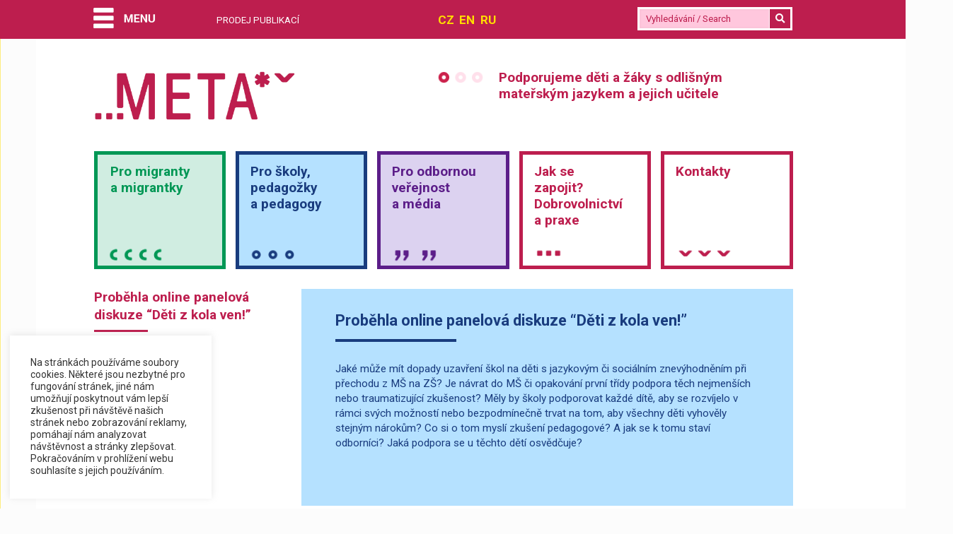

--- FILE ---
content_type: text/html; charset=UTF-8
request_url: https://meta-ops.eu/novinky/probehla-online-panelova-diskuze-deti-z-kola-ven/
body_size: 72798
content:
<!DOCTYPE html>
<html lang="cs-CZ" class="no-js" itemscope itemtype="https://schema.org/WebPage">

<head>
<title>Proběhla online panelová diskuze “Děti z kola ven!” | META, o.p.s.</title>
<meta name="description" content="<p>Jaké může mít dopady uzavření škol na děti s jazykovým či sociálním znevýhodněním při přechodu z MŠ na ZŠ? Je návrat do MŠ či opakování první třídy podpora těch nejmenších nebo traumatizující zkušenost? Měly by školy podporovat každé dítě, aby se rozvíjelo v rámci svých možností nebo bezpodmínečně trvat na tom, aby všechny děti vyhověly stejným nárokům? Co si o tom myslí zkušení pedagogové? A jak se k tomu staví odborníci? Jaká podpora se u těchto dětí osvědčuje?https://meta-ops.eu/wp-admin/edit.php?post_type=soutez</p>
"/>
<meta property="og:image" content="https://meta-ops.eu/wp-content/uploads/2021/08/dream.-innovate.-inspire..png" />
<meta property="og:image:width" content="1200" />
<meta property="og:image:height" content="1200" />
<meta property="og:locale" content="cs_CZ" />
<meta property="og:type" content="website" />
<meta property="og:title" content="Proběhla online panelová diskuze “Děti z kola ven!”"/>
<meta property="og:description" content="<p>Jaké může mít dopady uzavření škol na děti s jazykovým či sociálním znevýhodněním při přechodu z MŠ na ZŠ? Je návrat do MŠ či opakování první třídy podpora těch nejmenších nebo traumatizující zkušenost? Měly by školy podporovat každé dítě, aby se rozvíjelo v rámci svých možností nebo bezpodmínečně trvat na tom, aby všechny děti vyhověly stejným nárokům? Co si o tom myslí zkušení pedagogové? A jak se k tomu staví odborníci? Jaká podpora se u těchto dětí osvědčuje?https://meta-ops.eu/wp-admin/edit.php?post_type=soutez</p>
"/>
<meta property="og:site_name" content="META o.p.s." />
<meta name="twitter:card" content="summary_large_image" />
<meta name="twitter:site" content="@metaintegrace" />
<meta name="twitter:title" content="Proběhla online panelová diskuze “Děti z kola ven!”"/>
<meta name="twitter:description" content="<p>Jaké může mít dopady uzavření škol na děti s jazykovým či sociálním znevýhodněním při přechodu z MŠ na ZŠ? Je návrat do MŠ či opakování první třídy podpora těch nejmenších nebo traumatizující zkušenost? Měly by školy podporovat každé dítě, aby se rozvíjelo v rámci svých možností nebo bezpodmínečně trvat na tom, aby všechny děti vyhověly stejným nárokům? Co si o tom myslí zkušení pedagogové? A jak se k tomu staví odborníci? Jaká podpora se u těchto dětí osvědčuje?https://meta-ops.eu/wp-admin/edit.php?post_type=soutez</p>
"/>
<meta name="twitter:image" content="https://meta-ops.eu/wp-content/uploads/2021/08/dream.-innovate.-inspire..png" />
<meta name="twitter:image:width" content="1200" />
<meta name="twitter:image:height" content="1200" />
<meta charset="UTF-8" />
<meta property="og:street-address" content="Ječná 17" /> 
<meta property="og:locality" content="Praha 2" />
<meta property="og:postal-code" content="120 00" />
<meta property="og:country-name" content="Česká republika" /> 
<meta name="facebook-domain-verification" content="wwoa2jzci28s1bxbm8t5j4r06otuic" />
<meta name="description" content="Další web používající WordPress"/>
<title>Proběhla online panelová diskuze “Děti z kola ven!” &#8211; META, o.p.s.</title>
<meta name='robots' content='max-image-preview:large' />
<meta name="format-detection" content="telephone=no">
<meta name="viewport" content="width=device-width, initial-scale=1, maximum-scale=1" />
<link rel="shortcut icon" href="https://meta-ops.eu/wp-content/uploads/2019/12/meta-favicon.ico" type="image/x-icon" />
<link rel='dns-prefetch' href='//fonts.googleapis.com' />
<link rel="alternate" type="application/rss+xml" title="META, o.p.s. &raquo; RSS zdroj" href="https://meta-ops.eu/feed/" />
<link rel="alternate" type="application/rss+xml" title="META, o.p.s. &raquo; RSS komentářů" href="https://meta-ops.eu/comments/feed/" />
<script type="text/javascript">
/* <![CDATA[ */
window._wpemojiSettings = {"baseUrl":"https:\/\/s.w.org\/images\/core\/emoji\/14.0.0\/72x72\/","ext":".png","svgUrl":"https:\/\/s.w.org\/images\/core\/emoji\/14.0.0\/svg\/","svgExt":".svg","source":{"concatemoji":"https:\/\/meta-ops.eu\/wp-includes\/js\/wp-emoji-release.min.js?ver=6.4.4"}};
/*! This file is auto-generated */
!function(i,n){var o,s,e;function c(e){try{var t={supportTests:e,timestamp:(new Date).valueOf()};sessionStorage.setItem(o,JSON.stringify(t))}catch(e){}}function p(e,t,n){e.clearRect(0,0,e.canvas.width,e.canvas.height),e.fillText(t,0,0);var t=new Uint32Array(e.getImageData(0,0,e.canvas.width,e.canvas.height).data),r=(e.clearRect(0,0,e.canvas.width,e.canvas.height),e.fillText(n,0,0),new Uint32Array(e.getImageData(0,0,e.canvas.width,e.canvas.height).data));return t.every(function(e,t){return e===r[t]})}function u(e,t,n){switch(t){case"flag":return n(e,"\ud83c\udff3\ufe0f\u200d\u26a7\ufe0f","\ud83c\udff3\ufe0f\u200b\u26a7\ufe0f")?!1:!n(e,"\ud83c\uddfa\ud83c\uddf3","\ud83c\uddfa\u200b\ud83c\uddf3")&&!n(e,"\ud83c\udff4\udb40\udc67\udb40\udc62\udb40\udc65\udb40\udc6e\udb40\udc67\udb40\udc7f","\ud83c\udff4\u200b\udb40\udc67\u200b\udb40\udc62\u200b\udb40\udc65\u200b\udb40\udc6e\u200b\udb40\udc67\u200b\udb40\udc7f");case"emoji":return!n(e,"\ud83e\udef1\ud83c\udffb\u200d\ud83e\udef2\ud83c\udfff","\ud83e\udef1\ud83c\udffb\u200b\ud83e\udef2\ud83c\udfff")}return!1}function f(e,t,n){var r="undefined"!=typeof WorkerGlobalScope&&self instanceof WorkerGlobalScope?new OffscreenCanvas(300,150):i.createElement("canvas"),a=r.getContext("2d",{willReadFrequently:!0}),o=(a.textBaseline="top",a.font="600 32px Arial",{});return e.forEach(function(e){o[e]=t(a,e,n)}),o}function t(e){var t=i.createElement("script");t.src=e,t.defer=!0,i.head.appendChild(t)}"undefined"!=typeof Promise&&(o="wpEmojiSettingsSupports",s=["flag","emoji"],n.supports={everything:!0,everythingExceptFlag:!0},e=new Promise(function(e){i.addEventListener("DOMContentLoaded",e,{once:!0})}),new Promise(function(t){var n=function(){try{var e=JSON.parse(sessionStorage.getItem(o));if("object"==typeof e&&"number"==typeof e.timestamp&&(new Date).valueOf()<e.timestamp+604800&&"object"==typeof e.supportTests)return e.supportTests}catch(e){}return null}();if(!n){if("undefined"!=typeof Worker&&"undefined"!=typeof OffscreenCanvas&&"undefined"!=typeof URL&&URL.createObjectURL&&"undefined"!=typeof Blob)try{var e="postMessage("+f.toString()+"("+[JSON.stringify(s),u.toString(),p.toString()].join(",")+"));",r=new Blob([e],{type:"text/javascript"}),a=new Worker(URL.createObjectURL(r),{name:"wpTestEmojiSupports"});return void(a.onmessage=function(e){c(n=e.data),a.terminate(),t(n)})}catch(e){}c(n=f(s,u,p))}t(n)}).then(function(e){for(var t in e)n.supports[t]=e[t],n.supports.everything=n.supports.everything&&n.supports[t],"flag"!==t&&(n.supports.everythingExceptFlag=n.supports.everythingExceptFlag&&n.supports[t]);n.supports.everythingExceptFlag=n.supports.everythingExceptFlag&&!n.supports.flag,n.DOMReady=!1,n.readyCallback=function(){n.DOMReady=!0}}).then(function(){return e}).then(function(){var e;n.supports.everything||(n.readyCallback(),(e=n.source||{}).concatemoji?t(e.concatemoji):e.wpemoji&&e.twemoji&&(t(e.twemoji),t(e.wpemoji)))}))}((window,document),window._wpemojiSettings);
/* ]]> */
</script>
<link rel='stylesheet' id='wp-components-css' href='https://meta-ops.eu/wp-includes/css/dist/components/style.min.css?ver=6.4.4' type='text/css' media='all' />
<link rel='stylesheet' id='wp-block-editor-css' href='https://meta-ops.eu/wp-includes/css/dist/block-editor/style.min.css?ver=6.4.4' type='text/css' media='all' />
<link rel='stylesheet' id='wp-reusable-blocks-css' href='https://meta-ops.eu/wp-includes/css/dist/reusable-blocks/style.min.css?ver=6.4.4' type='text/css' media='all' />
<link rel='stylesheet' id='wp-patterns-css' href='https://meta-ops.eu/wp-includes/css/dist/patterns/style.min.css?ver=6.4.4' type='text/css' media='all' />
<link rel='stylesheet' id='wp-editor-css' href='https://meta-ops.eu/wp-includes/css/dist/editor/style.min.css?ver=6.4.4' type='text/css' media='all' />
<link rel='stylesheet' id='toolset-common-es-css' href='https://meta-ops.eu/wp-content/plugins/wp-views/vendor/toolset/common-es/public/toolset-common-es.css?ver=120000' type='text/css' media='all' />
<link rel='stylesheet' id='toolset_blocks-style-css-css' href='https://meta-ops.eu/wp-content/plugins/wp-views/vendor/toolset/blocks/public/css/style.css?ver=1.1.0' type='text/css' media='all' />
<link rel='stylesheet' id='toolset_bootstrap_4-css' href='https://meta-ops.eu/wp-content/plugins/layouts/vendor/toolset/toolset-common/res/lib/bootstrap4/css/bootstrap.min.css?ver=4.5.3' type='text/css' media='screen' />
<style id='wp-emoji-styles-inline-css' type='text/css'>

	img.wp-smiley, img.emoji {
		display: inline !important;
		border: none !important;
		box-shadow: none !important;
		height: 1em !important;
		width: 1em !important;
		margin: 0 0.07em !important;
		vertical-align: -0.1em !important;
		background: none !important;
		padding: 0 !important;
	}
</style>
<link rel='stylesheet' id='wp-block-library-css' href='https://meta-ops.eu/wp-includes/css/dist/block-library/style.min.css?ver=6.4.4' type='text/css' media='all' />
<link rel='stylesheet' id='view_editor_gutenberg_frontend_assets-css' href='https://meta-ops.eu/wp-content/plugins/wp-views/public/css/views-frontend.css?ver=3.1.1' type='text/css' media='all' />
<style id='classic-theme-styles-inline-css' type='text/css'>
/*! This file is auto-generated */
.wp-block-button__link{color:#fff;background-color:#32373c;border-radius:9999px;box-shadow:none;text-decoration:none;padding:calc(.667em + 2px) calc(1.333em + 2px);font-size:1.125em}.wp-block-file__button{background:#32373c;color:#fff;text-decoration:none}
</style>
<style id='global-styles-inline-css' type='text/css'>
body{--wp--preset--color--black: #000000;--wp--preset--color--cyan-bluish-gray: #abb8c3;--wp--preset--color--white: #ffffff;--wp--preset--color--pale-pink: #f78da7;--wp--preset--color--vivid-red: #cf2e2e;--wp--preset--color--luminous-vivid-orange: #ff6900;--wp--preset--color--luminous-vivid-amber: #fcb900;--wp--preset--color--light-green-cyan: #7bdcb5;--wp--preset--color--vivid-green-cyan: #00d084;--wp--preset--color--pale-cyan-blue: #8ed1fc;--wp--preset--color--vivid-cyan-blue: #0693e3;--wp--preset--color--vivid-purple: #9b51e0;--wp--preset--color--blue: #59BACC;--wp--preset--color--green: #58AD69;--wp--preset--color--orange: #FFBC49;--wp--preset--color--red: #E2574C;--wp--preset--gradient--vivid-cyan-blue-to-vivid-purple: linear-gradient(135deg,rgba(6,147,227,1) 0%,rgb(155,81,224) 100%);--wp--preset--gradient--light-green-cyan-to-vivid-green-cyan: linear-gradient(135deg,rgb(122,220,180) 0%,rgb(0,208,130) 100%);--wp--preset--gradient--luminous-vivid-amber-to-luminous-vivid-orange: linear-gradient(135deg,rgba(252,185,0,1) 0%,rgba(255,105,0,1) 100%);--wp--preset--gradient--luminous-vivid-orange-to-vivid-red: linear-gradient(135deg,rgba(255,105,0,1) 0%,rgb(207,46,46) 100%);--wp--preset--gradient--very-light-gray-to-cyan-bluish-gray: linear-gradient(135deg,rgb(238,238,238) 0%,rgb(169,184,195) 100%);--wp--preset--gradient--cool-to-warm-spectrum: linear-gradient(135deg,rgb(74,234,220) 0%,rgb(151,120,209) 20%,rgb(207,42,186) 40%,rgb(238,44,130) 60%,rgb(251,105,98) 80%,rgb(254,248,76) 100%);--wp--preset--gradient--blush-light-purple: linear-gradient(135deg,rgb(255,206,236) 0%,rgb(152,150,240) 100%);--wp--preset--gradient--blush-bordeaux: linear-gradient(135deg,rgb(254,205,165) 0%,rgb(254,45,45) 50%,rgb(107,0,62) 100%);--wp--preset--gradient--luminous-dusk: linear-gradient(135deg,rgb(255,203,112) 0%,rgb(199,81,192) 50%,rgb(65,88,208) 100%);--wp--preset--gradient--pale-ocean: linear-gradient(135deg,rgb(255,245,203) 0%,rgb(182,227,212) 50%,rgb(51,167,181) 100%);--wp--preset--gradient--electric-grass: linear-gradient(135deg,rgb(202,248,128) 0%,rgb(113,206,126) 100%);--wp--preset--gradient--midnight: linear-gradient(135deg,rgb(2,3,129) 0%,rgb(40,116,252) 100%);--wp--preset--font-size--small: 13px;--wp--preset--font-size--medium: 20px;--wp--preset--font-size--large: 36px;--wp--preset--font-size--x-large: 42px;--wp--preset--spacing--20: 0.44rem;--wp--preset--spacing--30: 0.67rem;--wp--preset--spacing--40: 1rem;--wp--preset--spacing--50: 1.5rem;--wp--preset--spacing--60: 2.25rem;--wp--preset--spacing--70: 3.38rem;--wp--preset--spacing--80: 5.06rem;--wp--preset--shadow--natural: 6px 6px 9px rgba(0, 0, 0, 0.2);--wp--preset--shadow--deep: 12px 12px 50px rgba(0, 0, 0, 0.4);--wp--preset--shadow--sharp: 6px 6px 0px rgba(0, 0, 0, 0.2);--wp--preset--shadow--outlined: 6px 6px 0px -3px rgba(255, 255, 255, 1), 6px 6px rgba(0, 0, 0, 1);--wp--preset--shadow--crisp: 6px 6px 0px rgba(0, 0, 0, 1);}:where(.is-layout-flex){gap: 0.5em;}:where(.is-layout-grid){gap: 0.5em;}body .is-layout-flow > .alignleft{float: left;margin-inline-start: 0;margin-inline-end: 2em;}body .is-layout-flow > .alignright{float: right;margin-inline-start: 2em;margin-inline-end: 0;}body .is-layout-flow > .aligncenter{margin-left: auto !important;margin-right: auto !important;}body .is-layout-constrained > .alignleft{float: left;margin-inline-start: 0;margin-inline-end: 2em;}body .is-layout-constrained > .alignright{float: right;margin-inline-start: 2em;margin-inline-end: 0;}body .is-layout-constrained > .aligncenter{margin-left: auto !important;margin-right: auto !important;}body .is-layout-constrained > :where(:not(.alignleft):not(.alignright):not(.alignfull)){max-width: var(--wp--style--global--content-size);margin-left: auto !important;margin-right: auto !important;}body .is-layout-constrained > .alignwide{max-width: var(--wp--style--global--wide-size);}body .is-layout-flex{display: flex;}body .is-layout-flex{flex-wrap: wrap;align-items: center;}body .is-layout-flex > *{margin: 0;}body .is-layout-grid{display: grid;}body .is-layout-grid > *{margin: 0;}:where(.wp-block-columns.is-layout-flex){gap: 2em;}:where(.wp-block-columns.is-layout-grid){gap: 2em;}:where(.wp-block-post-template.is-layout-flex){gap: 1.25em;}:where(.wp-block-post-template.is-layout-grid){gap: 1.25em;}.has-black-color{color: var(--wp--preset--color--black) !important;}.has-cyan-bluish-gray-color{color: var(--wp--preset--color--cyan-bluish-gray) !important;}.has-white-color{color: var(--wp--preset--color--white) !important;}.has-pale-pink-color{color: var(--wp--preset--color--pale-pink) !important;}.has-vivid-red-color{color: var(--wp--preset--color--vivid-red) !important;}.has-luminous-vivid-orange-color{color: var(--wp--preset--color--luminous-vivid-orange) !important;}.has-luminous-vivid-amber-color{color: var(--wp--preset--color--luminous-vivid-amber) !important;}.has-light-green-cyan-color{color: var(--wp--preset--color--light-green-cyan) !important;}.has-vivid-green-cyan-color{color: var(--wp--preset--color--vivid-green-cyan) !important;}.has-pale-cyan-blue-color{color: var(--wp--preset--color--pale-cyan-blue) !important;}.has-vivid-cyan-blue-color{color: var(--wp--preset--color--vivid-cyan-blue) !important;}.has-vivid-purple-color{color: var(--wp--preset--color--vivid-purple) !important;}.has-black-background-color{background-color: var(--wp--preset--color--black) !important;}.has-cyan-bluish-gray-background-color{background-color: var(--wp--preset--color--cyan-bluish-gray) !important;}.has-white-background-color{background-color: var(--wp--preset--color--white) !important;}.has-pale-pink-background-color{background-color: var(--wp--preset--color--pale-pink) !important;}.has-vivid-red-background-color{background-color: var(--wp--preset--color--vivid-red) !important;}.has-luminous-vivid-orange-background-color{background-color: var(--wp--preset--color--luminous-vivid-orange) !important;}.has-luminous-vivid-amber-background-color{background-color: var(--wp--preset--color--luminous-vivid-amber) !important;}.has-light-green-cyan-background-color{background-color: var(--wp--preset--color--light-green-cyan) !important;}.has-vivid-green-cyan-background-color{background-color: var(--wp--preset--color--vivid-green-cyan) !important;}.has-pale-cyan-blue-background-color{background-color: var(--wp--preset--color--pale-cyan-blue) !important;}.has-vivid-cyan-blue-background-color{background-color: var(--wp--preset--color--vivid-cyan-blue) !important;}.has-vivid-purple-background-color{background-color: var(--wp--preset--color--vivid-purple) !important;}.has-black-border-color{border-color: var(--wp--preset--color--black) !important;}.has-cyan-bluish-gray-border-color{border-color: var(--wp--preset--color--cyan-bluish-gray) !important;}.has-white-border-color{border-color: var(--wp--preset--color--white) !important;}.has-pale-pink-border-color{border-color: var(--wp--preset--color--pale-pink) !important;}.has-vivid-red-border-color{border-color: var(--wp--preset--color--vivid-red) !important;}.has-luminous-vivid-orange-border-color{border-color: var(--wp--preset--color--luminous-vivid-orange) !important;}.has-luminous-vivid-amber-border-color{border-color: var(--wp--preset--color--luminous-vivid-amber) !important;}.has-light-green-cyan-border-color{border-color: var(--wp--preset--color--light-green-cyan) !important;}.has-vivid-green-cyan-border-color{border-color: var(--wp--preset--color--vivid-green-cyan) !important;}.has-pale-cyan-blue-border-color{border-color: var(--wp--preset--color--pale-cyan-blue) !important;}.has-vivid-cyan-blue-border-color{border-color: var(--wp--preset--color--vivid-cyan-blue) !important;}.has-vivid-purple-border-color{border-color: var(--wp--preset--color--vivid-purple) !important;}.has-vivid-cyan-blue-to-vivid-purple-gradient-background{background: var(--wp--preset--gradient--vivid-cyan-blue-to-vivid-purple) !important;}.has-light-green-cyan-to-vivid-green-cyan-gradient-background{background: var(--wp--preset--gradient--light-green-cyan-to-vivid-green-cyan) !important;}.has-luminous-vivid-amber-to-luminous-vivid-orange-gradient-background{background: var(--wp--preset--gradient--luminous-vivid-amber-to-luminous-vivid-orange) !important;}.has-luminous-vivid-orange-to-vivid-red-gradient-background{background: var(--wp--preset--gradient--luminous-vivid-orange-to-vivid-red) !important;}.has-very-light-gray-to-cyan-bluish-gray-gradient-background{background: var(--wp--preset--gradient--very-light-gray-to-cyan-bluish-gray) !important;}.has-cool-to-warm-spectrum-gradient-background{background: var(--wp--preset--gradient--cool-to-warm-spectrum) !important;}.has-blush-light-purple-gradient-background{background: var(--wp--preset--gradient--blush-light-purple) !important;}.has-blush-bordeaux-gradient-background{background: var(--wp--preset--gradient--blush-bordeaux) !important;}.has-luminous-dusk-gradient-background{background: var(--wp--preset--gradient--luminous-dusk) !important;}.has-pale-ocean-gradient-background{background: var(--wp--preset--gradient--pale-ocean) !important;}.has-electric-grass-gradient-background{background: var(--wp--preset--gradient--electric-grass) !important;}.has-midnight-gradient-background{background: var(--wp--preset--gradient--midnight) !important;}.has-small-font-size{font-size: var(--wp--preset--font-size--small) !important;}.has-medium-font-size{font-size: var(--wp--preset--font-size--medium) !important;}.has-large-font-size{font-size: var(--wp--preset--font-size--large) !important;}.has-x-large-font-size{font-size: var(--wp--preset--font-size--x-large) !important;}
.wp-block-navigation a:where(:not(.wp-element-button)){color: inherit;}
:where(.wp-block-post-template.is-layout-flex){gap: 1.25em;}:where(.wp-block-post-template.is-layout-grid){gap: 1.25em;}
:where(.wp-block-columns.is-layout-flex){gap: 2em;}:where(.wp-block-columns.is-layout-grid){gap: 2em;}
.wp-block-pullquote{font-size: 1.5em;line-height: 1.6;}
</style>
<link rel='stylesheet' id='cookie-law-info-css' href='https://meta-ops.eu/wp-content/plugins/cookie-law-info/legacy/public/css/cookie-law-info-public.css?ver=3.1.7' type='text/css' media='all' />
<link rel='stylesheet' id='cookie-law-info-gdpr-css' href='https://meta-ops.eu/wp-content/plugins/cookie-law-info/legacy/public/css/cookie-law-info-gdpr.css?ver=3.1.7' type='text/css' media='all' />
<link rel='stylesheet' id='smartemailing-css' href='https://meta-ops.eu/wp-content/plugins/smartemailing//assets/css/public.css?v=1.6.6&#038;ver=6.4.4' type='text/css' media='all' />
<link rel='stylesheet' id='dashicons-css' href='https://meta-ops.eu/wp-includes/css/dashicons.min.css?ver=6.4.4' type='text/css' media='all' />
<link rel='stylesheet' id='thickbox-css' href='https://meta-ops.eu/wp-includes/js/thickbox/thickbox.css?ver=6.4.4' type='text/css' media='all' />
<link rel='stylesheet' id='mfn-base-css' href='https://meta-ops.eu/wp-content/themes/betheme/css/base.css?ver=21.4.6' type='text/css' media='all' />
<link rel='stylesheet' id='mfn-layout-css' href='https://meta-ops.eu/wp-content/themes/betheme/css/layout.css?ver=21.4.6' type='text/css' media='all' />
<link rel='stylesheet' id='mfn-shortcodes-css' href='https://meta-ops.eu/wp-content/themes/betheme/css/shortcodes.css?ver=21.4.6' type='text/css' media='all' />
<link rel='stylesheet' id='mfn-jquery-ui-css' href='https://meta-ops.eu/wp-content/themes/betheme/assets/ui/jquery.ui.all.css?ver=21.4.6' type='text/css' media='all' />
<link rel='stylesheet' id='mfn-jplayer-css' href='https://meta-ops.eu/wp-content/themes/betheme/assets/jplayer/css/jplayer.blue.monday.css?ver=21.4.6' type='text/css' media='all' />
<link rel='stylesheet' id='mfn-responsive-css' href='https://meta-ops.eu/wp-content/themes/betheme/css/responsive.css?ver=21.4.6' type='text/css' media='all' />
<link rel='stylesheet' id='mfn-fonts-css' href='https://fonts.googleapis.com/css?family=Roboto%3A1%2C300%2C400%2C400italic%2C500%2C700%2C700italic%7CLora%3A1%2C300%2C400%2C400italic%2C500%2C700%2C700italic&#038;ver=6.4.4' type='text/css' media='all' />
<link rel='stylesheet' id='menu-cells-front-end-css' href='https://meta-ops.eu/wp-content/plugins/layouts/resources/css/cell-menu-css.css?ver=2.6.13' type='text/css' media='screen' />
<link rel='stylesheet' id='toolset-notifications-css-css' href='https://meta-ops.eu/wp-content/plugins/layouts/vendor/toolset/toolset-common/res/css/toolset-notifications.css?ver=4.2.0' type='text/css' media='screen' />
<link rel='stylesheet' id='ddl-front-end-css' href='https://meta-ops.eu/wp-content/plugins/layouts/resources/css/ddl-front-end.css?ver=2.6.13' type='text/css' media='screen' />
<link rel='stylesheet' id='toolset-common-css' href='https://meta-ops.eu/wp-content/plugins/layouts/vendor/toolset/toolset-common/res/css/toolset-common.css?ver=4.2.0' type='text/css' media='screen' />
<link rel='stylesheet' id='mfn-hb-css' href='https://meta-ops.eu/wp-content/plugins/mfn-header-builder/functions/assets/style.css?ver=6.4.4' type='text/css' media='all' />
<style id='mfn-hb-inline-css' type='text/css'>
.mhb-view.desktop{background-color:#bd1e4e}.mhb-view.desktop .first-row{background-color:rgba(255,255,255,0)}.mhb-view.desktop .first-row .mhb-row-wrapper{min-height:80px}.mhb-view.desktop .first-row .overflow.mhb-item-inner{height:80px}.mhb-view.desktop .first-row .mhb-menu .menu > li > a > span{line-height:60px}.mhb-view.desktop .first-row .mhb-image img{max-height:80px}.mhb-custom-sqmWPzO2z {color:#333333}.mhb-custom-sqmWPzO2z a{color:#0095eb}.mhb-custom-sqmWPzO2z a:hover{color:#007cc3}.mhb-custom-WxltlokMM {color:#ffffff}.mhb-custom-WxltlokMM a{color:#ffffff}.mhb-custom-WxltlokMM a:hover{color:#ffde00}.mhb-custom-prdPuj-WT {color:#ffffff}.mhb-custom-prdPuj-WT a{color:#0095eb}.mhb-custom-prdPuj-WT a:hover{color:#007cc3}.mhb-custom-LwOp-Ay01 {color:#333333}.mhb-custom-LwOp-Ay01 a{color:#0095eb}.mhb-custom-LwOp-Ay01 a:hover{color:#007cc3}
</style>
<link rel='stylesheet' id='mediaelement-css' href='https://meta-ops.eu/wp-includes/js/mediaelement/mediaelementplayer-legacy.min.css?ver=4.2.17' type='text/css' media='all' />
<link rel='stylesheet' id='wp-mediaelement-css' href='https://meta-ops.eu/wp-includes/js/mediaelement/wp-mediaelement.min.css?ver=6.4.4' type='text/css' media='all' />
<link rel='stylesheet' id='views-pagination-style-css' href='https://meta-ops.eu/wp-content/plugins/wp-views/embedded/res/css/wpv-pagination.css?ver=3.1.1' type='text/css' media='all' />
<style id='views-pagination-style-inline-css' type='text/css'>
.wpv-sort-list-dropdown.wpv-sort-list-dropdown-style-default > span.wpv-sort-list,.wpv-sort-list-dropdown.wpv-sort-list-dropdown-style-default .wpv-sort-list-item {border-color: #cdcdcd;}.wpv-sort-list-dropdown.wpv-sort-list-dropdown-style-default .wpv-sort-list-item a {color: #444;background-color: #fff;}.wpv-sort-list-dropdown.wpv-sort-list-dropdown-style-default a:hover,.wpv-sort-list-dropdown.wpv-sort-list-dropdown-style-default a:focus {color: #000;background-color: #eee;}.wpv-sort-list-dropdown.wpv-sort-list-dropdown-style-default .wpv-sort-list-item.wpv-sort-list-current a {color: #000;background-color: #eee;}.wpv-sort-list-dropdown.wpv-sort-list-dropdown-style-grey > span.wpv-sort-list,.wpv-sort-list-dropdown.wpv-sort-list-dropdown-style-grey .wpv-sort-list-item {border-color: #cdcdcd;}.wpv-sort-list-dropdown.wpv-sort-list-dropdown-style-grey .wpv-sort-list-item a {color: #444;background-color: #eeeeee;}.wpv-sort-list-dropdown.wpv-sort-list-dropdown-style-grey a:hover,.wpv-sort-list-dropdown.wpv-sort-list-dropdown-style-grey a:focus {color: #000;background-color: #e5e5e5;}.wpv-sort-list-dropdown.wpv-sort-list-dropdown-style-grey .wpv-sort-list-item.wpv-sort-list-current a {color: #000;background-color: #e5e5e5;}.wpv-sort-list-dropdown.wpv-sort-list-dropdown-style-blue > span.wpv-sort-list,.wpv-sort-list-dropdown.wpv-sort-list-dropdown-style-blue .wpv-sort-list-item {border-color: #0099cc;}.wpv-sort-list-dropdown.wpv-sort-list-dropdown-style-blue .wpv-sort-list-item a {color: #444;background-color: #cbddeb;}.wpv-sort-list-dropdown.wpv-sort-list-dropdown-style-blue a:hover,.wpv-sort-list-dropdown.wpv-sort-list-dropdown-style-blue a:focus {color: #000;background-color: #95bedd;}.wpv-sort-list-dropdown.wpv-sort-list-dropdown-style-blue .wpv-sort-list-item.wpv-sort-list-current a {color: #000;background-color: #95bedd;}
</style>
<link rel='stylesheet' id='responsive-menu-pro-css' href='https://meta-ops.eu/wp-content/uploads/responsive-menu-pro/css/responsive-menu-pro-1.css?ver=6.4.4' type='text/css' media='all' />
<style id='mfn-dynamic-inline-css' type='text/css'>
@media only screen and (min-width: 1240px){body:not(.header-simple) #Top_bar #menu{display:block!important}.tr-menu #Top_bar #menu{background:none!important}#Top_bar .menu > li > ul.mfn-megamenu{width:984px}#Top_bar .menu > li > ul.mfn-megamenu > li{float:left}#Top_bar .menu > li > ul.mfn-megamenu > li.mfn-megamenu-cols-1{width:100%}#Top_bar .menu > li > ul.mfn-megamenu > li.mfn-megamenu-cols-2{width:50%}#Top_bar .menu > li > ul.mfn-megamenu > li.mfn-megamenu-cols-3{width:33.33%}#Top_bar .menu > li > ul.mfn-megamenu > li.mfn-megamenu-cols-4{width:25%}#Top_bar .menu > li > ul.mfn-megamenu > li.mfn-megamenu-cols-5{width:20%}#Top_bar .menu > li > ul.mfn-megamenu > li.mfn-megamenu-cols-6{width:16.66%}#Top_bar .menu > li > ul.mfn-megamenu > li > ul{display:block!important;position:inherit;left:auto;top:auto;border-width:0 1px 0 0}#Top_bar .menu > li > ul.mfn-megamenu > li:last-child > ul{border:0}#Top_bar .menu > li > ul.mfn-megamenu > li > ul li{width:auto}#Top_bar .menu > li > ul.mfn-megamenu a.mfn-megamenu-title{text-transform:uppercase;font-weight:400;background:none}#Top_bar .menu > li > ul.mfn-megamenu a .menu-arrow{display:none}.menuo-right #Top_bar .menu > li > ul.mfn-megamenu{left:auto;right:0}.menuo-right #Top_bar .menu > li > ul.mfn-megamenu-bg{box-sizing:border-box}#Top_bar .menu > li > ul.mfn-megamenu-bg{padding:20px 166px 20px 20px;background-repeat:no-repeat;background-position:right bottom}.rtl #Top_bar .menu > li > ul.mfn-megamenu-bg{padding-left:166px;padding-right:20px;background-position:left bottom}#Top_bar .menu > li > ul.mfn-megamenu-bg > li{background:none}#Top_bar .menu > li > ul.mfn-megamenu-bg > li a{border:none}#Top_bar .menu > li > ul.mfn-megamenu-bg > li > ul{background:none!important;-webkit-box-shadow:0 0 0 0;-moz-box-shadow:0 0 0 0;box-shadow:0 0 0 0}.mm-vertical #Top_bar .container{position:relative;}.mm-vertical #Top_bar .top_bar_left{position:static;}.mm-vertical #Top_bar .menu > li ul{box-shadow:0 0 0 0 transparent!important;background-image:none;}.mm-vertical #Top_bar .menu > li > ul.mfn-megamenu{width:98%!important;margin:0 1%;padding:20px 0;}.mm-vertical.header-plain #Top_bar .menu > li > ul.mfn-megamenu{width:100%!important;margin:0;}.mm-vertical #Top_bar .menu > li > ul.mfn-megamenu > li{display:table-cell;float:none!important;width:10%;padding:0 15px;border-right:1px solid rgba(0, 0, 0, 0.05);}.mm-vertical #Top_bar .menu > li > ul.mfn-megamenu > li:last-child{border-right-width:0}.mm-vertical #Top_bar .menu > li > ul.mfn-megamenu > li.hide-border{border-right-width:0}.mm-vertical #Top_bar .menu > li > ul.mfn-megamenu > li a{border-bottom-width:0;padding:9px 15px;line-height:120%;}.mm-vertical #Top_bar .menu > li > ul.mfn-megamenu a.mfn-megamenu-title{font-weight:700;}.rtl .mm-vertical #Top_bar .menu > li > ul.mfn-megamenu > li:first-child{border-right-width:0}.rtl .mm-vertical #Top_bar .menu > li > ul.mfn-megamenu > li:last-child{border-right-width:1px}.header-plain:not(.menuo-right) #Header .top_bar_left{width:auto!important}.header-stack.header-center #Top_bar #menu{display:inline-block!important}.header-simple #Top_bar #menu{display:none;height:auto;width:300px;bottom:auto;top:100%;right:1px;position:absolute;margin:0}.header-simple #Header a.responsive-menu-toggle{display:block;right:10px}.header-simple #Top_bar #menu > ul{width:100%;float:left}.header-simple #Top_bar #menu ul li{width:100%;padding-bottom:0;border-right:0;position:relative}.header-simple #Top_bar #menu ul li a{padding:0 20px;margin:0;display:block;height:auto;line-height:normal;border:none}.header-simple #Top_bar #menu ul li a:after{display:none}.header-simple #Top_bar #menu ul li a span{border:none;line-height:44px;display:inline;padding:0}.header-simple #Top_bar #menu ul li.submenu .menu-toggle{display:block;position:absolute;right:0;top:0;width:44px;height:44px;line-height:44px;font-size:30px;font-weight:300;text-align:center;cursor:pointer;color:#444;opacity:0.33;}.header-simple #Top_bar #menu ul li.submenu .menu-toggle:after{content:"+"}.header-simple #Top_bar #menu ul li.hover > .menu-toggle:after{content:"-"}.header-simple #Top_bar #menu ul li.hover a{border-bottom:0}.header-simple #Top_bar #menu ul.mfn-megamenu li .menu-toggle{display:none}.header-simple #Top_bar #menu ul li ul{position:relative!important;left:0!important;top:0;padding:0;margin:0!important;width:auto!important;background-image:none}.header-simple #Top_bar #menu ul li ul li{width:100%!important;display:block;padding:0;}.header-simple #Top_bar #menu ul li ul li a{padding:0 20px 0 30px}.header-simple #Top_bar #menu ul li ul li a .menu-arrow{display:none}.header-simple #Top_bar #menu ul li ul li a span{padding:0}.header-simple #Top_bar #menu ul li ul li a span:after{display:none!important}.header-simple #Top_bar .menu > li > ul.mfn-megamenu a.mfn-megamenu-title{text-transform:uppercase;font-weight:400}.header-simple #Top_bar .menu > li > ul.mfn-megamenu > li > ul{display:block!important;position:inherit;left:auto;top:auto}.header-simple #Top_bar #menu ul li ul li ul{border-left:0!important;padding:0;top:0}.header-simple #Top_bar #menu ul li ul li ul li a{padding:0 20px 0 40px}.rtl.header-simple #Top_bar #menu{left:1px;right:auto}.rtl.header-simple #Top_bar a.responsive-menu-toggle{left:10px;right:auto}.rtl.header-simple #Top_bar #menu ul li.submenu .menu-toggle{left:0;right:auto}.rtl.header-simple #Top_bar #menu ul li ul{left:auto!important;right:0!important}.rtl.header-simple #Top_bar #menu ul li ul li a{padding:0 30px 0 20px}.rtl.header-simple #Top_bar #menu ul li ul li ul li a{padding:0 40px 0 20px}.menu-highlight #Top_bar .menu > li{margin:0 2px}.menu-highlight:not(.header-creative) #Top_bar .menu > li > a{margin:20px 0;padding:0;-webkit-border-radius:5px;border-radius:5px}.menu-highlight #Top_bar .menu > li > a:after{display:none}.menu-highlight #Top_bar .menu > li > a span:not(.description){line-height:50px}.menu-highlight #Top_bar .menu > li > a span.description{display:none}.menu-highlight.header-stack #Top_bar .menu > li > a{margin:10px 0!important}.menu-highlight.header-stack #Top_bar .menu > li > a span:not(.description){line-height:40px}.menu-highlight.header-transparent #Top_bar .menu > li > a{margin:5px 0}.menu-highlight.header-simple #Top_bar #menu ul li,.menu-highlight.header-creative #Top_bar #menu ul li{margin:0}.menu-highlight.header-simple #Top_bar #menu ul li > a,.menu-highlight.header-creative #Top_bar #menu ul li > a{-webkit-border-radius:0;border-radius:0}.menu-highlight:not(.header-fixed):not(.header-simple) #Top_bar.is-sticky .menu > li > a{margin:10px 0!important;padding:5px 0!important}.menu-highlight:not(.header-fixed):not(.header-simple) #Top_bar.is-sticky .menu > li > a span{line-height:30px!important}.header-modern.menu-highlight.menuo-right .menu_wrapper{margin-right:20px}.menu-line-below #Top_bar .menu > li > a:after{top:auto;bottom:-4px}.menu-line-below #Top_bar.is-sticky .menu > li > a:after{top:auto;bottom:-4px}.menu-line-below-80 #Top_bar:not(.is-sticky) .menu > li > a:after{height:4px;left:10%;top:50%;margin-top:20px;width:80%}.menu-line-below-80-1 #Top_bar:not(.is-sticky) .menu > li > a:after{height:1px;left:10%;top:50%;margin-top:20px;width:80%}.menu-link-color #Top_bar .menu > li > a:after{display:none!important}.menu-arrow-top #Top_bar .menu > li > a:after{background:none repeat scroll 0 0 rgba(0,0,0,0)!important;border-color:#ccc transparent transparent;border-style:solid;border-width:7px 7px 0;display:block;height:0;left:50%;margin-left:-7px;top:0!important;width:0}.menu-arrow-top #Top_bar.is-sticky .menu > li > a:after{top:0!important}.menu-arrow-bottom #Top_bar .menu > li > a:after{background:none!important;border-color:transparent transparent #ccc;border-style:solid;border-width:0 7px 7px;display:block;height:0;left:50%;margin-left:-7px;top:auto;bottom:0;width:0}.menu-arrow-bottom #Top_bar.is-sticky .menu > li > a:after{top:auto;bottom:0}.menuo-no-borders #Top_bar .menu > li > a span{border-width:0!important}.menuo-no-borders #Header_creative #Top_bar .menu > li > a span{border-bottom-width:0}.menuo-no-borders.header-plain #Top_bar a#header_cart,.menuo-no-borders.header-plain #Top_bar a#search_button,.menuo-no-borders.header-plain #Top_bar .wpml-languages,.menuo-no-borders.header-plain #Top_bar a.action_button{border-width:0}.menuo-right #Top_bar .menu_wrapper{float:right}.menuo-right.header-stack:not(.header-center) #Top_bar .menu_wrapper{margin-right:150px}body.header-creative{padding-left:50px}body.header-creative.header-open{padding-left:250px}body.error404,body.under-construction,body.template-blank{padding-left:0!important}.header-creative.footer-fixed #Footer,.header-creative.footer-sliding #Footer,.header-creative.footer-stick #Footer.is-sticky{box-sizing:border-box;padding-left:50px;}.header-open.footer-fixed #Footer,.header-open.footer-sliding #Footer,.header-creative.footer-stick #Footer.is-sticky{padding-left:250px;}.header-rtl.header-creative.footer-fixed #Footer,.header-rtl.header-creative.footer-sliding #Footer,.header-rtl.header-creative.footer-stick #Footer.is-sticky{padding-left:0;padding-right:50px;}.header-rtl.header-open.footer-fixed #Footer,.header-rtl.header-open.footer-sliding #Footer,.header-rtl.header-creative.footer-stick #Footer.is-sticky{padding-right:250px;}#Header_creative{background-color:#fff;position:fixed;width:250px;height:100%;left:-200px;top:0;z-index:9002;-webkit-box-shadow:2px 0 4px 2px rgba(0,0,0,.15);box-shadow:2px 0 4px 2px rgba(0,0,0,.15)}#Header_creative .container{width:100%}#Header_creative .creative-wrapper{opacity:0;margin-right:50px}#Header_creative a.creative-menu-toggle{display:block;width:34px;height:34px;line-height:34px;font-size:22px;text-align:center;position:absolute;top:10px;right:8px;border-radius:3px}.admin-bar #Header_creative a.creative-menu-toggle{top:42px}#Header_creative #Top_bar{position:static;width:100%}#Header_creative #Top_bar .top_bar_left{width:100%!important;float:none}#Header_creative #Top_bar .top_bar_right{width:100%!important;float:none;height:auto;margin-bottom:35px;text-align:center;padding:0 20px;top:0;-webkit-box-sizing:border-box;-moz-box-sizing:border-box;box-sizing:border-box}#Header_creative #Top_bar .top_bar_right:before{display:none}#Header_creative #Top_bar .top_bar_right_wrapper{top:0}#Header_creative #Top_bar .logo{float:none;text-align:center;margin:15px 0}#Header_creative #Top_bar #menu{background-color:transparent}#Header_creative #Top_bar .menu_wrapper{float:none;margin:0 0 30px}#Header_creative #Top_bar .menu > li{width:100%;float:none;position:relative}#Header_creative #Top_bar .menu > li > a{padding:0;text-align:center}#Header_creative #Top_bar .menu > li > a:after{display:none}#Header_creative #Top_bar .menu > li > a span{border-right:0;border-bottom-width:1px;line-height:38px}#Header_creative #Top_bar .menu li ul{left:100%;right:auto;top:0;box-shadow:2px 2px 2px 0 rgba(0,0,0,0.03);-webkit-box-shadow:2px 2px 2px 0 rgba(0,0,0,0.03)}#Header_creative #Top_bar .menu > li > ul.mfn-megamenu{margin:0;width:700px!important;}#Header_creative #Top_bar .menu > li > ul.mfn-megamenu > li > ul{left:0}#Header_creative #Top_bar .menu li ul li a{padding-top:9px;padding-bottom:8px}#Header_creative #Top_bar .menu li ul li ul{top:0}#Header_creative #Top_bar .menu > li > a span.description{display:block;font-size:13px;line-height:28px!important;clear:both}#Header_creative #Top_bar .search_wrapper{left:100%;top:auto;bottom:0}#Header_creative #Top_bar a#header_cart{display:inline-block;float:none;top:3px}#Header_creative #Top_bar a#search_button{display:inline-block;float:none;top:3px}#Header_creative #Top_bar .wpml-languages{display:inline-block;float:none;top:0}#Header_creative #Top_bar .wpml-languages.enabled:hover a.active{padding-bottom:11px}#Header_creative #Top_bar .action_button{display:inline-block;float:none;top:16px;margin:0}#Header_creative #Top_bar .banner_wrapper{display:block;text-align:center}#Header_creative #Top_bar .banner_wrapper img{max-width:100%;height:auto;display:inline-block}#Header_creative #Action_bar{display:none;position:absolute;bottom:0;top:auto;clear:both;padding:0 20px;box-sizing:border-box}#Header_creative #Action_bar .contact_details{text-align:center;margin-bottom:20px}#Header_creative #Action_bar .contact_details li{padding:0}#Header_creative #Action_bar .social{float:none;text-align:center;padding:5px 0 15px}#Header_creative #Action_bar .social li{margin-bottom:2px}#Header_creative #Action_bar .social-menu{float:none;text-align:center}#Header_creative #Action_bar .social-menu li{border-color:rgba(0,0,0,.1)}#Header_creative .social li a{color:rgba(0,0,0,.5)}#Header_creative .social li a:hover{color:#000}#Header_creative .creative-social{position:absolute;bottom:10px;right:0;width:50px}#Header_creative .creative-social li{display:block;float:none;width:100%;text-align:center;margin-bottom:5px}.header-creative .fixed-nav.fixed-nav-prev{margin-left:50px}.header-creative.header-open .fixed-nav.fixed-nav-prev{margin-left:250px}.menuo-last #Header_creative #Top_bar .menu li.last ul{top:auto;bottom:0}.header-open #Header_creative{left:0}.header-open #Header_creative .creative-wrapper{opacity:1;margin:0!important;}.header-open #Header_creative .creative-menu-toggle,.header-open #Header_creative .creative-social{display:none}.header-open #Header_creative #Action_bar{display:block}body.header-rtl.header-creative{padding-left:0;padding-right:50px}.header-rtl #Header_creative{left:auto;right:-200px}.header-rtl #Header_creative .creative-wrapper{margin-left:50px;margin-right:0}.header-rtl #Header_creative a.creative-menu-toggle{left:8px;right:auto}.header-rtl #Header_creative .creative-social{left:0;right:auto}.header-rtl #Footer #back_to_top.sticky{right:125px}.header-rtl #popup_contact{right:70px}.header-rtl #Header_creative #Top_bar .menu li ul{left:auto;right:100%}.header-rtl #Header_creative #Top_bar .search_wrapper{left:auto;right:100%;}.header-rtl .fixed-nav.fixed-nav-prev{margin-left:0!important}.header-rtl .fixed-nav.fixed-nav-next{margin-right:50px}body.header-rtl.header-creative.header-open{padding-left:0;padding-right:250px!important}.header-rtl.header-open #Header_creative{left:auto;right:0}.header-rtl.header-open #Footer #back_to_top.sticky{right:325px}.header-rtl.header-open #popup_contact{right:270px}.header-rtl.header-open .fixed-nav.fixed-nav-next{margin-right:250px}#Header_creative.active{left:-1px;}.header-rtl #Header_creative.active{left:auto;right:-1px;}#Header_creative.active .creative-wrapper{opacity:1;margin:0}.header-creative .vc_row[data-vc-full-width]{padding-left:50px}.header-creative.header-open .vc_row[data-vc-full-width]{padding-left:250px}.header-open .vc_parallax .vc_parallax-inner { left:auto; width: calc(100% - 250px); }.header-open.header-rtl .vc_parallax .vc_parallax-inner { left:0; right:auto; }#Header_creative.scroll{height:100%;overflow-y:auto}#Header_creative.scroll:not(.dropdown) .menu li ul{display:none!important}#Header_creative.scroll #Action_bar{position:static}#Header_creative.dropdown{outline:none}#Header_creative.dropdown #Top_bar .menu_wrapper{float:left}#Header_creative.dropdown #Top_bar #menu ul li{position:relative;float:left}#Header_creative.dropdown #Top_bar #menu ul li a:after{display:none}#Header_creative.dropdown #Top_bar #menu ul li a span{line-height:38px;padding:0}#Header_creative.dropdown #Top_bar #menu ul li.submenu .menu-toggle{display:block;position:absolute;right:0;top:0;width:38px;height:38px;line-height:38px;font-size:26px;font-weight:300;text-align:center;cursor:pointer;color:#444;opacity:0.33;}#Header_creative.dropdown #Top_bar #menu ul li.submenu .menu-toggle:after{content:"+"}#Header_creative.dropdown #Top_bar #menu ul li.hover > .menu-toggle:after{content:"-"}#Header_creative.dropdown #Top_bar #menu ul li.hover a{border-bottom:0}#Header_creative.dropdown #Top_bar #menu ul.mfn-megamenu li .menu-toggle{display:none}#Header_creative.dropdown #Top_bar #menu ul li ul{position:relative!important;left:0!important;top:0;padding:0;margin-left:0!important;width:auto!important;background-image:none}#Header_creative.dropdown #Top_bar #menu ul li ul li{width:100%!important}#Header_creative.dropdown #Top_bar #menu ul li ul li a{padding:0 10px;text-align:center}#Header_creative.dropdown #Top_bar #menu ul li ul li a .menu-arrow{display:none}#Header_creative.dropdown #Top_bar #menu ul li ul li a span{padding:0}#Header_creative.dropdown #Top_bar #menu ul li ul li a span:after{display:none!important}#Header_creative.dropdown #Top_bar .menu > li > ul.mfn-megamenu a.mfn-megamenu-title{text-transform:uppercase;font-weight:400}#Header_creative.dropdown #Top_bar .menu > li > ul.mfn-megamenu > li > ul{display:block!important;position:inherit;left:auto;top:auto}#Header_creative.dropdown #Top_bar #menu ul li ul li ul{border-left:0!important;padding:0;top:0}#Header_creative{transition: left .5s ease-in-out, right .5s ease-in-out;}#Header_creative .creative-wrapper{transition: opacity .5s ease-in-out, margin 0s ease-in-out .5s;}#Header_creative.active .creative-wrapper{transition: opacity .5s ease-in-out, margin 0s ease-in-out;}}@media only screen and (min-width: 1240px){#Top_bar.is-sticky{position:fixed!important;width:100%;left:0;top:-60px;height:60px;z-index:701;background:#fff;opacity:.97;-webkit-box-shadow:0 2px 5px 0 rgba(0,0,0,0.1);-moz-box-shadow:0 2px 5px 0 rgba(0,0,0,0.1);box-shadow:0 2px 5px 0 rgba(0,0,0,0.1)}.layout-boxed.header-boxed #Top_bar.is-sticky{max-width:1240px;left:50%;-webkit-transform:translateX(-50%);transform:translateX(-50%)}#Top_bar.is-sticky .top_bar_left,#Top_bar.is-sticky .top_bar_right,#Top_bar.is-sticky .top_bar_right:before{background:none}#Top_bar.is-sticky .top_bar_right{top:-4px;height:auto;}#Top_bar.is-sticky .top_bar_right_wrapper{top:15px}.header-plain #Top_bar.is-sticky .top_bar_right_wrapper{top:0}#Top_bar.is-sticky .logo{width:auto;margin:0 30px 0 20px;padding:0}#Top_bar.is-sticky #logo,#Top_bar.is-sticky .custom-logo-link{padding:5px 0!important;height:50px!important;line-height:50px!important}.logo-no-sticky-padding #Top_bar.is-sticky #logo{height:60px!important;line-height:60px!important}#Top_bar.is-sticky #logo img.logo-main{display:none}#Top_bar.is-sticky #logo img.logo-sticky{display:inline;max-height:35px;}#Top_bar.is-sticky .menu_wrapper{clear:none}#Top_bar.is-sticky .menu_wrapper .menu > li > a{padding:15px 0}#Top_bar.is-sticky .menu > li > a,#Top_bar.is-sticky .menu > li > a span{line-height:30px}#Top_bar.is-sticky .menu > li > a:after{top:auto;bottom:-4px}#Top_bar.is-sticky .menu > li > a span.description{display:none}#Top_bar.is-sticky .secondary_menu_wrapper,#Top_bar.is-sticky .banner_wrapper{display:none}.header-overlay #Top_bar.is-sticky{display:none}.sticky-dark #Top_bar.is-sticky,.sticky-dark #Top_bar.is-sticky #menu{background:rgba(0,0,0,.8)}.sticky-dark #Top_bar.is-sticky .menu > li > a{color:#fff}.sticky-dark #Top_bar.is-sticky .top_bar_right a:not(.action_button){color:rgba(255,255,255,.8)}.sticky-dark #Top_bar.is-sticky .wpml-languages a.active,.sticky-dark #Top_bar.is-sticky .wpml-languages ul.wpml-lang-dropdown{background:rgba(0,0,0,0.1);border-color:rgba(0,0,0,0.1)}.sticky-white #Top_bar.is-sticky,.sticky-white #Top_bar.is-sticky #menu{background:rgba(255,255,255,.8)}.sticky-white #Top_bar.is-sticky .menu > li > a{color:#222}.sticky-white #Top_bar.is-sticky .top_bar_right a:not(.action_button){color:rgba(0,0,0,.8)}.sticky-white #Top_bar.is-sticky .wpml-languages a.active,.sticky-white #Top_bar.is-sticky .wpml-languages ul.wpml-lang-dropdown{background:rgba(255,255,255,0.1);border-color:rgba(0,0,0,0.1)}}@media only screen and (min-width: 768px) and (max-width: 1240px){.header_placeholder{height:0!important}}@media only screen and (max-width: 1239px){#Top_bar #menu{display:none;height:auto;width:300px;bottom:auto;top:100%;right:1px;position:absolute;margin:0}#Top_bar a.responsive-menu-toggle{display:block}#Top_bar #menu > ul{width:100%;float:left}#Top_bar #menu ul li{width:100%;padding-bottom:0;border-right:0;position:relative}#Top_bar #menu ul li a{padding:0 25px;margin:0;display:block;height:auto;line-height:normal;border:none}#Top_bar #menu ul li a:after{display:none}#Top_bar #menu ul li a span{border:none;line-height:44px;display:inline;padding:0}#Top_bar #menu ul li a span.description{margin:0 0 0 5px}#Top_bar #menu ul li.submenu .menu-toggle{display:block;position:absolute;right:15px;top:0;width:44px;height:44px;line-height:44px;font-size:30px;font-weight:300;text-align:center;cursor:pointer;color:#444;opacity:0.33;}#Top_bar #menu ul li.submenu .menu-toggle:after{content:"+"}#Top_bar #menu ul li.hover > .menu-toggle:after{content:"-"}#Top_bar #menu ul li.hover a{border-bottom:0}#Top_bar #menu ul li a span:after{display:none!important}#Top_bar #menu ul.mfn-megamenu li .menu-toggle{display:none}#Top_bar #menu ul li ul{position:relative!important;left:0!important;top:0;padding:0;margin-left:0!important;width:auto!important;background-image:none!important;box-shadow:0 0 0 0 transparent!important;-webkit-box-shadow:0 0 0 0 transparent!important}#Top_bar #menu ul li ul li{width:100%!important}#Top_bar #menu ul li ul li a{padding:0 20px 0 35px}#Top_bar #menu ul li ul li a .menu-arrow{display:none}#Top_bar #menu ul li ul li a span{padding:0}#Top_bar #menu ul li ul li a span:after{display:none!important}#Top_bar .menu > li > ul.mfn-megamenu a.mfn-megamenu-title{text-transform:uppercase;font-weight:400}#Top_bar .menu > li > ul.mfn-megamenu > li > ul{display:block!important;position:inherit;left:auto;top:auto}#Top_bar #menu ul li ul li ul{border-left:0!important;padding:0;top:0}#Top_bar #menu ul li ul li ul li a{padding:0 20px 0 45px}.rtl #Top_bar #menu{left:1px;right:auto}.rtl #Top_bar a.responsive-menu-toggle{left:20px;right:auto}.rtl #Top_bar #menu ul li.submenu .menu-toggle{left:15px;right:auto;border-left:none;border-right:1px solid #eee}.rtl #Top_bar #menu ul li ul{left:auto!important;right:0!important}.rtl #Top_bar #menu ul li ul li a{padding:0 30px 0 20px}.rtl #Top_bar #menu ul li ul li ul li a{padding:0 40px 0 20px}.header-stack .menu_wrapper a.responsive-menu-toggle{position:static!important;margin:11px 0!important}.header-stack .menu_wrapper #menu{left:0;right:auto}.rtl.header-stack #Top_bar #menu{left:auto;right:0}.admin-bar #Header_creative{top:32px}.header-creative.layout-boxed{padding-top:85px}.header-creative.layout-full-width #Wrapper{padding-top:60px}#Header_creative{position:fixed;width:100%;left:0!important;top:0;z-index:1001}#Header_creative .creative-wrapper{display:block!important;opacity:1!important}#Header_creative .creative-menu-toggle,#Header_creative .creative-social{display:none!important;opacity:1!important}#Header_creative #Top_bar{position:static;width:100%}#Header_creative #Top_bar #logo,#Header_creative #Top_bar .custom-logo-link{height:50px;line-height:50px;padding:5px 0}#Header_creative #Top_bar #logo img.logo-sticky{max-height:40px!important}#Header_creative #logo img.logo-main{display:none}#Header_creative #logo img.logo-sticky{display:inline-block}.logo-no-sticky-padding #Header_creative #Top_bar #logo{height:60px;line-height:60px;padding:0}.logo-no-sticky-padding #Header_creative #Top_bar #logo img.logo-sticky{max-height:60px!important}#Header_creative #Action_bar{display:none}#Header_creative #Top_bar .top_bar_right{height:60px;top:0}#Header_creative #Top_bar .top_bar_right:before{display:none}#Header_creative #Top_bar .top_bar_right_wrapper{top:0;padding-top:9px}#Header_creative.scroll{overflow:visible!important}}#Header_wrapper, #Intro {background-color: #bd1e4e;}#Subheader {background-color: rgba(247,247,247,1);}.header-classic #Action_bar, .header-fixed #Action_bar, .header-plain #Action_bar, .header-split #Action_bar, .header-stack #Action_bar {background-color: #292b33;}#Sliding-top {background-color: #545454;}#Sliding-top a.sliding-top-control {border-right-color: #545454;}#Sliding-top.st-center a.sliding-top-control,#Sliding-top.st-left a.sliding-top-control {border-top-color: #545454;}#Footer {background-color: #bd1e4e;}body, ul.timeline_items, .icon_box a .desc, .icon_box a:hover .desc, .feature_list ul li a, .list_item a, .list_item a:hover,.widget_recent_entries ul li a, .flat_box a, .flat_box a:hover, .story_box .desc, .content_slider.carouselul li a .title,.content_slider.flat.description ul li .desc, .content_slider.flat.description ul li a .desc, .post-nav.minimal a i {color: #626262;}.post-nav.minimal a svg {fill: #626262;}.themecolor, .opening_hours .opening_hours_wrapper li span, .fancy_heading_icon .icon_top,.fancy_heading_arrows .icon-right-dir, .fancy_heading_arrows .icon-left-dir, .fancy_heading_line .title,.button-love a.mfn-love, .format-link .post-title .icon-link, .pager-single > span, .pager-single a:hover,.widget_meta ul, .widget_pages ul, .widget_rss ul, .widget_mfn_recent_comments ul li:after, .widget_archive ul,.widget_recent_comments ul li:after, .widget_nav_menu ul, .woocommerce ul.products li.product .price, .shop_slider .shop_slider_ul li .item_wrapper .price,.woocommerce-page ul.products li.product .price, .widget_price_filter .price_label .from, .widget_price_filter .price_label .to,.woocommerce ul.product_list_widget li .quantity .amount, .woocommerce .product div.entry-summary .price, .woocommerce .star-rating span,#Error_404 .error_pic i, .style-simple #Filters .filters_wrapper ul li a:hover, .style-simple #Filters .filters_wrapper ul li.current-cat a,.style-simple .quick_fact .title {color: #0095eb;}.themebg,#comments .commentlist > li .reply a.comment-reply-link,#Filters .filters_wrapper ul li a:hover,#Filters .filters_wrapper ul li.current-cat a,.fixed-nav .arrow,.offer_thumb .slider_pagination a:before,.offer_thumb .slider_pagination a.selected:after,.pager .pages a:hover,.pager .pages a.active,.pager .pages span.page-numbers.current,.pager-single span:after,.portfolio_group.exposure .portfolio-item .desc-inner .line,.Recent_posts ul li .desc:after,.Recent_posts ul li .photo .c,.slider_pagination a.selected,.slider_pagination .slick-active a,.slider_pagination a.selected:after,.slider_pagination .slick-active a:after,.testimonials_slider .slider_images,.testimonials_slider .slider_images a:after,.testimonials_slider .slider_images:before,#Top_bar a#header_cart span,.widget_categories ul,.widget_mfn_menu ul li a:hover,.widget_mfn_menu ul li.current-menu-item:not(.current-menu-ancestor) > a,.widget_mfn_menu ul li.current_page_item:not(.current_page_ancestor) > a,.widget_product_categories ul,.widget_recent_entries ul li:after,.woocommerce-account table.my_account_orders .order-number a,.woocommerce-MyAccount-navigation ul li.is-active a,.style-simple .accordion .question:after,.style-simple .faq .question:after,.style-simple .icon_box .desc_wrapper .title:before,.style-simple #Filters .filters_wrapper ul li a:after,.style-simple .article_box .desc_wrapper p:after,.style-simple .sliding_box .desc_wrapper:after,.style-simple .trailer_box:hover .desc,.tp-bullets.simplebullets.round .bullet.selected,.tp-bullets.simplebullets.round .bullet.selected:after,.tparrows.default,.tp-bullets.tp-thumbs .bullet.selected:after{background-color: #0095eb;}.Latest_news ul li .photo, .Recent_posts.blog_news ul li .photo, .style-simple .opening_hours .opening_hours_wrapper li label,.style-simple .timeline_items li:hover h3, .style-simple .timeline_items li:nth-child(even):hover h3,.style-simple .timeline_items li:hover .desc, .style-simple .timeline_items li:nth-child(even):hover,.style-simple .offer_thumb .slider_pagination a.selected {border-color: #0095eb;}a {color: #0095eb;}a:hover {color: #007cc3;}*::-moz-selection {background-color: #0095eb;color: white;}*::selection {background-color: #0095eb;color: white;}.blockquote p.author span, .counter .desc_wrapper .title, .article_box .desc_wrapper p, .team .desc_wrapper p.subtitle,.pricing-box .plan-header p.subtitle, .pricing-box .plan-header .price sup.period, .chart_box p, .fancy_heading .inside,.fancy_heading_line .slogan, .post-meta, .post-meta a, .post-footer, .post-footer a span.label, .pager .pages a, .button-love a .label,.pager-single a, #comments .commentlist > li .comment-author .says, .fixed-nav .desc .date, .filters_buttons li.label, .Recent_posts ul li a .desc .date,.widget_recent_entries ul li .post-date, .tp_recent_tweets .twitter_time, .widget_price_filter .price_label, .shop-filters .woocommerce-result-count,.woocommerce ul.product_list_widget li .quantity, .widget_shopping_cart ul.product_list_widget li dl, .product_meta .posted_in,.woocommerce .shop_table .product-name .variation > dd, .shipping-calculator-button:after,.shop_slider .shop_slider_ul li .item_wrapper .price del,.testimonials_slider .testimonials_slider_ul li .author span, .testimonials_slider .testimonials_slider_ul li .author span a, .Latest_news ul li .desc_footer,.share-simple-wrapper .icons a {color: #a8a8a8;}h1, h1 a, h1 a:hover, .text-logo #logo { color: #161922; }h2, h2 a, h2 a:hover { color: #161922; }h3, h3 a, h3 a:hover { color: #161922; }h4, h4 a, h4 a:hover, .style-simple .sliding_box .desc_wrapper h4 { color: #161922; }h5, h5 a, h5 a:hover { color: #161922; }h6, h6 a, h6 a:hover,a.content_link .title { color: #161922; }.dropcap, .highlight:not(.highlight_image) {background-color: #0095eb;}a.button, a.tp-button {background-color: #b5e1ff;color: #747474;}.button-stroke a.button, .button-stroke a.button .button_icon i, .button-stroke a.tp-button {border-color: #b5e1ff;color: #747474;}.button-stroke a:hover.button, .button-stroke a:hover.tp-button {background-color: #b5e1ff !important;color: #fff;}a.button_theme, a.tp-button.button_theme,button, input[type="submit"], input[type="reset"], input[type="button"] {background-color: #0095eb;color: #b5e1ff;}.button-stroke a.button.button_theme,.button-stroke a.button.button_theme .button_icon i, .button-stroke a.tp-button.button_theme,.button-stroke button, .button-stroke input[type="submit"], .button-stroke input[type="reset"], .button-stroke input[type="button"] {border-color: #0095eb;color: #0095eb !important;}.button-stroke a.button.button_theme:hover, .button-stroke a.tp-button.button_theme:hover,.button-stroke button:hover, .button-stroke input[type="submit"]:hover, .button-stroke input[type="reset"]:hover, .button-stroke input[type="button"]:hover {background-color: #0095eb !important;color: #b5e1ff !important;}a.mfn-link {color: #656B6F;}a.mfn-link-2 span, a:hover.mfn-link-2 span:before, a.hover.mfn-link-2 span:before, a.mfn-link-5 span, a.mfn-link-8:after, a.mfn-link-8:before {background: #0095eb;}a:hover.mfn-link {color: #0095eb;}a.mfn-link-2 span:before, a:hover.mfn-link-4:before, a:hover.mfn-link-4:after, a.hover.mfn-link-4:before, a.hover.mfn-link-4:after, a.mfn-link-5:before, a.mfn-link-7:after, a.mfn-link-7:before {background: #007cc3;}a.mfn-link-6:before {border-bottom-color: #007cc3;}.woocommerce #respond input#submit,.woocommerce a.button,.woocommerce button.button,.woocommerce input.button,.woocommerce #respond input#submit:hover,.woocommerce a.button:hover,.woocommerce button.button:hover,.woocommerce input.button:hover{background-color: #0095eb;color: #fff;}.woocommerce #respond input#submit.alt,.woocommerce a.button.alt,.woocommerce button.button.alt,.woocommerce input.button.alt,.woocommerce #respond input#submit.alt:hover,.woocommerce a.button.alt:hover,.woocommerce button.button.alt:hover,.woocommerce input.button.alt:hover{background-color: #0095eb;color: #fff;}.woocommerce #respond input#submit.disabled,.woocommerce #respond input#submit:disabled,.woocommerce #respond input#submit[disabled]:disabled,.woocommerce a.button.disabled,.woocommerce a.button:disabled,.woocommerce a.button[disabled]:disabled,.woocommerce button.button.disabled,.woocommerce button.button:disabled,.woocommerce button.button[disabled]:disabled,.woocommerce input.button.disabled,.woocommerce input.button:disabled,.woocommerce input.button[disabled]:disabled{background-color: #0095eb;color: #fff;}.woocommerce #respond input#submit.disabled:hover,.woocommerce #respond input#submit:disabled:hover,.woocommerce #respond input#submit[disabled]:disabled:hover,.woocommerce a.button.disabled:hover,.woocommerce a.button:disabled:hover,.woocommerce a.button[disabled]:disabled:hover,.woocommerce button.button.disabled:hover,.woocommerce button.button:disabled:hover,.woocommerce button.button[disabled]:disabled:hover,.woocommerce input.button.disabled:hover,.woocommerce input.button:disabled:hover,.woocommerce input.button[disabled]:disabled:hover{background-color: #0095eb;color: #fff;}.button-stroke.woocommerce-page #respond input#submit,.button-stroke.woocommerce-page a.button,.button-stroke.woocommerce-page button.button,.button-stroke.woocommerce-page input.button{border: 2px solid #0095eb !important;color: #0095eb !important;}.button-stroke.woocommerce-page #respond input#submit:hover,.button-stroke.woocommerce-page a.button:hover,.button-stroke.woocommerce-page button.button:hover,.button-stroke.woocommerce-page input.button:hover{background-color: #0095eb !important;color: #fff !important;}.column_column ul, .column_column ol, .the_content_wrapper ul, .the_content_wrapper ol {color: #737E86;}.hr_color, .hr_color hr, .hr_dots span {color: #0095eb;background: #0095eb;}.hr_zigzag i {color: #0095eb;}.highlight-left:after,.highlight-right:after {background: #0095eb;}@media only screen and (max-width: 767px) {.highlight-left .wrap:first-child,.highlight-right .wrap:last-child {background: #0095eb;}}#Header .top_bar_left, .header-classic #Top_bar, .header-plain #Top_bar, .header-stack #Top_bar, .header-split #Top_bar,.header-fixed #Top_bar, .header-below #Top_bar, #Header_creative, #Top_bar #menu, .sticky-tb-color #Top_bar.is-sticky {background-color: #ffffff;}#Top_bar .wpml-languages a.active, #Top_bar .wpml-languages ul.wpml-lang-dropdown {background-color: #ffffff;}#Top_bar .top_bar_right:before {background-color: #e3e3e3;}#Header .top_bar_right {background-color: #f5f5f5;}#Top_bar .top_bar_right a:not(.action_button) {color: #333333;}a.action_button{background-color: #f7f7f7;color: #ffffff;}.button-stroke a.action_button{border-color: #f7f7f7;}.button-stroke a.action_button:hover{background-color: #f7f7f7!important;}#Top_bar .menu > li > a,#Top_bar #menu ul li.submenu .menu-toggle {color: #444444;}#Top_bar .menu > li.current-menu-item > a,#Top_bar .menu > li.current_page_item > a,#Top_bar .menu > li.current-menu-parent > a,#Top_bar .menu > li.current-page-parent > a,#Top_bar .menu > li.current-menu-ancestor > a,#Top_bar .menu > li.current-page-ancestor > a,#Top_bar .menu > li.current_page_ancestor > a,#Top_bar .menu > li.hover > a {color: #0095eb;}#Top_bar .menu > li a:after {background: #0095eb;}.menuo-arrows #Top_bar .menu > li.submenu > a > span:not(.description)::after {border-top-color: #444444;}#Top_bar .menu > li.current-menu-item.submenu > a > span:not(.description)::after,#Top_bar .menu > li.current_page_item.submenu > a > span:not(.description)::after,#Top_bar .menu > li.current-menu-parent.submenu > a > span:not(.description)::after,#Top_bar .menu > li.current-page-parent.submenu > a > span:not(.description)::after,#Top_bar .menu > li.current-menu-ancestor.submenu > a > span:not(.description)::after,#Top_bar .menu > li.current-page-ancestor.submenu > a > span:not(.description)::after,#Top_bar .menu > li.current_page_ancestor.submenu > a > span:not(.description)::after,#Top_bar .menu > li.hover.submenu > a > span:not(.description)::after {border-top-color: #0095eb;}.menu-highlight #Top_bar #menu > ul > li.current-menu-item > a,.menu-highlight #Top_bar #menu > ul > li.current_page_item > a,.menu-highlight #Top_bar #menu > ul > li.current-menu-parent > a,.menu-highlight #Top_bar #menu > ul > li.current-page-parent > a,.menu-highlight #Top_bar #menu > ul > li.current-menu-ancestor > a,.menu-highlight #Top_bar #menu > ul > li.current-page-ancestor > a,.menu-highlight #Top_bar #menu > ul > li.current_page_ancestor > a,.menu-highlight #Top_bar #menu > ul > li.hover > a {background: #F2F2F2;}.menu-arrow-bottom #Top_bar .menu > li > a:after { border-bottom-color: #0095eb;}.menu-arrow-top #Top_bar .menu > li > a:after {border-top-color: #0095eb;}.header-plain #Top_bar .menu > li.current-menu-item > a,.header-plain #Top_bar .menu > li.current_page_item > a,.header-plain #Top_bar .menu > li.current-menu-parent > a,.header-plain #Top_bar .menu > li.current-page-parent > a,.header-plain #Top_bar .menu > li.current-menu-ancestor > a,.header-plain #Top_bar .menu > li.current-page-ancestor > a,.header-plain #Top_bar .menu > li.current_page_ancestor > a,.header-plain #Top_bar .menu > li.hover > a,.header-plain #Top_bar a:hover#header_cart,.header-plain #Top_bar a:hover#search_button,.header-plain #Top_bar .wpml-languages:hover,.header-plain #Top_bar .wpml-languages ul.wpml-lang-dropdown {background: #F2F2F2;color: #0095eb;}.header-plain #Top_bar,.header-plain #Top_bar .menu > li > a span:not(.description),.header-plain #Top_bar a#header_cart,.header-plain #Top_bar a#search_button,.header-plain #Top_bar .wpml-languages,.header-plain #Top_bar a.action_button {border-color: #F2F2F2;}#Top_bar .menu > li ul {background-color: #F2F2F2;}#Top_bar .menu > li ul li a {color: #5f5f5f;}#Top_bar .menu > li ul li a:hover,#Top_bar .menu > li ul li.hover > a {color: #2e2e2e;}#Top_bar .search_wrapper {background: #0095eb;}.overlay-menu-toggle {color: #0095eb !important;background: transparent;}#Overlay {background: rgba(0,149,235,0.95);}#overlay-menu ul li a, .header-overlay .overlay-menu-toggle.focus {color: #FFFFFF;}#overlay-menu ul li.current-menu-item > a,#overlay-menu ul li.current_page_item > a,#overlay-menu ul li.current-menu-parent > a,#overlay-menu ul li.current-page-parent > a,#overlay-menu ul li.current-menu-ancestor > a,#overlay-menu ul li.current-page-ancestor > a,#overlay-menu ul li.current_page_ancestor > a {color: #B1DCFB;}#Top_bar .responsive-menu-toggle,#Header_creative .creative-menu-toggle,#Header_creative .responsive-menu-toggle {color: #0095eb;background: transparent;}#Side_slide{background-color: #191919;border-color: #191919;}#Side_slide,#Side_slide .search-wrapper input.field,#Side_slide a:not(.action_button),#Side_slide #menu ul li.submenu .menu-toggle{color: #A6A6A6;}#Side_slide a:not(.action_button):hover,#Side_slide a.active,#Side_slide #menu ul li.hover > .menu-toggle{color: #FFFFFF;}#Side_slide #menu ul li.current-menu-item > a,#Side_slide #menu ul li.current_page_item > a,#Side_slide #menu ul li.current-menu-parent > a,#Side_slide #menu ul li.current-page-parent > a,#Side_slide #menu ul li.current-menu-ancestor > a,#Side_slide #menu ul li.current-page-ancestor > a,#Side_slide #menu ul li.current_page_ancestor > a,#Side_slide #menu ul li.hover > a,#Side_slide #menu ul li:hover > a{color: #FFFFFF;}#Action_bar .contact_details{color: #bbbbbb}#Action_bar .contact_details a{color: #0095eb}#Action_bar .contact_details a:hover{color: #007cc3}#Action_bar .social li a,#Header_creative .social li a,#Action_bar:not(.creative) .social-menu a{color: #bbbbbb}#Action_bar .social li a:hover,#Header_creative .social li a:hover,#Action_bar:not(.creative) .social-menu a:hover{color: #FFFFFF}#Subheader .title{color: #444444;}#Subheader ul.breadcrumbs li, #Subheader ul.breadcrumbs li a{color: rgba(68,68,68,0.6);}#Footer, #Footer .widget_recent_entries ul li a {color: #ffffff;}#Footer a {color: #ffffff;}#Footer a:hover {color: #ffde00;}#Footer h1, #Footer h1 a, #Footer h1 a:hover,#Footer h2, #Footer h2 a, #Footer h2 a:hover,#Footer h3, #Footer h3 a, #Footer h3 a:hover,#Footer h4, #Footer h4 a, #Footer h4 a:hover,#Footer h5, #Footer h5 a, #Footer h5 a:hover,#Footer h6, #Footer h6 a, #Footer h6 a:hover {color: #ffffff;}#Footer .themecolor, #Footer .widget_meta ul, #Footer .widget_pages ul, #Footer .widget_rss ul, #Footer .widget_mfn_recent_comments ul li:after, #Footer .widget_archive ul,#Footer .widget_recent_comments ul li:after, #Footer .widget_nav_menu ul, #Footer .widget_price_filter .price_label .from, #Footer .widget_price_filter .price_label .to,#Footer .star-rating span {color: #ffc7dd;}#Footer .themebg, #Footer .widget_categories ul, #Footer .Recent_posts ul li .desc:after, #Footer .Recent_posts ul li .photo .c,#Footer .widget_recent_entries ul li:after, #Footer .widget_mfn_menu ul li a:hover, #Footer .widget_product_categories ul {background-color: #ffc7dd;}#Footer .Recent_posts ul li a .desc .date, #Footer .widget_recent_entries ul li .post-date, #Footer .tp_recent_tweets .twitter_time,#Footer .widget_price_filter .price_label, #Footer .shop-filters .woocommerce-result-count, #Footer ul.product_list_widget li .quantity,#Footer .widget_shopping_cart ul.product_list_widget li dl {color: #a8a8a8;}#Footer .footer_copy .social li a,#Footer .footer_copy .social-menu a{color: #ffc7dd;}#Footer .footer_copy .social li a:hover,#Footer .footer_copy .social-menu a:hover{color: #ffde00;}#Footer .footer_copy{border-top-color: rgba(255,255,255,0.1);}a#back_to_top.button.button_js,#popup_contact > a.button{color: #ffffff;background: #ffc7dd;}.button-stroke #back_to_top,.button-stroke #popup_contact > .button{border-color: #ffc7dd;}.button-stroke #back_to_top:hover,.button-stroke #popup_contact > .button:hover{background-color: #ffc7dd !important;}#Sliding-top, #Sliding-top .widget_recent_entries ul li a {color: #cccccc;}#Sliding-top a {color: #0095eb;}#Sliding-top a:hover {color: #007cc3;}#Sliding-top h1, #Sliding-top h1 a, #Sliding-top h1 a:hover,#Sliding-top h2, #Sliding-top h2 a, #Sliding-top h2 a:hover,#Sliding-top h3, #Sliding-top h3 a, #Sliding-top h3 a:hover,#Sliding-top h4, #Sliding-top h4 a, #Sliding-top h4 a:hover,#Sliding-top h5, #Sliding-top h5 a, #Sliding-top h5 a:hover,#Sliding-top h6, #Sliding-top h6 a, #Sliding-top h6 a:hover {color: #ffffff;}#Sliding-top .themecolor, #Sliding-top .widget_meta ul, #Sliding-top .widget_pages ul, #Sliding-top .widget_rss ul, #Sliding-top .widget_mfn_recent_comments ul li:after, #Sliding-top .widget_archive ul,#Sliding-top .widget_recent_comments ul li:after, #Sliding-top .widget_nav_menu ul, #Sliding-top .widget_price_filter .price_label .from, #Sliding-top .widget_price_filter .price_label .to,#Sliding-top .star-rating span {color: #0095eb;}#Sliding-top .themebg, #Sliding-top .widget_categories ul, #Sliding-top .Recent_posts ul li .desc:after, #Sliding-top .Recent_posts ul li .photo .c,#Sliding-top .widget_recent_entries ul li:after, #Sliding-top .widget_mfn_menu ul li a:hover, #Sliding-top .widget_product_categories ul {background-color: #0095eb;}#Sliding-top .Recent_posts ul li a .desc .date, #Sliding-top .widget_recent_entries ul li .post-date, #Sliding-top .tp_recent_tweets .twitter_time,#Sliding-top .widget_price_filter .price_label, #Sliding-top .shop-filters .woocommerce-result-count, #Sliding-top ul.product_list_widget li .quantity,#Sliding-top .widget_shopping_cart ul.product_list_widget li dl {color: #a8a8a8;}blockquote, blockquote a, blockquote a:hover {color: #444444;}.image_frame .image_wrapper .image_links,.portfolio_group.masonry-hover .portfolio-item .masonry-hover-wrapper .hover-desc {background: rgba(0,149,235,0.8);}.masonry.tiles .post-item .post-desc-wrapper .post-desc .post-title:after,.masonry.tiles .post-item.no-img,.masonry.tiles .post-item.format-quote,.blog-teaser li .desc-wrapper .desc .post-title:after,.blog-teaser li.no-img,.blog-teaser li.format-quote {background: #0095eb;}.image_frame .image_wrapper .image_links a {color: #ffffff;}.image_frame .image_wrapper .image_links a:hover {background: #ffffff;color: #0095eb;}.image_frame {border-color: #f8f8f8;}.image_frame .image_wrapper .mask::after {background: rgba(255,255,255,0.4);}.sliding_box .desc_wrapper {background: #0095eb;}.sliding_box .desc_wrapper:after {border-bottom-color: #0095eb;}.counter .icon_wrapper i {color: #0095eb;}.quick_fact .number-wrapper {color: #0095eb;}.progress_bars .bars_list li .bar .progress {background-color: #0095eb;}a:hover.icon_bar {color: #0095eb !important;}a.content_link, a:hover.content_link {color: #0095eb;}a.content_link:before {border-bottom-color: #0095eb;}a.content_link:after {border-color: #0095eb;}.get_in_touch, .infobox {background-color: #0095eb;}.google-map-contact-wrapper .get_in_touch:after {border-top-color: #0095eb;}.timeline_items li h3:before,.timeline_items:after,.timeline .post-item:before {border-color: #0095eb;}.how_it_works .image .number {background: #0095eb;}.trailer_box .desc .subtitle,.trailer_box.plain .desc .line {background-color: #0095eb;}.trailer_box.plain .desc .subtitle {color: #0095eb;}.icon_box .icon_wrapper, .icon_box a .icon_wrapper,.style-simple .icon_box:hover .icon_wrapper {color: #0095eb;}.icon_box:hover .icon_wrapper:before,.icon_box a:hover .icon_wrapper:before {background-color: #0095eb;}ul.clients.clients_tiles li .client_wrapper:hover:before {background: #0095eb;}ul.clients.clients_tiles li .client_wrapper:after {border-bottom-color: #0095eb;}.list_item.lists_1 .list_left {background-color: #0095eb;}.list_item .list_left {color: #0095eb;}.feature_list ul li .icon i {color: #0095eb;}.feature_list ul li:hover,.feature_list ul li:hover a {background: #0095eb;}.ui-tabs .ui-tabs-nav li.ui-state-active a,.accordion .question.active .title > .acc-icon-plus,.accordion .question.active .title > .acc-icon-minus,.faq .question.active .title > .acc-icon-plus,.faq .question.active .title,.accordion .question.active .title {color: #0095eb;}.ui-tabs .ui-tabs-nav li.ui-state-active a:after {background: #0095eb;}body.table-hover:not(.woocommerce-page) table tr:hover td {background: #0095eb;}.pricing-box .plan-header .price sup.currency,.pricing-box .plan-header .price > span {color: #0095eb;}.pricing-box .plan-inside ul li .yes {background: #0095eb;}.pricing-box-box.pricing-box-featured {background: #0095eb;}input[type="date"], input[type="email"], input[type="number"], input[type="password"], input[type="search"], input[type="tel"], input[type="text"], input[type="url"],select, textarea, .woocommerce .quantity input.qty,.dark input[type="email"],.dark input[type="password"],.dark input[type="tel"],.dark input[type="text"],.dark select,.dark textarea{color: #626262;background-color: rgba(255,255,255,1);border-color: #EBEBEB;}::-webkit-input-placeholder {color: #929292;}::-moz-placeholder {color: #929292;}:-ms-input-placeholder {color: #929292;}input[type="date"]:focus, input[type="email"]:focus, input[type="number"]:focus, input[type="password"]:focus, input[type="search"]:focus, input[type="tel"]:focus, input[type="text"]:focus, input[type="url"]:focus, select:focus, textarea:focus {color: #1982c2;background-color: rgba(181,225,255,1) !important;border-color: #d5e5ee;}:focus::-webkit-input-placeholder {color: #929292;}:focus::-moz-placeholder {color: #929292;}.woocommerce span.onsale, .shop_slider .shop_slider_ul li .item_wrapper span.onsale {border-top-color: #0095eb !important;}.woocommerce .widget_price_filter .ui-slider .ui-slider-handle {border-color: #0095eb !important;}@media only screen and ( min-width: 768px ){.header-semi #Top_bar:not(.is-sticky) {background-color: rgba(255,255,255,0.8);}}@media only screen and ( max-width: 767px ){#Top_bar{background-color: #ffffff !important;}#Action_bar{background-color: #FFFFFF !important;}#Action_bar .contact_details{color: #222222}#Action_bar .contact_details a{color: #0095eb}#Action_bar .contact_details a:hover{color: #007cc3}#Action_bar .social li a,#Action_bar .social-menu a{color: #bbbbbb!important}#Action_bar .social li a:hover,#Action_bar .social-menu a:hover{color: #777777!important}}html{background-color: #FCFCFC;}#Wrapper,#Content{background-color: #FCFCFC;}body, button, span.date_label, .timeline_items li h3 span, input[type="submit"], input[type="reset"], input[type="button"],input[type="text"], input[type="password"], input[type="tel"], input[type="email"], textarea, select, .offer_li .title h3 {font-family: "Roboto", Arial, Tahoma, sans-serif;}#menu > ul > li > a, a.action_button, #overlay-menu ul li a {font-family: "Roboto", Arial, Tahoma, sans-serif;}#Subheader .title {font-family: "Lora", Arial, Tahoma, sans-serif;}h1, h2, h3, h4, .text-logo #logo {font-family: "Roboto", Arial, Tahoma, sans-serif;}h5, h6 {font-family: "Roboto", Arial, Tahoma, sans-serif;}blockquote {font-family: "Roboto", Arial, Tahoma, sans-serif;}.chart_box .chart .num, .counter .desc_wrapper .number-wrapper, .how_it_works .image .number,.pricing-box .plan-header .price, .quick_fact .number-wrapper, .woocommerce .product div.entry-summary .price {font-family: "Roboto", Arial, Tahoma, sans-serif;}body {font-size: 14px;line-height: 25px;font-weight: 400;letter-spacing: 0px;}.big {font-size: 16px;line-height: 28px;font-weight: 400;letter-spacing: 0px;}#menu > ul > li > a, a.action_button, #overlay-menu ul li a{font-size: 15px;font-weight: 400;letter-spacing: 0px;}#overlay-menu ul li a{line-height: 22.5px;}#Subheader .title {font-size: 30px;line-height: 35px;font-weight: 400;letter-spacing: 1px;font-style: italic;}h1, .text-logo #logo {font-size: 48px;line-height: 50px;font-weight: 400;letter-spacing: 0px;}h2 {font-size: 30px;line-height: 34px;font-weight: 300;letter-spacing: 0px;}h3 {font-size: 25px;line-height: 29px;font-weight: 300;letter-spacing: 0px;}h4 {font-size: 21px;line-height: 25px;font-weight: 500;letter-spacing: 0px;}h5 {font-size: 15px;line-height: 25px;font-weight: 700;letter-spacing: 0px;}h6 {font-size: 14px;line-height: 25px;font-weight: 400;letter-spacing: 0px;}#Intro .intro-title {font-size: 70px;line-height: 70px;font-weight: 400;letter-spacing: 0px;}@media only screen and (min-width: 768px) and (max-width: 959px){body {font-size: 13px;line-height: 21px;letter-spacing: 0px;}.big {font-size: 14px;line-height: 24px;letter-spacing: 0px;}#menu > ul > li > a, a.action_button, #overlay-menu ul li a {font-size: 13px;letter-spacing: 0px;}#overlay-menu ul li a{line-height: 19.5px;letter-spacing: 0px;}#Subheader .title {font-size: 26px;line-height: 30px;letter-spacing: 1px;}h1, .text-logo #logo {font-size: 41px;line-height: 43px;letter-spacing: 0px;}h2 {font-size: 26px;line-height: 29px;letter-spacing: 0px;}h3 {font-size: 21px;line-height: 25px;letter-spacing: 0px;}h4 {font-size: 18px;line-height: 21px;letter-spacing: 0px;}h5 {font-size: 13px;line-height: 21px;letter-spacing: 0px;}h6 {font-size: 13px;line-height: 21px;letter-spacing: 0px;}#Intro .intro-title {font-size: 60px;line-height: 60px;letter-spacing: 0px;}blockquote { font-size: 15px;}.chart_box .chart .num { font-size: 45px; line-height: 45px; }.counter .desc_wrapper .number-wrapper { font-size: 45px; line-height: 45px;}.counter .desc_wrapper .title { font-size: 14px; line-height: 18px;}.faq .question .title { font-size: 14px; }.fancy_heading .title { font-size: 38px; line-height: 38px; }.offer .offer_li .desc_wrapper .title h3 { font-size: 32px; line-height: 32px; }.offer_thumb_ul li.offer_thumb_li .desc_wrapper .title h3 {font-size: 32px; line-height: 32px; }.pricing-box .plan-header h2 { font-size: 27px; line-height: 27px; }.pricing-box .plan-header .price > span { font-size: 40px; line-height: 40px; }.pricing-box .plan-header .price sup.currency { font-size: 18px; line-height: 18px; }.pricing-box .plan-header .price sup.period { font-size: 14px; line-height: 14px;}.quick_fact .number { font-size: 80px; line-height: 80px;}.trailer_box .desc h2 { font-size: 27px; line-height: 27px; }.widget > h3 { font-size: 17px; line-height: 20px; }}@media only screen and (min-width: 480px) and (max-width: 767px){body {font-size: 13px;line-height: 19px;letter-spacing: 0px;}.big {font-size: 13px;line-height: 21px;letter-spacing: 0px;}#menu > ul > li > a, a.action_button, #overlay-menu ul li a {font-size: 13px;letter-spacing: 0px;}#overlay-menu ul li a{line-height: 19.5px;letter-spacing: 0px;}#Subheader .title {font-size: 23px;line-height: 26px;letter-spacing: 1px;}h1, .text-logo #logo {font-size: 36px;line-height: 38px;letter-spacing: 0px;}h2 {font-size: 23px;line-height: 26px;letter-spacing: 0px;}h3 {font-size: 19px;line-height: 22px;letter-spacing: 0px;}h4 {font-size: 16px;line-height: 19px;letter-spacing: 0px;}h5 {font-size: 13px;line-height: 19px;letter-spacing: 0px;}h6 {font-size: 13px;line-height: 19px;letter-spacing: 0px;}#Intro .intro-title {font-size: 53px;line-height: 53px;letter-spacing: 0px;}blockquote { font-size: 14px;}.chart_box .chart .num { font-size: 40px; line-height: 40px; }.counter .desc_wrapper .number-wrapper { font-size: 40px; line-height: 40px;}.counter .desc_wrapper .title { font-size: 13px; line-height: 16px;}.faq .question .title { font-size: 13px; }.fancy_heading .title { font-size: 34px; line-height: 34px; }.offer .offer_li .desc_wrapper .title h3 { font-size: 28px; line-height: 28px; }.offer_thumb_ul li.offer_thumb_li .desc_wrapper .title h3 {font-size: 28px; line-height: 28px; }.pricing-box .plan-header h2 { font-size: 24px; line-height: 24px; }.pricing-box .plan-header .price > span { font-size: 34px; line-height: 34px; }.pricing-box .plan-header .price sup.currency { font-size: 16px; line-height: 16px; }.pricing-box .plan-header .price sup.period { font-size: 13px; line-height: 13px;}.quick_fact .number { font-size: 70px; line-height: 70px;}.trailer_box .desc h2 { font-size: 24px; line-height: 24px; }.widget > h3 { font-size: 16px; line-height: 19px; }}@media only screen and (max-width: 479px){body {font-size: 13px;line-height: 19px;letter-spacing: 0px;}.big {font-size: 13px;line-height: 19px;letter-spacing: 0px;}#menu > ul > li > a, a.action_button, #overlay-menu ul li a {font-size: 13px;letter-spacing: 0px;}#overlay-menu ul li a{line-height: 19.5px;letter-spacing: 0px;}#Subheader .title {font-size: 18px;line-height: 21px;letter-spacing: 1px;}h1, .text-logo #logo {font-size: 29px;line-height: 30px;letter-spacing: 0px;}h2 {font-size: 18px;line-height: 20px;letter-spacing: 0px;}h3 {font-size: 15px;line-height: 19px;letter-spacing: 0px;}h4 {font-size: 13px;line-height: 19px;letter-spacing: 0px;}h5 {font-size: 13px;line-height: 19px;letter-spacing: 0px;}h6 {font-size: 13px;line-height: 19px;letter-spacing: 0px;}#Intro .intro-title {font-size: 42px;line-height: 42px;letter-spacing: 0px;}blockquote { font-size: 13px;}.chart_box .chart .num { font-size: 35px; line-height: 35px; }.counter .desc_wrapper .number-wrapper { font-size: 35px; line-height: 35px;}.counter .desc_wrapper .title { font-size: 13px; line-height: 26px;}.faq .question .title { font-size: 13px; }.fancy_heading .title { font-size: 30px; line-height: 30px; }.offer .offer_li .desc_wrapper .title h3 { font-size: 26px; line-height: 26px; }.offer_thumb_ul li.offer_thumb_li .desc_wrapper .title h3 {font-size: 26px; line-height: 26px; }.pricing-box .plan-header h2 { font-size: 21px; line-height: 21px; }.pricing-box .plan-header .price > span { font-size: 32px; line-height: 32px; }.pricing-box .plan-header .price sup.currency { font-size: 14px; line-height: 14px; }.pricing-box .plan-header .price sup.period { font-size: 13px; line-height: 13px;}.quick_fact .number { font-size: 60px; line-height: 60px;}.trailer_box .desc h2 { font-size: 21px; line-height: 21px; }.widget > h3 { font-size: 15px; line-height: 18px; }}.with_aside .sidebar.columns {width: 23%;}.with_aside .sections_group {width: 77%;}.aside_both .sidebar.columns {width: 18%;}.aside_both .sidebar.sidebar-1{margin-left: -82%;}.aside_both .sections_group {width: 64%;margin-left: 18%;}@media only screen and (min-width:1240px){#Wrapper, .with_aside .content_wrapper {max-width: 1220px;}.section_wrapper, .container {max-width: 1200px;}.layout-boxed.header-boxed #Top_bar.is-sticky{max-width: 1220px;}}@media only screen and (max-width: 767px){.section_wrapper,.container,.four.columns .widget-area { max-width: 480px !important; }}#Top_bar #logo,.header-fixed #Top_bar #logo,.header-plain #Top_bar #logo,.header-transparent #Top_bar #logo {height: 60px;line-height: 60px;padding: 15px 0;}.logo-overflow #Top_bar:not(.is-sticky) .logo {height: 90px;}#Top_bar .menu > li > a {padding: 15px 0;}.menu-highlight:not(.header-creative) #Top_bar .menu > li > a {margin: 20px 0;}.header-plain:not(.menu-highlight) #Top_bar .menu > li > a span:not(.description) {line-height: 90px;}.header-fixed #Top_bar .menu > li > a {padding: 30px 0;}#Top_bar .top_bar_right,.header-plain #Top_bar .top_bar_right {height: 90px;}#Top_bar .top_bar_right_wrapper {top: 25px;}.header-plain #Top_bar a#header_cart,.header-plain #Top_bar a#search_button,.header-plain #Top_bar .wpml-languages,.header-plain #Top_bar a.action_button {line-height: 90px;}@media only screen and (max-width: 767px){#Top_bar a.responsive-menu-toggle {top: 40px;}.mobile-header-mini #Top_bar #logo{height:50px!important;line-height:50px!important;margin:5px 0;}}.twentytwenty-before-label::before { content: "Before";}.twentytwenty-after-label::before { content: "After";}#Side_slide{right:-250px;width:250px;}#Side_slide.left{left:-250px;}.blog-teaser li .desc-wrapper .desc{background-position-y:-1px;}
form input.display-none{display:none!important}#Footer .widgets_wrapper{padding:15px 0}
</style>
<link rel='stylesheet' id='style-css' href='https://meta-ops.eu/wp-content/themes/betheme-child/style.css?ver=21.4.6' type='text/css' media='all' />
<style id='mfn-custom-inline-css' type='text/css'>
body:not(.template-slider) #Header {
    min-height: 90px;
}


#Footer h4:hover {
color:#ffde00;
background-image: linear-gradient(#ffde00,#ffde00)!important;
}

#social-icons-facebook {
    font-size: 50px;
    color: #ffc7dd;
}

#social-icons-facebook:hover{
color:#ffde00;
}

#social-icons-instagram {
    font-size: 50px;
    color: #ffc7dd;
}

#social-icons-instagram:hover{
color:#ffde00;
}

#social-icons-twitter {
    font-size: 50px;
    color: #ffc7dd;
}

#social-icons-twitter:hover{
color:#ffde00;
}

#social-icons-linkedin {
    font-size: 50px;
    color: #ffc7dd;
}

#social-icons-linkedin:hover{
color:#ffde00;
}

#social-icons-youtube {
    font-size: 50px;
    color: #ffc7dd;
}

#social-icons-youtube:hover{
color:#ffde00;
}

@media (max-width:800px) {
.copy-table td{
display:block;
}
}

.copy-table td{
box-shadow: inset 0px 0px 3px -2px rgba(0,0,0,.06)!important;
}

#Footer h4 {
background-image: linear-gradient(#fff,#fff);
    background-position: bottom left;
    background-size: 120px 3px;
    background-repeat: no-repeat;
    padding-bottom: 10px;
}

@media screen and (max-width: 8000px)
#responsive-menu-pro-container #responsive-menu-pro > li.responsive-menu-pro-item:first-child > a {
    border-top: 0px!important;
}

div#lang a:hover {
    color: #fff;
}
div#lang a:active {
    color: #fff!important;
}

div#lang a {
    font-weight: bold;
    font-size: 18px;
    color: #ffde00;
    text-decoration: none;
    padding-right: 5px;
}
</style>
<link rel='stylesheet' id='modulobox-css' href='https://meta-ops.eu/wp-content/plugins/modulobox/public/assets/css/modulobox.min.css?ver=1.5.0' type='text/css' media='all' />
<style id='modulobox-inline-css' type='text/css'>
.mobx-overlay{background-color:#000000;}.mobx-top-bar{background-color:#bd1e4e;}button.mobx-prev,button.mobx-next{background-color:rgba(221,51,51,0.4);}.mobx-bottom-bar{background-color:rgba(0,0,0,0.4);}.mobx-holder .mobx-share-tooltip{background-color:#ffffff;border-color:#ffffff;color:#444444;width:120px;}.mobx-thumb:after{border-color:#ffffff;}.mobx-holder .mobx-loader{border-color:rgba(255,255,255,0.2);border-left-color:#ffffff;}.mobx-top-bar *{color:#000000;}.mobx-prev *,.mobx-next *{color:#bd1e4e;}.mobx-thumb-loaded{opacity:0.50;}.mobx-active-thumb .mobx-thumb-loaded{opacity:1.00;}.mobx-top-bar button{height:40px;width:40px;}.mobx-timer{height:24px;width:24px;}button.mobx-prev, button.mobx-next{height:32px;width:44px;}.mobx-share-tooltip button{height:40px;width:40px;}.mobx-caption-inner{max-width:420px;}.mobx-holder .mobx-counter{font-weight:400;color:#ffffff;text-align:center;font-size:13px;line-height:44px;font-style:normal;text-decoration:none;text-transform:none;}.mobx-holder .mobx-title{font-weight:400;color:#eeeeee;text-align:center;font-size:13px;line-height:18px;font-style:normal;text-decoration:none;text-transform:none;}.mobx-holder .mobx-desc{font-weight:400;color:#bbbbbb;text-align:center;font-size:12px;line-height:16px;font-style:normal;text-decoration:none;text-transform:none;}
</style>
<script type="text/javascript" src="https://meta-ops.eu/wp-includes/js/dist/vendor/wp-polyfill-inert.min.js?ver=3.1.2" id="wp-polyfill-inert-js"></script>
<script type="text/javascript" src="https://meta-ops.eu/wp-includes/js/dist/vendor/regenerator-runtime.min.js?ver=0.14.0" id="regenerator-runtime-js"></script>
<script type="text/javascript" src="https://meta-ops.eu/wp-includes/js/dist/vendor/wp-polyfill.min.js?ver=3.15.0" id="wp-polyfill-js"></script>
<script type="text/javascript" src="https://meta-ops.eu/wp-includes/js/dist/autop.min.js?ver=dacd785d109317df2707" id="wp-autop-js"></script>
<script type="text/javascript" src="https://meta-ops.eu/wp-includes/js/dist/blob.min.js?ver=10a1c5c0acdef3d15657" id="wp-blob-js"></script>
<script type="text/javascript" src="https://meta-ops.eu/wp-includes/js/dist/block-serialization-default-parser.min.js?ver=30ffd7e7e199f10b2a6d" id="wp-block-serialization-default-parser-js"></script>
<script type="text/javascript" src="https://meta-ops.eu/wp-includes/js/dist/vendor/react.min.js?ver=18.2.0" id="react-js"></script>
<script type="text/javascript" src="https://meta-ops.eu/wp-includes/js/dist/hooks.min.js?ver=c6aec9a8d4e5a5d543a1" id="wp-hooks-js"></script>
<script type="text/javascript" src="https://meta-ops.eu/wp-includes/js/dist/deprecated.min.js?ver=73ad3591e7bc95f4777a" id="wp-deprecated-js"></script>
<script type="text/javascript" src="https://meta-ops.eu/wp-includes/js/dist/dom.min.js?ver=49ff2869626fbeaacc23" id="wp-dom-js"></script>
<script type="text/javascript" src="https://meta-ops.eu/wp-includes/js/dist/vendor/react-dom.min.js?ver=18.2.0" id="react-dom-js"></script>
<script type="text/javascript" src="https://meta-ops.eu/wp-includes/js/dist/escape-html.min.js?ver=03e27a7b6ae14f7afaa6" id="wp-escape-html-js"></script>
<script type="text/javascript" src="https://meta-ops.eu/wp-includes/js/dist/element.min.js?ver=ed1c7604880e8b574b40" id="wp-element-js"></script>
<script type="text/javascript" src="https://meta-ops.eu/wp-includes/js/dist/is-shallow-equal.min.js?ver=20c2b06ecf04afb14fee" id="wp-is-shallow-equal-js"></script>
<script type="text/javascript" src="https://meta-ops.eu/wp-includes/js/dist/i18n.min.js?ver=7701b0c3857f914212ef" id="wp-i18n-js"></script>
<script type="text/javascript" id="wp-i18n-js-after">
/* <![CDATA[ */
wp.i18n.setLocaleData( { 'text direction\u0004ltr': [ 'ltr' ] } );
/* ]]> */
</script>
<script type="text/javascript" id="wp-keycodes-js-translations">
/* <![CDATA[ */
( function( domain, translations ) {
	var localeData = translations.locale_data[ domain ] || translations.locale_data.messages;
	localeData[""].domain = domain;
	wp.i18n.setLocaleData( localeData, domain );
} )( "default", {"translation-revision-date":"2024-03-05 18:48:50+0000","generator":"GlotPress\/4.0.1","domain":"messages","locale_data":{"messages":{"":{"domain":"messages","plural-forms":"nplurals=3; plural=(n == 1) ? 0 : ((n >= 2 && n <= 4) ? 1 : 2);","lang":"cs_CZ"},"Tilde":["Tilde"],"Backtick":["Zp\u011btn\u00fd apostrof"],"Period":["Te\u010dka"],"Comma":["\u010c\u00e1rka"]}},"comment":{"reference":"wp-includes\/js\/dist\/keycodes.js"}} );
/* ]]> */
</script>
<script type="text/javascript" src="https://meta-ops.eu/wp-includes/js/dist/keycodes.min.js?ver=3460bd0fac9859d6886c" id="wp-keycodes-js"></script>
<script type="text/javascript" src="https://meta-ops.eu/wp-includes/js/dist/priority-queue.min.js?ver=422e19e9d48b269c5219" id="wp-priority-queue-js"></script>
<script type="text/javascript" src="https://meta-ops.eu/wp-includes/js/dist/compose.min.js?ver=3189b344ff39fef940b7" id="wp-compose-js"></script>
<script type="text/javascript" src="https://meta-ops.eu/wp-includes/js/dist/private-apis.min.js?ver=11cb2ebaa70a9f1f0ab5" id="wp-private-apis-js"></script>
<script type="text/javascript" src="https://meta-ops.eu/wp-includes/js/dist/redux-routine.min.js?ver=0be1b2a6a79703e28531" id="wp-redux-routine-js"></script>
<script type="text/javascript" src="https://meta-ops.eu/wp-includes/js/dist/data.min.js?ver=dc5f255634f3da29c8d5" id="wp-data-js"></script>
<script type="text/javascript" id="wp-data-js-after">
/* <![CDATA[ */
( function() {
	var userId = 0;
	var storageKey = "WP_DATA_USER_" + userId;
	wp.data
		.use( wp.data.plugins.persistence, { storageKey: storageKey } );
} )();
/* ]]> */
</script>
<script type="text/javascript" src="https://meta-ops.eu/wp-includes/js/dist/html-entities.min.js?ver=36a4a255da7dd2e1bf8e" id="wp-html-entities-js"></script>
<script type="text/javascript" src="https://meta-ops.eu/wp-includes/js/dist/shortcode.min.js?ver=c128a3008a96e820aa86" id="wp-shortcode-js"></script>
<script type="text/javascript" id="wp-blocks-js-translations">
/* <![CDATA[ */
( function( domain, translations ) {
	var localeData = translations.locale_data[ domain ] || translations.locale_data.messages;
	localeData[""].domain = domain;
	wp.i18n.setLocaleData( localeData, domain );
} )( "default", {"translation-revision-date":"2024-03-05 18:48:50+0000","generator":"GlotPress\/4.0.1","domain":"messages","locale_data":{"messages":{"":{"domain":"messages","plural-forms":"nplurals=3; plural=(n == 1) ? 0 : ((n >= 2 && n <= 4) ? 1 : 2);","lang":"cs_CZ"},"Reusable blocks":["Opakovan\u011b pou\u017e\u00edvan\u00e9 bloky"],"Embeds":["Extern\u00ed obsah"],"Design":["Vzhled"],"%s Block":["%s blok"],"%1$s Block. %2$s":["%1$s blok. %2$s"],"%1$s Block. Column %2$d":["%1$s blok. Sloupec %2$d"],"%1$s Block. Column %2$d. %3$s":["%1$s blok. Sloupec %2$d. %3$s"],"%1$s Block. Row %2$d":["Blok %1$s. \u0158\u00e1dek %2$d"],"%1$s Block. Row %2$d. %3$s":["%1$s blok. \u0158\u00e1dek %2$d. %3$s"],"Text":["Text"],"Theme":["\u0160ablona"],"Media":["M\u00e9dia"],"Widgets":["Widgety"]}},"comment":{"reference":"wp-includes\/js\/dist\/blocks.js"}} );
/* ]]> */
</script>
<script type="text/javascript" src="https://meta-ops.eu/wp-includes/js/dist/blocks.min.js?ver=7204d43123223474471a" id="wp-blocks-js"></script>
<script type="text/javascript" src="https://meta-ops.eu/wp-includes/js/dist/dom-ready.min.js?ver=392bdd43726760d1f3ca" id="wp-dom-ready-js"></script>
<script type="text/javascript" id="wp-a11y-js-translations">
/* <![CDATA[ */
( function( domain, translations ) {
	var localeData = translations.locale_data[ domain ] || translations.locale_data.messages;
	localeData[""].domain = domain;
	wp.i18n.setLocaleData( localeData, domain );
} )( "default", {"translation-revision-date":"2024-03-05 18:48:50+0000","generator":"GlotPress\/4.0.1","domain":"messages","locale_data":{"messages":{"":{"domain":"messages","plural-forms":"nplurals=3; plural=(n == 1) ? 0 : ((n >= 2 && n <= 4) ? 1 : 2);","lang":"cs_CZ"},"Notifications":["Ozn\u00e1men\u00ed"]}},"comment":{"reference":"wp-includes\/js\/dist\/a11y.js"}} );
/* ]]> */
</script>
<script type="text/javascript" src="https://meta-ops.eu/wp-includes/js/dist/a11y.min.js?ver=7032343a947cfccf5608" id="wp-a11y-js"></script>
<script type="text/javascript" src="https://meta-ops.eu/wp-includes/js/dist/url.min.js?ver=b4979979018b684be209" id="wp-url-js"></script>
<script type="text/javascript" id="wp-api-fetch-js-translations">
/* <![CDATA[ */
( function( domain, translations ) {
	var localeData = translations.locale_data[ domain ] || translations.locale_data.messages;
	localeData[""].domain = domain;
	wp.i18n.setLocaleData( localeData, domain );
} )( "default", {"translation-revision-date":"2024-03-05 18:48:50+0000","generator":"GlotPress\/4.0.1","domain":"messages","locale_data":{"messages":{"":{"domain":"messages","plural-forms":"nplurals=3; plural=(n == 1) ? 0 : ((n >= 2 && n <= 4) ? 1 : 2);","lang":"cs_CZ"},"You are probably offline.":["Z\u0159ejm\u011b jste offline."],"Media upload failed. If this is a photo or a large image, please scale it down and try again.":["Nahr\u00e1v\u00e1n\u00ed souboru se nezda\u0159ilo. Pokud se jedn\u00e1 o fotku, nebo velk\u00fd obr\u00e1zek, zmen\u0161ete jeho rozm\u011bry a zkuste to znovu."],"An unknown error occurred.":["Vyskytla se nezn\u00e1m\u00e1 chyba."],"The response is not a valid JSON response.":["Odpov\u011b\u010f nen\u00ed platn\u00e1 odpov\u011b\u010f ve form\u00e1tu JSON."]}},"comment":{"reference":"wp-includes\/js\/dist\/api-fetch.js"}} );
/* ]]> */
</script>
<script type="text/javascript" src="https://meta-ops.eu/wp-includes/js/dist/api-fetch.min.js?ver=0fa4dabf8bf2c7adf21a" id="wp-api-fetch-js"></script>
<script type="text/javascript" id="wp-api-fetch-js-after">
/* <![CDATA[ */
wp.apiFetch.use( wp.apiFetch.createRootURLMiddleware( "https://meta-ops.eu/wp-json/" ) );
wp.apiFetch.nonceMiddleware = wp.apiFetch.createNonceMiddleware( "1a0dfce1d0" );
wp.apiFetch.use( wp.apiFetch.nonceMiddleware );
wp.apiFetch.use( wp.apiFetch.mediaUploadMiddleware );
wp.apiFetch.nonceEndpoint = "https://meta-ops.eu/wp-admin/admin-ajax.php?action=rest-nonce";
/* ]]> */
</script>
<script type="text/javascript" src="https://meta-ops.eu/wp-includes/js/dist/vendor/moment.min.js?ver=2.29.4" id="moment-js"></script>
<script type="text/javascript" id="moment-js-after">
/* <![CDATA[ */
moment.updateLocale( 'cs_CZ', {"months":["January","February","March","April","May","June","July","August","September","October","November","December"],"monthsShort":["Jan","Feb","Mar","Apr","May","Jun","Jul","Aug","Sep","Oct","Nov","Dec"],"weekdays":["Sunday","Monday","Tuesday","Wednesday","Thursday","Friday","Saturday"],"weekdaysShort":["Sun","Mon","Tue","Wed","Thu","Fri","Sat"],"week":{"dow":1},"longDateFormat":{"LT":"G:i","LTS":null,"L":null,"LL":"j.n.Y","LLL":"F j, Y g:i a","LLLL":null}} );
/* ]]> */
</script>
<script type="text/javascript" src="https://meta-ops.eu/wp-includes/js/dist/date.min.js?ver=936c461ad5dce9c2c8ea" id="wp-date-js"></script>
<script type="text/javascript" id="wp-date-js-after">
/* <![CDATA[ */
wp.date.setSettings( {"l10n":{"locale":"cs_CZ","months":["January","February","March","April","May","June","July","August","September","October","November","December"],"monthsShort":["Jan","Feb","Mar","Apr","May","Jun","Jul","Aug","Sep","Oct","Nov","Dec"],"weekdays":["Sunday","Monday","Tuesday","Wednesday","Thursday","Friday","Saturday"],"weekdaysShort":["Sun","Mon","Tue","Wed","Thu","Fri","Sat"],"meridiem":{"am":"am","pm":"pm","AM":"AM","PM":"PM"},"relative":{"future":"%s from now","past":"%s ago","s":"a second","ss":"%d seconds","m":"a minute","mm":"%d minutes","h":"an hour","hh":"%d hours","d":"a day","dd":"%d days","M":"a month","MM":"%d months","y":"a year","yy":"%d years"},"startOfWeek":1},"formats":{"time":"G:i","date":"j.n.Y","datetime":"F j, Y g:i a","datetimeAbbreviated":"M j, Y g:i a"},"timezone":{"offset":1,"string":"Europe\/Prague","abbr":"CET"}} );
/* ]]> */
</script>
<script type="text/javascript" src="https://meta-ops.eu/wp-includes/js/dist/primitives.min.js?ver=6984e6eb5d6157c4fe44" id="wp-primitives-js"></script>
<script type="text/javascript" id="wp-rich-text-js-translations">
/* <![CDATA[ */
( function( domain, translations ) {
	var localeData = translations.locale_data[ domain ] || translations.locale_data.messages;
	localeData[""].domain = domain;
	wp.i18n.setLocaleData( localeData, domain );
} )( "default", {"translation-revision-date":"2024-03-05 18:48:50+0000","generator":"GlotPress\/4.0.1","domain":"messages","locale_data":{"messages":{"":{"domain":"messages","plural-forms":"nplurals=3; plural=(n == 1) ? 0 : ((n >= 2 && n <= 4) ? 1 : 2);","lang":"cs_CZ"},"%s applied.":["%s aplikov\u00e1no."],"%s removed.":["%s odstran\u011bno."]}},"comment":{"reference":"wp-includes\/js\/dist\/rich-text.js"}} );
/* ]]> */
</script>
<script type="text/javascript" src="https://meta-ops.eu/wp-includes/js/dist/rich-text.min.js?ver=6222504ebedf0627981b" id="wp-rich-text-js"></script>
<script type="text/javascript" src="https://meta-ops.eu/wp-includes/js/dist/warning.min.js?ver=122829a085511691f14d" id="wp-warning-js"></script>
<script type="text/javascript" id="wp-components-js-translations">
/* <![CDATA[ */
( function( domain, translations ) {
	var localeData = translations.locale_data[ domain ] || translations.locale_data.messages;
	localeData[""].domain = domain;
	wp.i18n.setLocaleData( localeData, domain );
} )( "default", {"translation-revision-date":"2024-03-05 18:48:50+0000","generator":"GlotPress\/4.0.1","domain":"messages","locale_data":{"messages":{"":{"domain":"messages","plural-forms":"nplurals=3; plural=(n == 1) ? 0 : ((n >= 2 && n <= 4) ? 1 : 2);","lang":"cs_CZ"},"Loading \u2026":["Na\u010d\u00edt\u00e1n\u00ed\u2026"],"Reset all":["Resetovat v\u0161e"],"All options reset":["V\u0161echny mo\u017enosti byly resetov\u00e1ny."],"All options are currently hidden":["V\u0161echny mo\u017enosti jsou nyn\u00ed schov\u00e1ny"],"Button label to reveal tool panel options\u0004%s options":["%s mo\u017enosti"],"%s is now visible":["%s je nyn\u00ed viditeln\u00fd"],"%s hidden and reset to default":["%s je schovan\u00fd a nastaven na v\u00fdchoz\u00ed hodnotu"],"Show %s":["Zobrazit %s"],"Hide and reset %s":["Skr\u00fdt a resetovat %s"],"%s reset to default":["%s je nastaven na v\u00fdchoz\u00ed hodnotu"],"Reset %s":["Reset %s"],"Defaults":["V\u00fdchoz\u00ed"],"Dismiss this notice":["Zav\u0159\u00edt toto ozn\u00e1men\u00ed"],"Category":["Rubrika"],"Notice":["Upozorn\u011bn\u00ed"],"Error notice":["Upozorn\u011bn\u00ed na chybu"],"Information notice":["Informa\u010dn\u00ed upozorn\u011bn\u00ed"],"Warning notice":["Upozorn\u011bn\u00ed"],"Search in %s":["Hledejte v %s"],"Search %s":["Vyhledat %s"],"Reset search":["Resetovat vyhled\u00e1v\u00e1n\u00ed"],"Close search":["Zav\u0159\u00edt vyhled\u00e1v\u00e1n\u00ed"],"Finish":["Dokon\u010dit"],"Page %1$d of %2$d":["Str\u00e1nka %1$d z %2$d"],"Guide controls":["Ovl\u00e1d\u00e1n\u00ed pr\u016fvodce"],"Separate with commas or the Enter key.":["Odd\u011blte je \u010d\u00e1rkami nebo kl\u00e1vesou ENTER."],"Separate with commas, spaces, or the Enter key.":["Odd\u011blte je \u010d\u00e1rkami, mezerami nebo kl\u00e1vesou ENTER."],"Invalid item":["Neplatn\u00e1 polo\u017eka"],"Remove item":["Odstranit polo\u017eku"],"Item removed.":["Polo\u017eka byla odstran\u011bna."],"Item added.":["Polo\u017eka byla p\u0159id\u00e1na."],"Add item":["P\u0159idat polo\u017eku"],"%1$s (%2$s of %3$s)":["%1$s (%2$s z %3$s)"],"Extra Extra Large":["Extra extra velk\u00e9"],"Extra Large":["Extra velk\u00e9"],"XXL":["XXL"],"XL":["XL"],"L":["L"],"M":["M"],"S":["S"],"Currently selected font size: %s":["Aktu\u00e1ln\u011b vybran\u00e1 velikost p\u00edsma: %s"],"Media preview":["N\u00e1hled m\u00e9dia"],"Focal point top position":["Horn\u00ed poloha ohniska"],"Focal point left position":["Poloha ohniska vlevo"],"Highlights":["Hlavn\u00ed body"],"Shadows":["St\u00edny"],"Duotone: %s":["Dvout\u00f3n: %s"],"Duotone code: %s":["K\u00f3d dvout\u00f3nu: %s"],"Unset":["Nenastaveno"],"Size of a UI element\u0004Extra Large":["Extra velk\u00e9"],"Size of a UI element\u0004Large":["Velk\u00e9"],"Size of a UI element\u0004Medium":["St\u0159edn\u00ed velikost"],"Size of a UI element\u0004Small":["Mal\u00e9"],"Size of a UI element\u0004None":["\u017d\u00e1dn\u00fd"],"Minutes":["Minuty"],"Hours":["Hodiny"],"Coordinated Universal Time":["Koordinovan\u00fd sv\u011btov\u00fd \u010das"],"%1$s. There is %2$d event":["%1$s. Existuje %2$d ud\u00e1lost.","%1$s. Existuj\u00ed %2$d ud\u00e1losti.","%1$s. Existuje %2$d ud\u00e1lost\u00ed."],"%1$s. Selected":["%1$s: Vybran\u00e9"],"%1$s. Selected. There is %2$d event":["%1$s. Vybran\u00fd. Existuje %2$d ud\u00e1lost","%1$s. Vybran\u00fd. Existuj\u00ed %2$d ud\u00e1losti","%1$s. Vybran\u00fd. Existuje %2$d ud\u00e1lost\u00ed"],"View next month":["Zobrazit n\u00e1sleduj\u00edc\u00ed m\u011bs\u00edc"],"View previous month":["Zobrazit p\u0159edchoz\u00ed m\u011bs\u00edc"],"Currently selected: %s":["Aktu\u00e1ln\u011b vybr\u00e1no: %s"],"No selection":["\u017d\u00e1dn\u00fd v\u00fdb\u011br"],"Scrollable section":["Posouvateln\u00e1 sekce"],"Reset colors":["Resetovat barvy"],"Reset gradient":["Resetovat p\u0159echody"],"Remove all colors":["Odstranit v\u0161echny barvy"],"Remove all gradients":["Odstranit v\u0161echny p\u0159echody"],"Show details":["Zobrazit podrobnosti"],"Color options":["Nastaven\u00ed barev"],"Gradient options":["Nastaven\u00ed p\u0159echod\u016f"],"Add color":["P\u0159idat barvu"],"Add gradient":["P\u0159idat p\u0159echod"],"Remove color":["Odstranit barvu"],"Color name":["Jm\u00e9no barvy"],"Gradient name":["Jm\u00e9no p\u0159echodu"],"Color %s":["Barva %s"],"Gradient: %s":["Barevn\u00fd p\u0159echod: %s"],"Gradient code: %s":["K\u00f3d barevn\u00e9ho p\u0159echodu: %s"],"Radial":["Paprskovit\u00fd"],"Linear":["Line\u00e1rn\u00ed"],"Remove Control Point":["Odstranit kontroln\u00ed bod"],"Use your left or right arrow keys or drag and drop with the mouse to change the gradient position. Press the button to change the color or remove the control point.":["Pomoc\u00ed tla\u010d\u00edtek se \u0161ipkami doleva nebo doprava nebo my\u0161\u00ed m\u016f\u017eete zm\u011bnit polohu gradientu. Stisknut\u00edm tla\u010d\u00edtka zm\u011bn\u00edte barvu nebo odstran\u00edte kontroln\u00ed bod."],"Gradient control point at position %1$s%% with color code %2$s.":["Kontroln\u00ed bod s p\u0159echodem na pozici %1$s%% s barevn\u00fdm k\u00f3dem %2$s."],"Box Control":["Ovl\u00e1d\u00e1n\u00ed boxu"],"Bottom border":["Doln\u00ed okraj"],"Right border":["Prav\u00fd okraj"],"Left border":["Lev\u00fd okraj"],"Top border":["Horn\u00ed okraj"],"Border width":["\u0160\u00ed\u0159ka okraje"],"Select unit":["Vyberte jednotku"],"Close border color":["Zav\u0159\u00edt barvu ohrani\u010den\u00ed"],"Border color and style picker":["V\u00fdb\u011br barvy a stylu ohrani\u010den\u00ed"],"Border color picker.":["V\u00fdb\u011br barvy ohrani\u010den\u00ed."],"Border color and style picker.":["V\u00fdb\u011br barvy a stylu ohrani\u010den\u00ed."],"Points (pt)":["Body (pt)"],"Picas (pc)":["Pica (pc)"],"Inches (in)":["Palce (in)"],"Millimeters (mm)":["Milimetry (mm)"],"Centimeters (cm)":["Centimetry (cm)"],"x-height of the font (ex)":["x v\u00fd\u0161ka p\u00edsma (nap\u0159.)"],"Width of the zero (0) character (ch)":["\u0160\u00ed\u0159ka znaku (ch) nula (0)"],"Viewport largest dimension (vmax)":["Nejv\u011bt\u0161\u00ed dimenze zobrazovan\u00e9 oblasti (vmax)"],"Viewport smallest dimension (vmin)":["Nejmen\u0161\u00ed dimenze zobrazovan\u00e9 oblasti (vmin)"],"Viewport height (vh)":["V\u00fd\u0161ka v\u00fd\u0159ezu (vh)"],"Viewport width (vw)":["\u0160\u00ed\u0159ka v\u00fd\u0159ezu (vw)"],"Relative to root font size (rem)\u0004rems":["rem"],"Relative to root font size (rem)":["Relativn\u00ed ke ko\u0159enov\u00e9 velikosti p\u00edsma (rem)"],"Relative to parent font size (em)\u0004ems":["em"],"Relative to parent font size (em)":["Relativn\u00ed k velikosti nad\u0159azen\u00e9ho p\u00edsma (em)"],"Percent (%)":["Procenta (%)"],"Percentage (%)":["Procento (%)"],"Pixels (px)":["Pixely (px)"],"Custom color picker.":["Vlastn\u00ed barva"],"Custom color picker. The currently selected color is called \"%1$s\" and has a value of \"%2$s\".":["Vlastn\u00ed v\u00fdb\u011br barvy. Aktu\u00e1ln\u011b vybran\u00e1 barva se naz\u00fdv\u00e1 \u201e%1$s\u201c a m\u00e1 hodnotu \u201e%2$s\u201c."],"Color: %s":["Barva: %s"],"Color code: %s":["K\u00f3d barvy: %s"],"Color format":["Form\u00e1t barev"],"Hex color":["Hexadecim\u00e1ln\u00ed barva"],"Dotted":["Te\u010dkovan\u00fd"],"Dashed":["P\u0159eru\u0161ovan\u00fd"],"Link sides":["Propojit strany"],"Unlink sides":["Odpojit strany"],"Initial %d result loaded. Type to filter all available results. Use up and down arrow keys to navigate.":["Na\u010dten po\u010d\u00e1te\u010dn\u00ed \"%d\" v\u00fdsledek. Zadejte pro filtrov\u00e1n\u00ed v\u0161ech dostupn\u00fdch v\u00fdsledk\u016f. K navigaci pou\u017eijte \u0161ipky nahoru a dol\u016f.","Na\u010dteno po\u010d\u00e1te\u010dn\u00ed \"%d\" v\u00fdsledk\u016f. Zadejte pro filtrov\u00e1n\u00ed v\u0161ech dostupn\u00fdch v\u00fdsledk\u016f. K navigaci pou\u017eijte \u0161ipky nahoru a dol\u016f.","Na\u010dteno po\u010d\u00e1te\u010dn\u00ed \"%d\" v\u00fdsledk\u016f. Zadejte pro filtrov\u00e1n\u00ed v\u0161ech dostupn\u00fdch v\u00fdsledk\u016f. K navigaci pou\u017eijte \u0161ipky nahoru a dol\u016f."],"Angle":["\u00dahel"],"Decrement":["Sn\u00ed\u017eit"],"Increment":["P\u0159\u00edr\u016fstek"],"Alignment Matrix Control":["Maticov\u00e9 \u0159\u00edzen\u00ed zarovn\u00e1n\u00ed"],"Bottom Center":["Dole uprost\u0159ed"],"Center Right":["Uprost\u0159ed vpravo"],"Center Left":["Uprost\u0159ed vlevo"],"Top Center":["Naho\u0159e uprost\u0159ed"],"Number of items":["Po\u010det polo\u017eek"],"Order by":["\u0158azen\u00ed"],"Z \u2192 A":["Z \t A"],"A \u2192 Z":["A \t Z"],"Oldest to newest":["Od nejstar\u0161\u00edch po nejnov\u011bj\u0161\u00ed"],"Newest to oldest":["Od nejnov\u011bj\u0161\u00edch po nejstar\u0161\u00ed"],"Tools":["N\u00e1stroje"],"Reset":["Obnovit"],"Set custom size":["Nastavit vlastn\u00ed velikost"],"Use size preset":["Pou\u017e\u00edt p\u0159ednastavenou velikost"],"Font size":["Velikost p\u00edsma"],"Solid":["Pln\u00fd"],"No results.":["\u017d\u00e1dn\u00e9 v\u00fdsledky."],"%d result found, use up and down arrow keys to navigate.":["Po\u010det nalezen\u00fdch v\u00fdsledk\u016f: %d. Pro v\u00fdb\u011br konkr\u00e9tn\u00ed polo\u017eky m\u016f\u017eete pou\u017e\u00edt \u0161ipky na kl\u00e1vesnici.","Po\u010det nalezen\u00fdch v\u00fdsledk\u016f: %d. Pro v\u00fdb\u011br konkr\u00e9tn\u00ed polo\u017eky m\u016f\u017eete pou\u017e\u00edt \u0161ipky na kl\u00e1vesnici.","Po\u010det nalezen\u00fdch v\u00fdsledk\u016f: %d. Pro v\u00fdb\u011br konkr\u00e9tn\u00ed polo\u017eky m\u016f\u017eete pou\u017e\u00edt \u0161ipky na kl\u00e1vesnici."],"Type":["Typ"],"All":["V\u0161e"],"%d result found.":["Nalezeno v\u00fdsledk\u016f: %d.","Nalezeno v\u00fdsledk\u016f: %d.","Nalezeno v\u00fdsledk\u016f: %d."],"Custom":["Vlastn\u00ed"],"Horizontal":["Vodorovn\u011b"],"Vertical":["Svisle"],"Mixed":["Sm\u00ed\u0161en\u00fd"],"Calendar":["Kalend\u00e1\u0159"],"Previous":["P\u0159edchoz\u00ed"],"Item selected.":["Polo\u017eka byla vybr\u00e1na."],"Custom Size":["Vlastn\u00ed velikost"],"Size":["Velikost"],"Clear":["Vymazat"],"Copied!":["Zkop\u00edrov\u00e1no!"],"Drop files to upload":["P\u0159et\u00e1hn\u011bte soubory, kter\u00e9 se maj\u00ed nahr\u00e1t"],"Done":["Hotovo"],"Time":["\u010cas"],"Year":["Rok"],"Day":["Den"],"Month":["M\u011bs\u00edc"],"Date":["Datum"],"Bottom Right":["Vpravo dole"],"Bottom Left":["Vlevo dole"],"Top Right":["Vpravo naho\u0159e"],"Top Left":["Vlevo naho\u0159e"],"Small":["Mal\u00e9"],"PM":["PM"],"AM":["AM"],"December":["Prosinec"],"November":["Listopad"],"October":["\u0158\u00edjen"],"September":["Z\u00e1\u0159\u00ed"],"August":["Srpen"],"July":["\u010cervenec"],"June":["\u010cerven"],"May":["Kv\u011bten"],"April":["Duben"],"March":["B\u0159ezen"],"February":["\u00danor"],"January":["Leden"],"Bottom":["Dol\u016f"],"Top":["Nahoru"],"Right":["Doprava"],"Center":["Na st\u0159ed"],"Left":["Doleva"],"Border color":["Barva pro r\u00e1me\u010dek"],"Style":["CSS"],"Author":["Autor"],"Cancel":["Zru\u0161it"],"OK":["OK"],"Back":["Zp\u011bt"],"Next":["Dal\u0161\u00ed"],"No results found.":["Nebyly nalezeny \u017e\u00e1dn\u00e9 v\u00fdsledky."],"Default":["V\u00fdchoz\u00ed"],"Copy":["Kop\u00edrovat"],"(opens in a new tab)":["(otev\u0159e se na nov\u00e9 z\u00e1lo\u017ece)"],"Close":["Zav\u0159\u00edt"],"Categories":["Rubriky"],"Large":["Velk\u00e1"],"Medium":["St\u0159edn\u00ed"],"Search":["Hledat"]}},"comment":{"reference":"wp-includes\/js\/dist\/components.js"}} );
/* ]]> */
</script>
<script type="text/javascript" src="https://meta-ops.eu/wp-includes/js/dist/components.min.js?ver=387d6480ace3103ccd8b" id="wp-components-js"></script>
<script type="text/javascript" src="https://meta-ops.eu/wp-includes/js/dist/keyboard-shortcuts.min.js?ver=525da859946d4df24898" id="wp-keyboard-shortcuts-js"></script>
<script type="text/javascript" id="wp-commands-js-translations">
/* <![CDATA[ */
( function( domain, translations ) {
	var localeData = translations.locale_data[ domain ] || translations.locale_data.messages;
	localeData[""].domain = domain;
	wp.i18n.setLocaleData( localeData, domain );
} )( "default", {"translation-revision-date":"2024-03-05 18:48:50+0000","generator":"GlotPress\/4.0.1","domain":"messages","locale_data":{"messages":{"":{"domain":"messages","plural-forms":"nplurals=3; plural=(n == 1) ? 0 : ((n >= 2 && n <= 4) ? 1 : 2);","lang":"cs_CZ"},"Command palette":["Paleta p\u0159\u00edkaz\u016f"],"Open the command palette.":["Otev\u0159\u00edt paletu p\u0159\u00edkaz\u016f"],"Search for commands":["Vyhledat p\u0159\u00edkazy"],"No results found.":["Nebyly nalezeny \u017e\u00e1dn\u00e9 v\u00fdsledky."]}},"comment":{"reference":"wp-includes\/js\/dist\/commands.js"}} );
/* ]]> */
</script>
<script type="text/javascript" src="https://meta-ops.eu/wp-includes/js/dist/commands.min.js?ver=07ff2b66990783ecd068" id="wp-commands-js"></script>
<script type="text/javascript" src="https://meta-ops.eu/wp-includes/js/dist/notices.min.js?ver=38e88f4b627cf873edd0" id="wp-notices-js"></script>
<script type="text/javascript" src="https://meta-ops.eu/wp-includes/js/dist/preferences-persistence.min.js?ver=6c6b220422eb35541489" id="wp-preferences-persistence-js"></script>
<script type="text/javascript" id="wp-preferences-js-translations">
/* <![CDATA[ */
( function( domain, translations ) {
	var localeData = translations.locale_data[ domain ] || translations.locale_data.messages;
	localeData[""].domain = domain;
	wp.i18n.setLocaleData( localeData, domain );
} )( "default", {"translation-revision-date":"2024-03-05 18:48:50+0000","generator":"GlotPress\/4.0.1","domain":"messages","locale_data":{"messages":{"":{"domain":"messages","plural-forms":"nplurals=3; plural=(n == 1) ? 0 : ((n >= 2 && n <= 4) ? 1 : 2);","lang":"cs_CZ"},"Preference activated - %s":["P\u0159edvolba aktivov\u00e1na - %s"],"Preference deactivated - %s":["P\u0159edvolba deaktivov\u00e1na \u2013 %s"]}},"comment":{"reference":"wp-includes\/js\/dist\/preferences.js"}} );
/* ]]> */
</script>
<script type="text/javascript" src="https://meta-ops.eu/wp-includes/js/dist/preferences.min.js?ver=ca088ba0a612bff77aa3" id="wp-preferences-js"></script>
<script type="text/javascript" id="wp-preferences-js-after">
/* <![CDATA[ */
( function() {
				var serverData = false;
				var userId = "0";
				var persistenceLayer = wp.preferencesPersistence.__unstableCreatePersistenceLayer( serverData, userId );
				var preferencesStore = wp.preferences.store;
				wp.data.dispatch( preferencesStore ).setPersistenceLayer( persistenceLayer );
			} ) ();
/* ]]> */
</script>
<script type="text/javascript" src="https://meta-ops.eu/wp-includes/js/dist/style-engine.min.js?ver=17cbc030cba88a42ccb5" id="wp-style-engine-js"></script>
<script type="text/javascript" src="https://meta-ops.eu/wp-includes/js/dist/token-list.min.js?ver=199103fc7cec3b9eef5a" id="wp-token-list-js"></script>
<script type="text/javascript" src="https://meta-ops.eu/wp-includes/js/dist/wordcount.min.js?ver=5a74890fd7c610679e34" id="wp-wordcount-js"></script>
<script type="text/javascript" id="wp-block-editor-js-translations">
/* <![CDATA[ */
( function( domain, translations ) {
	var localeData = translations.locale_data[ domain ] || translations.locale_data.messages;
	localeData[""].domain = domain;
	wp.i18n.setLocaleData( localeData, domain );
} )( "default", {"translation-revision-date":"2024-03-05 18:48:50+0000","generator":"GlotPress\/4.0.1","domain":"messages","locale_data":{"messages":{"":{"domain":"messages","plural-forms":"nplurals=3; plural=(n == 1) ? 0 : ((n >= 2 && n <= 4) ? 1 : 2);","lang":"cs_CZ"},"Select the size of the source image.":["Vyberte velikost zdrojov\u00e9ho obr\u00e1zku."],"Image size option for resolution control\u0004Full Size":["P\u016fvodn\u00ed velikost"],"Image size option for resolution control\u0004Large":["Velk\u00fd"],"Image size option for resolution control\u0004Medium":["St\u0159edn\u00ed"],"Image size option for resolution control\u0004Thumbnail":["Mal\u00fd"],"Auto":["Automaticky"],"Scale":["Zm\u011bnit velikost"],"Scale down the content to fit the space if it is too big. Content that is too small will have additional padding.":["Pokud je obsah p\u0159\u00edli\u0161 velk\u00fd, zmen\u0161ete jej tak, aby se ve\u0161el do prostoru. Obsah, kter\u00fd je p\u0159\u00edli\u0161 mal\u00fd, bude m\u00edt dal\u0161\u00ed v\u00fdpl\u0148."],"Scale option for dimensions control\u0004Scale down":["Zmen\u0161en\u00ed m\u011b\u0159\u00edtka"],"Do not adjust the sizing of the content. Content that is too large will be clipped, and content that is too small will have additional padding.":["Velikost obsahu neupravujte. P\u0159\u00edli\u0161 velk\u00fd obsah bude o\u0159\u00edznut a p\u0159\u00edli\u0161 mal\u00fd obsah bude m\u00edt dal\u0161\u00ed v\u00fdpl\u0148."],"Scale option for dimensions control\u0004None":["\u017d\u00e1dn\u00fd"],"Fill the space by clipping what doesn't fit.":["Vypl\u0148te prostor vyst\u0159i\u017een\u00edm toho, co se do n\u011bj nevejde."],"Scale option for dimensions control\u0004Cover":["P\u0159ekr\u00fdt"],"Fit the content to the space without clipping.":["P\u0159izp\u016fsobte obsah prostoru bez o\u0159ez\u00e1v\u00e1n\u00ed."],"Scale option for dimensions control\u0004Contain":["Obsahuje"],"Fill the space by stretching the content.":["Vypl\u0148te prostor rozta\u017een\u00edm obsahu."],"Scale option for dimensions control\u0004Fill":["Vyplnit"],"Aspect ratio":["Pom\u011br stran"],"Aspect ratio option for dimensions control\u0004Custom":["Vlastn\u00ed"],"Aspect ratio option for dimensions control\u0004Tall - 9:16":["Vysok\u00fd - 9:16"],"Aspect ratio option for dimensions control\u0004Wide - 16:9":["\u0160iroko\u00fahl\u00fd - 16:9"],"Aspect ratio option for dimensions control\u0004Classic Portrait - 2:3":["Klasick\u00fd portr\u00e9t - 2:3"],"Aspect ratio option for dimensions control\u0004Classic - 3:2":["Klasick\u00fd - 3:2"],"Aspect ratio option for dimensions control\u0004Portrait - 3:4":["Portr\u00e9t - 3:4"],"Aspect ratio option for dimensions control\u0004Standard - 4:3":["Standardn\u00ed - 4:3"],"Aspect ratio option for dimensions control\u0004Square - 1:1":["\u010ctverec - 1:1"],"Aspect ratio option for dimensions control\u0004Original":["Origin\u00e1l"],"Removing this block is not advised.":["Odstran\u011bn\u00ed tohoto bloku nen\u00ed doporu\u010deno."],"Removing these blocks is not advised.":["Odstra\u0148ov\u00e1n\u00ed t\u011bchto blok\u016f se nedoporu\u010duje."],"Are you sure?":["Jste si jist\u00ed?"],"There is an error with your CSS structure.":["Do\u0161lo k chyb\u011b ve va\u0161\u00ed struktu\u0159e CSS."],"Expand on click":["Rozbalit po kliknut\u00ed"],"Image settings\u0004Settings":["Nastaven\u00ed"],"Shadow":["St\u00edn"],"Effects":["Efekty"],"Reusable blocks are now synced patterns. A synced pattern will behave in exactly the same way as a reusable block.":["Opakovan\u011b pou\u017eiteln\u00e9 bloky jsou nyn\u00ed synchronizovan\u00e9 vzory. Synchronizovan\u00fd vzor se chov\u00e1 \u00fapln\u011b stejn\u011b jako opakovan\u011b pou\u017eiteln\u00fd blok."],"Group":["Skupina"],"Ungroup":["Rozd\u011blit"],"Now":["Nyn\u00ed"],"Hide block tools":["Skr\u00fdt n\u00e1stroje blok\u016f"],"Show block tools":["Zobrazit n\u00e1stroje blok\u016f"],"Block tools":["N\u00e1stroje bloku"],"verb\u0004Stack":["Z\u00e1sobn\u00edk"],"single horizontal line\u0004Row":["\u0158\u00e1dek"],"Change type of %d block":["Zm\u011bnit typ %d bloku","Zm\u011bnit typ %d blok\u016f","Zm\u011bnit typ %d blok\u016f"],"%s: Change block type or style":["%s: Zm\u011bnit typ nebo styl bloku"],"Transform to":["Zm\u011bnit na"],"Select %s":["Vybrat %s"],"Drag":["Chytnout"],"No block selected.":["Nen\u00ed vybr\u00e1n \u017e\u00e1dn\u00fd blok."],"Dismiss hint":["Zahodit upozorn\u011bn\u00ed"],"Looking for other block settings? They've moved to the styles tab.":["Hled\u00e1te dal\u0161\u00ed nastaven\u00ed bloku? P\u0159esunuly se na kartu styly."],"List View":["P\u0159ehledn\u00fd seznam"],"Styles":["Styly"],"Default Style":["V\u00fdchoz\u00ed styl"],"Not set":["Nen\u00ed nastaveno"],"%d word selected.":["%d vybran\u00e9 slovo.","%d vybran\u00e1 slova.","%d vybran\u00fdch slov."],"%d Block":["%d blok","%d bloky","%d blok\u016f"],"Skip to the selected block":["P\u0159esko\u010dit na vybran\u00fd blok"],"Mobile":["Mobil"],"Tablet":["Tablet"],"Desktop":["Po\u010d\u00edta\u010d"],"View options":["Zobrazit volby"],"Link rel":["Druh odkazu (rel)"],"Edit link":["Upravit odkaz"],"Tools provide different interactions for selecting, navigating, and editing blocks. Toggle between select and edit by pressing Escape and Enter.":["N\u00e1stroje nab\u00edzej\u00ed r\u016fzn\u00e9 interakce pro v\u00fdb\u011br, navigaci a \u00fapravu blok\u016f. Mezi v\u00fdb\u011brem a \u00fapravou p\u0159ep\u00ednejte stisknut\u00edm kl\u00e1ves Escape a Enter."],"Tools":["N\u00e1stroje"],"Toggle between using the same value for all screen sizes or using a unique value per screen size.":["P\u0159epn\u011bte mezi pou\u017eit\u00edm stejn\u00e9 hodnoty pro v\u0161echny velikosti obrazovky nebo pou\u017eit\u00edm jedine\u010dn\u00e9 hodnoty pro ka\u017edou velikost obrazovky."],"Use the same %s on all screensizes.":["Pou\u017eijte stejn\u00e9 %s pro v\u0161echny velikosti obrazovky."],"Large screens":["Velk\u00e9 obrazovky"],"Medium screens":["St\u0159edn\u00ed obrazovky"],"Small screens":["Mal\u00e9 obrazovky"],"Text labelling a interface as controlling a given layout property (eg: margin) for a given screen size.\u0004Controls the %1$s property for %2$s viewports.":["Nastavuje vlastnost %1$s pro %2$s v\u00fd\u0159ezy."],"Format tools":["N\u00e1stroje pro form\u00e1tov\u00e1n\u00ed"],"Displays more block tools":["Zobraz\u00ed dal\u0161\u00ed blokov\u00e9 n\u00e1stroje"],"More":["Pokra\u010dov\u00e1n\u00ed textu"],"Upload a video file, pick one from your media library, or add one with a URL.":["Nahrajte video, vyberte st\u00e1vaj\u00edc\u00ed z knihovny m\u00e9di\u00ed, nebo jej p\u0159idejte pomoc\u00ed URL."],"Upload an image file, pick one from your media library, or add one with a URL.":["Nahrajte obr\u00e1zek, vyberte st\u00e1vaj\u00edc\u00ed z knihovny m\u00e9di\u00ed, nebo jej p\u0159idejte pomoc\u00ed URL."],"Upload an audio file, pick one from your media library, or add one with a URL.":["Nahrajte audio, vyberte st\u00e1vaj\u00edc\u00ed z knihovny m\u00e9di\u00ed, nebo jej p\u0159idejte pomoc\u00ed URL."],"Upload a media file or pick one from your media library.":["Nahrajte soubor, nebo vyberte st\u00e1vaj\u00edc\u00ed z knihovny m\u00e9di\u00ed."],"To edit this block, you need permission to upload media.":["Chcete-li tento blok upravit, pot\u0159ebujete opr\u00e1vn\u011bn\u00ed k nahr\u00e1v\u00e1n\u00ed medi\u00e1ln\u00edch soubor\u016f."],"Paste or type URL":["Vlo\u017ete nebo napi\u0161te adresu URL"],"Link settings":["Nastaven\u00ed odkazu"],"Reset":["Obnovit"],"Image size presets":["Nastaven\u00ed velikosti obr\u00e1zku"],"Resolution":["Rozli\u0161en\u00ed"],"Rotate":["Oto\u010dit"],"2:3":["2:3"],"3:4":["3:4"],"9:16":["9:16"],"10:16":["10:16"],"Portrait":["Na v\u00fd\u0161ku"],"3:2":["3:2"],"4:3":["4:3"],"16:9":["16:9"],"16:10":["16:10"],"Landscape":["Na \u0161\u00ed\u0159ku"],"Square":["\u010ctvere\u010dek"],"Original":["P\u016fvodn\u00ed"],"Aspect Ratio":["Pom\u011br stran"],"Zoom":["P\u0159ibl\u00ed\u017eit"],"Could not edit image. %s":["Nem\u016f\u017eete upravit obr\u00e1zek. %s"],"https:\/\/wordpress.org\/documentation\/article\/customize-date-and-time-format\/":["https:\/\/wordpress.org\/documentation\/article\/customize-date-and-time-format\/"],"Enter a date or time <Link>format string<\/Link>.":["Zadejte datum nebo \u010das <Link>form\u00e1tov\u00fd \u0159et\u011bzec<\/Link>."],"Custom format":["Vlastn\u00ed form\u00e1t"],"Choose a format":["Vybrat form\u00e1t"],"Enter your own date format":["Zadejte sv\u016fj vlastn\u00ed form\u00e1t data"],"short date format without the year\u0004M j":["j M"],"long date format\u0004F j, Y":["j. n. Y"],"medium date format with time\u0004M j, Y g:i A":["j. M. Y G:i"],"medium date format\u0004M j, Y":["j. n. Y"],"short date format with time\u0004n\/j\/Y g:i A":["j.n.Y G:i"],"short date format\u0004n\/j\/Y":["j.n.Y"],"Example:":["P\u0159\u00edklad:"],"Default format":["V\u00fdchoz\u00ed form\u00e1t"],"Date format":["Form\u00e1t data"],"Transform to %s":["Transformace na %s"],"Transform to variation":["Transformovat na variaci"],"Carousel view":["Pohled na carousel"],"Next pattern":["Dal\u0161\u00ed vzor"],"Previous pattern":["P\u0159edchoz\u00ed vzor"],"Choose":["Zvolte"],"Skip":["P\u0159esko\u010dit"],"Block variations":["Varianty blok\u016f"],"Select a variation to start with.":["Vyberte s jak\u00fdm rozvr\u017een\u00edm chcete za\u010d\u00edt."],"Choose variation":["Zvolte variantu"],"Heading %d":["Nadpis %d"],"Change level":["Zm\u011bnit \u00farove\u0148"],"block style\u0004Default":["V\u00fdchoz\u00ed"],"Block navigation structure":["Struktura blokov\u00e9 navigace"],"Paste styles":["Vlo\u017eit styly"],"Copy styles":["Kop\u00edrovat styly"],"Add after":["P\u0159idat po"],"Add before":["P\u0159idat p\u0159ed"],"Duplicate":["Duplikovat"],"Select parent block (%s)":["Vybrat rodi\u010dovsk\u00fd blok (%s)"],"Delete blocks":["Smazat bloky"],"Delete":["Smazat"],"Copy blocks":["Kop\u00edrovat bloky"],"Pasted styles to %d blocks.":["Styly byly vlo\u017eeny do %d blok\u016f."],"Pasted styles to %s.":["Styly byly vlo\u017eeny do %s."],"Unable to paste styles. Block styles couldn't be found within the copied content.":["Styly nelze vlo\u017eit. Ve zkop\u00edrovan\u00e9m obsahu nelze naj\u00edt styly blok\u016f."],"Unable to paste styles. Please allow browser clipboard permissions before continuing.":["Styly nelze vlo\u017eit. Ne\u017e budete pokra\u010dovat, povolte opr\u00e1vn\u011bn\u00ed schr\u00e1nky prohl\u00ed\u017ee\u010de."],"Unable to paste styles. This feature is only available on secure (https) sites in supporting browsers.":["Styly nelze vlo\u017eit. Tato funkce je dostupn\u00e1 pouze na zabezpe\u010den\u00fdch (https) str\u00e1nk\u00e1ch v podporovan\u00fdch prohl\u00ed\u017ee\u010d\u00edch."],"%s blocks deselected.":["%s blok\u016f zru\u0161eno."],"%s deselected.":["%s zru\u0161eno."],"Options for %s":["Mo\u017enosti pro %s"],"%s (locked)":["\"%s\" (zam\u010deno)"],"Block %1$d of %2$d, Level %3$d":["Blok %1$d z %2$d, \u00farove\u0148 %3$d"],"Position: %1$s":["Um\u00edst\u011bn\u00ed: %1$s"],"Move left":["Posunout vlevo"],"Move right":["Posunout vpravo"],"Blocks cannot be moved up as they are already at the top":["Bloky nelze p\u0159esunout nahoru, proto\u017ee ji\u017e naho\u0159e jsou"],"Move %1$d blocks from position %2$d up by one place":["P\u0159esunout %1$d blok z %2$d pozice o jednu pozici v\u00fd\u0161e"],"Blocks cannot be moved right as they are already are at the rightmost position":["Bloky nelze p\u0159esunout doprava, proto\u017ee jsou ji\u017e um\u00edst\u011bny \u00fapln\u011b vpravo"],"Blocks cannot be moved left as they are already are at the leftmost position":["Bloky nelze p\u0159esunout doleva, proto\u017ee jsou ji\u017e um\u00edst\u011bny \u00fapln\u011b vlevo"],"Blocks cannot be moved down as they are already at the bottom":["Bloky nelze posunout dol\u016f, proto\u017ee ji\u017e dole jsou"],"Move %1$d blocks from position %2$d right by one place":["P\u0159esunout %1$d blok z %2$d pozice o jednu pozici n\u00ed\u017ee"],"Move %1$d blocks from position %2$d left by one place":["P\u0159esunout %1$d blok\u016f z %2$d. pozice o jednu pozici vlevo"],"Move %1$d blocks from position %2$d down by one place":["P\u0159esunout %1$d blok\u016f z %2$d. pozice o jednu pozici n\u00ed\u017ee"],"All blocks are selected, and cannot be moved":["V\u0161echny bloky jsou vybr\u00e1ny, a nelze je p\u0159esunout"],"Block %1$s is at the beginning of the content and can\u2019t be moved right":["Blok \u201e%s\u201c je na za\u010d\u00e1tku obsahu a nelze jej p\u0159esunout nahoru."],"Block %1$s is at the beginning of the content and can\u2019t be moved left":["Blok %1$s je na za\u010d\u00e1tku obsahu a proto nem\u016f\u017ee b\u00fdt posunut\u00fd doleva."],"Block %1$s is at the beginning of the content and can\u2019t be moved up":["Blok %1$s je na za\u010d\u00e1tku obsahu a nelze jej p\u0159esunout nahoru."],"Move %1$s block from position %2$d up to position %3$d":["P\u0159esunout %1$s blok z %2$d. pozice, nahoru a\u017e na %3$d. pozici"],"Block %1$s is at the end of the content and can\u2019t be moved right":["Blok \u201e%s\u201c je na konci obsahu a nelze jej p\u0159esunout dol\u016f."],"Block %1$s is at the end of the content and can\u2019t be moved left":["Blok %1$s je na konci obsahu a nelze jej p\u0159esunout doleva."],"Block %1$s is at the end of the content and can\u2019t be moved down":["Blok %1$s je na konci obsahu a nelze jej p\u0159esunout dol\u016f."],"Move %1$s block from position %2$d right to position %3$d":["P\u0159esunout %1$s blok z pozice %2$d vpravo na pozici %3$d"],"Move %1$s block from position %2$d left to position %3$d":["P\u0159esunout %1$s blok z pozice %2$d vlevo na pozici %3$d"],"Move %1$s block from position %2$d down to position %3$d":["P\u0159esunout %1$s blok z %2$d. pozice, dol\u016f a\u017e na %3$d. pozici"],"Block %s is the only block, and cannot be moved":["Blok \u201e%s\u201c je jedin\u00fd blok a nelze jej p\u0159esunout"],"Append to %1$s block at position %2$d, Level %3$d":["P\u0159ipojit k bloku %1$s na pozici %2$d, \u00farove\u0148 %3$d"],"%s block inserted":["%s blok vlo\u017een"],"Open Colors Selector":["Otev\u0159\u00edt v\u00fdb\u011br barev"],"Moved %d block to clipboard.":["%d blok p\u0159esunut do schr\u00e1nky.","%d bloky p\u0159esunuty do schr\u00e1nky.","%d blok\u016f p\u0159esunuto do schr\u00e1nky."],"Copied %d block to clipboard.":["%d blok zkop\u00edrov\u00e1n do schr\u00e1nky.","%d bloky zkop\u00edrov\u00e1ny do schr\u00e1nky.","%d blok\u016f zkop\u00edrov\u00e1no do schr\u00e1nky."],"Moved \"%s\" to clipboard.":["P\u0159esunout \"%s\" do schr\u00e1nky."],"Copied \"%s\" to clipboard.":["Kop\u00edrovat \"%s\" do schr\u00e1nky."],"Block breadcrumb":["Blokov\u00e1 drobe\u010dkov\u00e1 navigace"],"Document":["Dokument"],"Change matrix alignment":["Zm\u011bna zarovn\u00e1n\u00ed matice"],"Toggle full height":["P\u0159epnout plnou v\u00fd\u0161ku"],"Change text alignment":["Zm\u011bnit zarovn\u00e1n\u00ed textu"],"Align text":["Zarovnat text"],"Align text right":["Zarovnat doprava"],"Align text center":["Zarovnat na st\u0159ed"],"Align text left":["Zarovnat doleva"],"Custom field meta_key":["Vlastn\u00ed pole meta_key"],"Connections":["Propojen\u00ed"],"Modify":["P\u0159izp\u016fsobit"],"Move to":["P\u0159em\u00edstit do"],"Block name":["N\u00e1zev bloku"],"Enter a custom name for this block.":["Zadejte vlastn\u00ed n\u00e1zev tohoto bloku."],"Rename":["P\u0159ejmenovat"],"Block name changed to: \"%s\".":["Jm\u00e9no bloku byl zm\u011bn\u011bn na: \"%s\"."],"Block name reset to: \"%s\".":["Jm\u00e9no bloku bylo resetov\u00e1no na: \"%s\"."],"Edit visually":["Upravit vizu\u00e1ln\u011b"],"Edit as HTML":["Upravit jako HTML"],"Lock":["Zamknout"],"Unlock":["Odemknout"],"Apply to all blocks inside":["Aplikovat na v\u0161echny vnit\u0159n\u00ed bloky"],"Prevent removal":["Zabr\u00e1nit odstran\u011bn\u00ed"],"Disable movement":["Zak\u00e1zat p\u0159esun"],"Restrict editing":["Omezit \u00fapravy"],"Lock all":["Zamknout v\u0161e"],"Choose specific attributes to restrict or lock all available options.":["Vybrat konkr\u00e9tn\u00ed atributy pro omezen\u00ed nebo zamknut\u00ed v\u0161ech dostupn\u00fdch mo\u017enost\u00ed."],"Lock %s":["Zamknout %s"],"Ungrouping blocks from within a grouping block back into individual blocks within the Editor \u0004Ungroup":["Rozd\u011blit"],"verb\u0004Group":["Seskupit"],"Nested blocks will fill the width of this container. Toggle to constrain.":["Vno\u0159en\u00e9 bloky vypln\u00ed \u0161\u00ed\u0159ku tohoto kontejneru. P\u0159epnout na omezen\u00ed."],"Nested blocks use content width with options for full and wide widths.":["Vno\u0159en\u00e9 bloky pou\u017e\u00edvaj\u00ed \u0161\u00ed\u0159ku obsahu s mo\u017enostmi pro plnou a velkou \u0161\u00ed\u0159ku."],"Inner blocks use content width":["Vnit\u0159n\u00ed bloky vyu\u017e\u00edvaj\u00ed \u0161\u00ed\u0159ku obsahu"],"Layout":["Rozvr\u017een\u00ed"],"Currently selected position: %s":["Aktu\u00e1ln\u011b vybran\u00e1 pozice: %s"],"Position":["Um\u00edst\u011bn\u00ed"],"The block will stick to the scrollable area of the parent %s block.":["Blok se p\u0159ichyt\u00ed k rolovateln\u00e9 oblasti nad\u0159azen\u00e9ho bloku \"%s\"."],"The block will not move when the page is scrolled.":["Blok se p\u0159i rolov\u00e1n\u00ed str\u00e1nky nepohne."],"Name for the value of the CSS position property\u0004Fixed":["Pevn\u00fd"],"The block will stick to the top of the window instead of scrolling.":["Blok se m\u00edsto posouv\u00e1n\u00ed ukotv\u00ed k horn\u00ed \u010d\u00e1sti okna."],"Name for the value of the CSS position property\u0004Sticky":["P\u0159ipnut\u00e9"],"Sticky":["P\u0159ipnut\u00e9"],"Name for applying graphical effects\u0004Filters":["Filtry"],"Create a two-tone color effect without losing your original image.":["Vytvo\u0159te dvoubarevn\u00fd barevn\u00fd efekt bez ztr\u00e1ty p\u016fvodn\u00edho obr\u00e1zku."],"Apply duotone filter":["Pou\u017eijte dvojit\u00fd filtr"],"Duotone":["Dvojit\u00fd"],"Min. height":["Min. v\u00fd\u0161ka"],"Block spacing":["Rozte\u010d blok\u016f"],"Margin":["Okraj"],"Padding":["Odsazen\u00ed"],"Wide size":["Na \u0161\u00ed\u0159ku"],"Content size":["Velikost obsahu"],"Set the width of the main content area.":["Vyberte \u0161\u00ed\u0159ku hlavn\u00ed oblasti obsahu"],"Fixed":["Pevn\u00fd"],"Fill":["S v\u00fdpln\u00ed"],"Fit":["P\u0159izp\u016fsobit"],"Fit contents.":["P\u0159izp\u016fsobit obsah."],"Specify a fixed height.":["Zadejte pevnou v\u00fd\u0161ku."],"Specify a fixed width.":["Zadejte pevnou \u0161\u00ed\u0159ku."],"Stretch to fill available space.":["Prot\u00e1hnout do vypln\u011bn\u00ed dostupn\u00e9ho prosturu."],"Button label to reveal side configuration options\u0004%s options":["\"%s\" mo\u017enosti"],"Set custom size":["Nastavit vlastn\u00ed velikost"],"Use size preset":["Pou\u017e\u00edt p\u0159ednastavenou velikost"],"Custom (%s)":["Vlastn\u00ed (%s)"],"Text orientation":["Orientace textu"],"Text decoration":["Dekorace textu"],"Text columns":["Textov\u00e9 sloupce"],"Font size":["Velikost p\u00edsma"],"Font family":["Druh p\u00edsma"],"Typography":["Typografie"],"Decoration":["Podtrhnout"],"Letter case":["Velk\u00e1 a mal\u00e1 p\u00edsmena"],"Capitalize":["Kapit\u00e1lky"],"Lowercase":["Mal\u00e1 p\u00edsmena"],"Uppercase":["Velk\u00e1 p\u00edsmena"],"Letter spacing":["Rozestup p\u00edsmen"],"Line height":["V\u00fd\u0161ka \u0159\u00e1dku"],"Currently selected font appearance: %s":["Aktu\u00e1ln\u011b vybran\u00fd vzhled p\u00edsma: %s"],"Currently selected font style: %s":["Aktu\u00e1ln\u011b vybran\u00fd styl p\u00edsma: %s"],"Currently selected font weight: %s":["Aktu\u00e1ln\u011b vybran\u00e1 tlou\u0161\u0165ka p\u00edsma: %s"],"No selected font appearance":["\u017d\u00e1dn\u00fd vybran\u00fd vzhled p\u00edsma"],"%1$s %2$s":["%1$s %2$s"],"Appearance":["Vzhled"],"Font style":["Styl p\u00edsma"],"Font weight":["Tlou\u0161\u0165ka p\u00edsma"],"font weight\u0004Black":["\u010cern\u00e1"],"font weight\u0004Extra Bold":["Extra tu\u010dn\u011b"],"font weight\u0004Bold":["Tu\u010dn\u011b"],"font weight\u0004Semi Bold":["St\u0159edn\u011b tu\u010dn\u00e9"],"font weight\u0004Medium":["St\u0159edn\u00ed"],"font weight\u0004Regular":["V\u00fdchoz\u00ed"],"font weight\u0004Light":["\u00dazk\u00e9"],"font weight\u0004Extra Light":["Extra \u00fazk\u00e9"],"font weight\u0004Thin":["Tenk\u00e9"],"font style\u0004Italic":["Kurz\u00edva"],"font style\u0004Regular":["V\u00fdchoz\u00ed"],"Font":["P\u00edsmo"],"Transparent text may be hard for people to read.":["Transparentn\u00ed text m\u016f\u017ee b\u00fdt pro lidi obt\u00ed\u017en\u011b \u010diteln\u00fd."],"This color combination may be hard for people to read.":["Tato barevn\u00e1 kombinace m\u016f\u017ee b\u00fdt h\u016f\u0159e \u010diteln\u00e1."],"This color combination may be hard for people to read. Try using a brighter background color and\/or a darker %s.":["Tato barevn\u00e1 kombinace m\u016f\u017ee b\u00fdt \u0161patn\u011b \u010diteln\u00e1. Zkuste pou\u017e\u00edt jasn\u011bj\u0161\u00ed barvu pozad\u00ed a\/nebo tmav\u0161\u00ed barvu textu."],"This color combination may be hard for people to read. Try using a darker background color and\/or a brighter %s.":["Tato barevn\u00e1 kombinace m\u016f\u017ee b\u00fdt obt\u00ed\u017en\u011b \u010diteln\u00e1. Zkuste pou\u017e\u00edt tmav\u0161\u00ed barvu pozad\u00ed a\/nebo sv\u011btlej\u0161\u00ed barvu textu."],"link color":["barva odkazu"],"text color":["Barva textu"],"Hover":["Po najet\u00ed kurzoru"],"Background":["Pozad\u00ed"],"H6":["H6"],"H5":["H5"],"H4":["H4"],"H3":["H3"],"H2":["H2"],"H1":["H1"],"Heading":["Nadpis"],"Button":["Tla\u010d\u00edtko"],"Captions":["Popisek"],"Color %s styles":["Barva \"%s\" styl\u016f"],"Gradient":["Barevn\u00fd p\u0159echod"],"Solid":["Pln\u00fd"],"Radius":["Polom\u011br"],"Link radii":["Polom\u011bry spoj\u016f"],"Unlink radii":["Odpojit polom\u011bry"],"Bottom right":["Vpravo dole"],"Bottom left":["Vlevo dole"],"Top right":["Vpravo naho\u0159e"],"Top left":["Vlevo naho\u0159e"],"Border radius":["Zaoblen\u00ed okraj\u016f"],"Indicates this palette comes from the theme.\u0004Custom":["Vlastn\u00ed"],"Drop to upload":["P\u0159eta\u017een\u00edm nahrajete"],"Reset ":["Reset "],"Background image":["Obr\u00e1zek pozad\u00ed"],"Only images can be used as a background image.":["Jako obr\u00e1zek na pozad\u00ed lze pou\u017e\u00edt pouze obr\u00e1zky."],"Selected image: %s":["Vybran\u00fd obr\u00e1zek: %s"],"Current media URL:":["Aktu\u00e1ln\u00ed URL m\u00e9dia:"],"Use featured image":["Pou\u017e\u00edt n\u00e1hledov\u00fd obr\u00e1zek"],"Upload":["Nahr\u00e1t"],"The media file has been replaced":["Tento medi\u00e1ln\u00ed soubor byl nahrazen"],"Submit":["Odeslat"],"Creating":["Vytv\u00e1\u0159en\u00ed"],"An unknown error occurred during creation. Please try again.":["B\u011bhem vytv\u00e1\u0159en\u00ed nastala nezn\u00e1m\u00e1 chyba. Zkuste to znovu."],"Currently selected link settings":["Aktu\u00e1ln\u011b vybran\u00e9 nastaven\u00ed odkaz\u016f"],"Unlink":["Odebrat odkaz"],"Link is empty":["Odkaz je pr\u00e1zdn\u00fd"],"Currently selected":["Aktu\u00e1ln\u011b vybr\u00e1no"],"Search or type url":["Vyhledejte nebo zadejte adresu URL"],"Search results for \"%s\"":["V\u00fdsledky vyhled\u00e1v\u00e1n\u00ed pro \"%s\""],"Suggestions":["N\u00e1vrhy"],"Open in new tab":["Otev\u00edrat v nov\u00e9 z\u00e1lo\u017ece"],"Press ENTER to add this link":["Pro p\u0159id\u00e1n\u00ed tohoto odkazu stiskn\u011bte ENTER "],"Create: <mark>%s<\/mark>":["Vytvo\u0159it: <mark>%s<\/mark>"],"No results.":["\u017d\u00e1dn\u00e9 v\u00fdsledky."],"%d result found, use up and down arrow keys to navigate.":["Po\u010det nalezen\u00fdch v\u00fdsledk\u016f: %d. Pro v\u00fdb\u011br konkr\u00e9tn\u00ed polo\u017eky m\u016f\u017eete pou\u017e\u00edt \u0161ipky na kl\u00e1vesnici.","Po\u010det nalezen\u00fdch v\u00fdsledk\u016f: %d. Pro v\u00fdb\u011br konkr\u00e9tn\u00ed polo\u017eky m\u016f\u017eete pou\u017e\u00edt \u0161ipky na kl\u00e1vesnici.","Po\u010det nalezen\u00fdch v\u00fdsledk\u016f: %d. Pro v\u00fdb\u011br konkr\u00e9tn\u00ed polo\u017eky m\u016f\u017eete pou\u017e\u00edt \u0161ipky na kl\u00e1vesnici."],"Additional link settings\u0004Advanced":["Roz\u0161\u00ed\u0159en\u00e9"],"Add default block":["P\u0159idat v\u00fdchoz\u00ed blok"],"Type \/ to choose a block":["Napi\u0161te \/ pro v\u00fdb\u011br bloku"],"%s block added":["%s blok byl p\u0159id\u00e1n"],"Add a block":["P\u0159idat blok"],"Generic label for block inserter button\u0004Add block":["P\u0159idat blok"],"Add pattern":["P\u0159idat vzor"],"directly add the only allowed block\u0004Add %s":["P\u0159idat %s"],"Browse all":["Proch\u00e1zet v\u0161e"],"Browse all. This will open the main inserter panel in the editor toolbar.":["Prohl\u00ed\u017eet v\u0161echny. Toto otev\u0159e hlavn\u00ed panel pro vkl\u00e1d\u00e1n\u00ed obsahu v panelu n\u00e1stroj\u016f editoru."],"Search for blocks and patterns":["Hledejte bloky a vzory"],"A tip for using the block editor":["Rada k u\u017e\u00edv\u00e1n\u00ed editoru bloku."],"Blocks":["Bloky"],"Open Media Library":["Otev\u0159\u00edt knihovnu m\u00e9di\u00ed"],"Media categories":["Rubriky m\u00e9di\u00ed"],"Media List":["Seznam m\u00e9di\u00ed"],"Image inserted.":["Obr\u00e1zek vlo\u017een."],"Image uploaded and inserted.":["Obr\u00e1zek nahr\u00e1n a vlo\u017een."],"Insert":["Vlo\u017eit"],"External images can be removed by the external provider without warning and could even have legal compliance issues related to privacy legislation.":["Extern\u00ed obr\u00e1zky mohou b\u00fdt odstran\u011bny extern\u00edm poskytovatelem bez varov\u00e1n\u00ed a mohou dokonce m\u00edt probl\u00e9my s dodr\u017eov\u00e1n\u00edm pr\u00e1vn\u00edch p\u0159edpis\u016f souvisej\u00edc\u00edch s legislativou na ochranu soukrom\u00ed."],"This image cannot be uploaded to your Media Library, but it can still be inserted as an external image.":["Tento obr\u00e1zek nelze nahr\u00e1t do va\u0161\u00ed knihovny m\u00e9di\u00ed, ale st\u00e1le jej lze vlo\u017eit jako extern\u00ed obr\u00e1zek."],"Insert external image":["Vlo\u017eit extern\u00ed obr\u00e1zek"],"Report %s":["Nahl\u00e1sit %s"],"Options":["Mo\u017enosti"],"Explore all patterns":["Prozkoumejte v\u0161echny vzory"],"Block pattern categories":["Rubriky blokov\u00fdch vzor\u016f"],"No results found":["Nebyly nalezeny \u017e\u00e1dn\u00e9 v\u00fdsledky"],"%d category button displayed.":["Zobraz\u00ed se tla\u010d\u00edtko %d rubriky.","Zobraz\u00ed se tla\u010d\u00edtko %d rubrik.","Zobraz\u00ed se tla\u010d\u00edtko %d rubrik."],"My patterns":["Moje vzory"],"All patterns":["V\u0161echny vzory"],"https:\/\/wordpress.org\/patterns\/":["https:\/\/wordpress.org\/patterns\/"],"Patterns are available from the <Link>WordPress.org Pattern Directory<\/Link>, bundled in the active theme, or created by users on this site. Only patterns created on this site can be synced.":["Vzory jsou k dispozici v <Link>adres\u00e1\u0159i vzor\u016f  na WordPress.org<\/Link>, jsou sou\u010d\u00e1st\u00ed aktivn\u00ed \u0161ablony nebo je vytvo\u0159ili u\u017eivatel\u00e9 na tomto webu. Synchronizovat lze pouze vzory vytvo\u0159en\u00e9 na tomto webu."],"Type":["Typ"],"Theme & Plugins":["\u0160ablony a pluginy"],"Pattern Directory":["Adres\u00e1\u0159 vzor\u016f"],"All":["V\u0161e"],"Option that shows all patterns that are not synchronized\u0004Not synced":["Nesynchronizov\u00e1no"],"Option that shows all synchronized patterns\u0004Synced":["Synchronizov\u00e1no"],"Option that shows all patterns\u0004All":["V\u0161e"],"Navigate to the previous view":["P\u0159ejd\u011bte na p\u0159edchoz\u00ed zobrazen\u00ed"],"Patterns":["Vzory"],"%d result found.":["Nalezeno v\u00fdsledk\u016f: %d.","Nalezeno v\u00fdsledk\u016f: %d.","Nalezeno v\u00fdsledk\u016f: %d."],"%d pattern found":["Nalezen %d vzor","Nalezeny %d vzory","Nalezeno %d vzor\u016f"],"%d block added.":["%d blok p\u0159id\u00e1n.","%d bloky p\u0159id\u00e1ny.","%d blok\u016f p\u0159id\u00e1no."],"Search for patterns":["Vyhledat vzor"],"Block patterns":["Blokov\u00e9 vzory"],"Last page":["Posledn\u00ed str\u00e1nka"],"paging\u0004%1$s of %2$s":["%1$s z celkem %2$s"],"First page":["Prvn\u00ed str\u00e1nka"],"Block pattern \"%s\" inserted.":["P\u0159edloha bloku \"%s\" vlo\u017een."],"blocks\u0004Most used":["Nejpou\u017e\u00edvan\u011bj\u0161\u00ed"],"Use left and right arrow keys to move through blocks":["Pomoc\u00ed kl\u00e1ves se \u0161ipkami vlevo a vpravo se m\u016f\u017eete pohybovat mezi bloky"],"%d block":["%d blok","%d bloky","%d blok\u016f"],"Pattern":["Vzor"],"No Preview Available.":["N\u00e1hled nen\u00ed k dispozici."],"Editor canvas":["Editor canvas"],"Multiple selected blocks":["V\u00edce vybran\u00fdch blok\u016f"],"Move the selected block(s) down.":["Posunout vybran\u00e9 bloky dol\u016f."],"Move the selected block(s) up.":["Posunout vybran\u00fd(\u00e9) blok(y) nahoru."],"Navigate to the nearest toolbar.":["P\u0159ej\u00edt na nejbli\u017e\u0161\u00ed panel n\u00e1stroj\u016f."],"Select text across multiple blocks.":["V\u00fdb\u011br textu ve v\u00edce bloc\u00edch."],"Clear selection.":["Zru\u0161it v\u00fdb\u011br."],"Select all text when typing. Press again to select all blocks.":["P\u0159i psan\u00ed ozna\u010d\u00ed ve\u0161ker\u00fd text. Dal\u0161\u00ed stisknut\u00ed ozna\u010d\u00ed v\u0161echny bloky."],"Delete selection.":["Smazat v\u00fdb\u011br."],"Insert a new block after the selected block(s).":["Vlo\u017eit nov\u00fd blok za vybran\u00e9 bloky."],"Insert a new block before the selected block(s).":["Vlo\u017eit nov\u00fd blok p\u0159ed vybran\u00e9 bloky."],"Remove the selected block(s).":["Odstranit vybran\u00e9 bloky."],"Duplicate the selected block(s).":["Duplikovat vybran\u00e9 bloky."],"Go to parent Navigation block":["P\u0159ej\u00edt na nad\u0159azen\u00fd naviga\u010dn\u00ed blok"],"Change a block's type by pressing the block icon on the toolbar.":["Typ bloku m\u016f\u017eete zm\u011bnit stisknut\u00edm ikony bloku na panelu n\u00e1stroj\u016f."],"Drag files into the editor to automatically insert media blocks.":["P\u0159eta\u017een\u00edm soubor\u016f do editoru automaticky vlo\u017e\u00edte bloky m\u00e9di\u00ed."],"Outdent a list by pressing <kbd>backspace<\/kbd> at the beginning of a line.":["Stisknut\u00edm <kbd>backspace<\/kbd> na za\u010d\u00e1tku \u0159\u00e1dku zmen\u0161\u00edte odsazen\u00ed seznamu."],"Indent a list by pressing <kbd>space<\/kbd> at the beginning of a line.":["Stisknut\u00edm <kbd>space<\/kbd> na za\u010d\u00e1tku \u0159\u00e1dku zv\u011bt\u0161\u00edte odsazen\u00ed seznamu."],"While writing, you can press <kbd>\/<\/kbd> to quickly insert new blocks.":["B\u011bhem psan\u00ed m\u016f\u017eete stisknout kl\u00e1vesu \u201e\/\u201c, pro rychl\u00e9 p\u0159id\u00e1n\u00ed nov\u00fdch blok\u016f."],"Block: %s":["Blok: %s"],"This block has encountered an error and cannot be previewed.":["U tohoto bloku do\u0161lo k chyb\u011b a nelze zobrazit n\u00e1hled."],"Convert to Blocks":["P\u0159ev\u00e9st na bloky"],"Resolve Block":["P\u0159evod bloku"],"This block contains unexpected or invalid content.":["Tento blok obsahuje neo\u010dek\u00e1van\u00fd nebo neplatn\u00fd obsah."],"Attempt Block Recovery":["Pokusit se o obnoven\u00ed bloku"],"Convert to Classic Block":["P\u0159ev\u00e9st na klasick\u00fd blok"],"imperative verb\u0004Resolve":["Opravit"],"After Conversion":["Po p\u0159evodu"],"Convert to HTML":["P\u0159ev\u00e9st na HTML"],"Current":["Aktu\u00e1ln\u011b"],"More options":["V\u00edce mo\u017enost\u00ed"],"Separate multiple classes with spaces.":["V\u00edce t\u0159\u00edd odd\u011blte mezerami."],"Additional CSS class(es)":["Dal\u0161\u00ed t\u0159\u00edda CSS"],"Heading settings":["Nastaven\u00ed nadpisu"],"Add an anchor":["P\u0159idejte kotvu"],"Learn more about anchors":["V\u00edce o HTML z\u00e1lo\u017ek\u00e1ch"],"https:\/\/wordpress.org\/documentation\/article\/page-jumps\/":["https:\/\/wordpress.org\/documentation\/article\/page-jumps\/"],"Enter a word or two \u2014 without spaces \u2014 to make a unique web address just for this block, called an \u201canchor.\u201d Then, you\u2019ll be able to link directly to this section of your page.":["Napi\u0161te jedno nebo dv\u011b slova, bez mezer, abyste vytvo\u0159ili jedine\u010dnou URL adresu pro tento nadpis, zvanou \u201ez\u00e1lo\u017eka\u201c. Pot\u00e9 budete moci p\u0159\u00edmo odk\u00e1zat na tuto \u010d\u00e1st str\u00e1nky."],"HTML anchor":["HTML z\u00e1lo\u017eka"],"Change alignment":["Zm\u011bnit zarovn\u00e1n\u00ed"],"Full width":["Cel\u00e1 \u0161\u00ed\u0159ka"],"Wide width":["Velk\u00e1 \u0161\u00ed\u0159ka"],"Alignment option\u0004None":["\u017d\u00e1dn\u00fd"],"Minimum column width":["Minim\u00e1ln\u00ed \u0161\u00ed\u0159ka sloupce"],"Grid":["M\u0159\u00ed\u017eka"],"Customize the width for all elements that are assigned to the center or wide columns.":["Upravte \u0161\u00ed\u0159ku pro v\u0161echny prvky, kter\u00e9 jsou p\u0159i\u0159azeny ke st\u0159edov\u00e9mu nebo \u0161irok\u00e9mu sloupci"],"Wide":["\u0160\u00ed\u0159ka"],"Constrained":["Omezen\u00fd"],"Flow":["Tok"],"Orientation":["Orientace"],"Allow to wrap to multiple lines":["Nechte zabalit do v\u00edce \u0159\u00e1dk\u016f"],"Justification":["Zarovn\u00e1n\u00ed"],"Vertical alignment":["Vertik\u00e1ln\u00ed zarovn\u00e1n\u00ed"],"Align items bottom":["Zarovnat polo\u017eky dol\u016f"],"Align items center":["Zarovnat polo\u017eky na st\u0159ed"],"Align items top":["Zarovnat polo\u017eky nahoru"],"Flex":["Flex"],"Indicates this palette is created by the user.\u0004Custom":["Vlastn\u00ed"],"Indicates this palette comes from WordPress.\u0004Default":["V\u00fdchoz\u00ed"],"Indicates this palette comes from the theme.\u0004Theme":["\u0160ablona"],"Change items justification":["Zm\u011bnit zarovn\u00e1n\u00ed obsahu"],"Stretch items":["Prot\u00e1hnout polo\u017eku"],"Space between items":["Mezera mezi polo\u017ekami"],"Justify items right":["Zarovnat polo\u017eky vpravo"],"Justify items center":["Zarovnat polo\u017eky doprost\u0159ed"],"Justify items left":["Zarovnat polo\u017eky vlevo"],"Block vertical alignment setting label\u0004Change vertical alignment":["Zm\u011bnit svisl\u00e9 zarovn\u00e1n\u00ed"],"Block vertical alignment setting\u0004Space between":["Prostor mezi"],"Block vertical alignment setting\u0004Stretch to fill":["Prot\u00e1hnout do vypln\u011bn\u00ed"],"Block vertical alignment setting\u0004Align bottom":["Zarovnat dol\u016f"],"Block vertical alignment setting\u0004Align middle":["Zarovnat na st\u0159ed"],"Block vertical alignment setting\u0004Align top":["Zarovnat nahoru"],"Custom":["Vlastn\u00ed"],"Horizontal & vertical":["Horizont\u00e1ln\u00ed a vertik\u00e1ln\u00ed"],"Horizontal":["Vodorovn\u011b"],"Vertical":["Svisle"],"Mixed":["Sm\u00ed\u0161en\u00fd"],"Spacing control":["\u0158\u00edzen\u00ed rozestupu"],"Max %s wide":["Maxim\u00e1ln\u00ed \u0161\u00ed\u0159ka %s"],"Use the Tab key and Arrow keys to choose new block location. Use Left and Right Arrow keys to move between nesting levels. Once location is selected press Enter or Space to move the block.":["Pro v\u00fdb\u011br nov\u00e9 pozice bloku pou\u017eijte kl\u00e1vesu Tab a sm\u011brov\u00e9 \u0161ipky. Pomoc\u00ed kl\u00e1ves doleva a doprava se m\u016f\u017eete pohybovat mezi \u00farovn\u011bmi vno\u0159en\u00ed. Po v\u00fdb\u011bru um\u00edst\u011bn\u00ed stiskn\u011bte kl\u00e1vesu Enter nebo mezern\u00edk, \u010d\u00edm\u017e blok p\u0159esunete."],"You are currently in zoom-out mode.":["Moment\u00e1ln\u011b se nach\u00e1z\u00edte v re\u017eimu odd\u00e1len\u00ed."],"You are currently in edit mode. To return to the navigation mode, press Escape.":["Moment\u00e1ln\u011b se nach\u00e1z\u00edte v re\u017eimu \u00faprav. Chcete-li se vr\u00e1tit do re\u017eimu navigace, stiskn\u011bte kl\u00e1vesu Escape."],"You are currently in navigation mode. Navigate blocks using the Tab key and Arrow keys. Use Left and Right Arrow keys to move between nesting levels. To exit navigation mode and edit the selected block, press Enter.":["Moment\u00e1ln\u011b se nach\u00e1z\u00edte v re\u017eimu navigace. Proch\u00e1zejte bloky pomoc\u00ed tabul\u00e1toru a \u0161ipek. Pou\u017eit\u00edm \u0161ipky vlevo a vpravo se m\u016f\u017eete pohybovat mezi \u00farovn\u011bmi vno\u0159en\u00ed. Chcete-li opustit re\u017eim navigace a upravit vybran\u00fd blok, stiskn\u011bte kl\u00e1vesu Enter."],"%s block selected.":["Je vybr\u00e1n %s blok.","Jsou vybr\u00e1ny %s bloky.","Je vybr\u00e1no %s blok\u016f."],"Midnight":["P\u016flnoc"],"Electric grass":["Elektrizuj\u00edc\u00ed tr\u00e1va"],"Pale ocean":["Bled\u00fd oce\u00e1n"],"Luminous dusk":["Sv\u011bt\u00e9lkuj\u00edc\u00ed prach"],"Blush bordeaux":["Purpurov\u011b \u010derven\u00e1"],"Blush light purple":["Pastelov\u011b sv\u011btle fialov\u00e1"],"Cool to warm spectrum":["Studen\u00e9 a\u017e tepl\u00e9 barvy"],"Very light gray to cyan bluish gray":["Velice sv\u011btle \u0161ed\u00e1 a\u017e azurov\u011b-modro-\u0161ed\u00e1"],"Luminous vivid orange to vivid red":["Sv\u011btl\u00e1 syt\u011b oran\u017eov\u00e1 a\u017e syt\u011b \u010derven\u00e1"],"Luminous vivid amber to luminous vivid orange":["Sv\u011btl\u00e1 syt\u011b \u017elut\u00e1 a\u017e sv\u011btl\u00e1 syt\u011b oran\u017eov\u00e1"],"Light green cyan to vivid green cyan":["Sv\u011btl\u00e1 azurov\u011b-zelen\u00e1 a\u017e syt\u011b azurov\u011b-zelen\u00e1"],"Vivid cyan blue to vivid purple":["Syt\u011b azurov\u011b-modr\u00e1 a\u017e syt\u011b azurov\u011b-fialov\u00e1"],"font size name\u0004Huge":["Obrovsk\u00e9"],"font size name\u0004Large":["Velk\u00e9"],"font size name\u0004Medium":["St\u0159edn\u00ed"],"font size name\u0004Normal":["Norm\u00e1ln\u00ed"],"font size name\u0004Small":["Mal\u00e9"],"Vivid purple":["Syt\u011b fialov\u00e1"],"Vivid cyan blue":["Syt\u011b modr\u00e1"],"Pale cyan blue":["Bled\u011bmodr\u00e1"],"Vivid green cyan":["Syt\u011b tyrkysov\u00e1 zelen\u00e1"],"Light green cyan":["Sv\u011btle zelen\u00e1"],"Luminous vivid amber":["Sv\u011btle \u017elut\u00e1"],"Luminous vivid orange":["Sv\u011btle oran\u017eov\u00e1"],"Vivid red":["Syt\u011b \u010derven\u00e1"],"Pale pink":["Bled\u011b r\u016f\u017eov\u00e1"],"Cyan bluish gray":["Modro\u0161ed\u00e1"],"Text":["Text"],"Video":["Video"],"Audio":["Audio"],"Untitled":["Bez n\u00e1zvu"],"User":["U\u017eivatel"],"Link selected.":["Odkaz byl vybr\u00e1n."],"Content":["Obsah"],"Patterns list":["Seznam vzor\u016f"],"Previous page":["P\u0159edchoz\u00ed str\u00e1nka"],"Next page":["N\u00e1sleduj\u00edc\u00ed str\u00e1nka"],"Insert from URL":["Vlo\u017eit z URL adresy"],"Media Library":["Knihovna m\u00e9di\u00ed"],"Select":["Vybrat"],"Replace":["Nahradit"],"Link CSS Class":["P\u0159ipojit t\u0159\u00eddu CSS"],"Align":["Zarovn\u00e1n\u00ed"],"Attachment Page":["Str\u00e1nku se zobrazen\u00edm souboru"],"Media File":["Medi\u00e1ln\u00ed soubor"],"Grid view":["M\u0159\u00ed\u017eka"],"List view":["Seznam"],"None":["\u017d\u00e1dn\u00e1"],"Done":["Hotovo"],"No image selected":["Zat\u00edm nebyl vybr\u00e1n \u017e\u00e1dn\u00fd obr\u00e1zek"],"White":["B\u00edl\u00e1"],"Black":["\u010cern\u00e1"],"Paste URL or type to search":["Vlo\u017ete URL adresu, nebo zadejte hledan\u00fd v\u00fdraz"],"Bottom":["Dol\u016f"],"Top":["Nahoru"],"Right":["Doprava"],"Left":["Doleva"],"Width":["\u0160\u00ed\u0159ka"],"Height":["V\u00fd\u0161ka"],"Columns":["Sloupce"],"Color":["Barva"],"Insert link":["Vlo\u017eit odkaz"],"Link":["Odkaz"],"Remove link":["Odstranit odkaz"],"Save":["Ulo\u017eit"],"Media":["M\u00e9dia"],"Dimensions":["Rozm\u011bry"],"Border":["R\u00e1me\u010dek"],"Source":["Zdroj"],"Advanced":["Pokro\u010dil\u00e9"],"Image":["Obr\u00e1zek"],"Cancel":["Zru\u0161it"],"Align left":["Zarovnat doleva"],"Align right":["Zarovnat doprava"],"Align center":["Zarovnat na st\u0159ed"],"Strikethrough":["P\u0159e\u0161krtnut\u00e9"],"Underline":["Podtr\u017een\u00ed"],"Paragraph":["Odstavec"],"Apply":["Pou\u017e\u00edt"],"URL":["URL"],"Back":["Zp\u011bt"],"Move down":["Posunout dol\u016f"],"Move up":["Posunout nahoru"],"No results found.":["Nebyly nalezeny \u017e\u00e1dn\u00e9 v\u00fdsledky."],"Additional CSS":["CSS"],"Default":["V\u00fdchoz\u00ed"],"Publish":["Publikovat"],"Copy":["Kop\u00edrovat"],"Preview":["N\u00e1hled"],"%s item":["%s polo\u017eka","%s polo\u017eky","%s polo\u017eek"],"Uncategorized":["Neza\u0159azen\u00e9"],"Close":["Zav\u0159\u00edt"],"Edit":["Upravit"],"Full Size":["P\u016fvodn\u00ed velikost"],"Large":["Velk\u00e1"],"Medium":["St\u0159edn\u00ed"],"Thumbnail":["N\u00e1hled"],"Search":["Hledat"],"Settings":["Nastaven\u00ed"],"Plugins":["Pluginy"]}},"comment":{"reference":"wp-includes\/js\/dist\/block-editor.js"}} );
/* ]]> */
</script>
<script type="text/javascript" src="https://meta-ops.eu/wp-includes/js/dist/block-editor.min.js?ver=8a070b748cf406a8d42e" id="wp-block-editor-js"></script>
<script type="text/javascript" id="wp-core-data-js-translations">
/* <![CDATA[ */
( function( domain, translations ) {
	var localeData = translations.locale_data[ domain ] || translations.locale_data.messages;
	localeData[""].domain = domain;
	wp.i18n.setLocaleData( localeData, domain );
} )( "default", {"translation-revision-date":"2024-03-05 18:48:50+0000","generator":"GlotPress\/4.0.1","domain":"messages","locale_data":{"messages":{"":{"domain":"messages","plural-forms":"nplurals=3; plural=(n == 1) ? 0 : ((n >= 2 && n <= 4) ? 1 : 2);","lang":"cs_CZ"},"Global Styles":["Glob\u00e1ln\u00ed styly"],"Menu Item":["Polo\u017eka menu"],"Widget types":["Typy widget\u016f"],"Widget areas":["Oblast widget\u016f"],"Post Type":["Typ obsahu"],"Site":["Web"],"Base":["Z\u00e1kladna"],"Taxonomy":["Taxonomie"],"Comment":["Koment\u00e1\u0159e"],"User":["U\u017eivatel"],"Media":["M\u00e9dia"],"Menu Location":["Um\u00edst\u011bn\u00ed v \u0161ablon\u011b"],"Site Title":["N\u00e1zev webu"],"(no title)":["(bez n\u00e1zvu)"],"Widgets":["Widgety"],"Plugins":["Pluginy"],"Themes":["\u0160ablony"],"Menu":["Menu"]}},"comment":{"reference":"wp-includes\/js\/dist\/core-data.js"}} );
/* ]]> */
</script>
<script type="text/javascript" src="https://meta-ops.eu/wp-includes/js/dist/core-data.min.js?ver=99b262137df116eb6013" id="wp-core-data-js"></script>
<script type="text/javascript" id="wp-media-utils-js-translations">
/* <![CDATA[ */
( function( domain, translations ) {
	var localeData = translations.locale_data[ domain ] || translations.locale_data.messages;
	localeData[""].domain = domain;
	wp.i18n.setLocaleData( localeData, domain );
} )( "default", {"translation-revision-date":"2024-03-05 18:48:50+0000","generator":"GlotPress\/4.0.1","domain":"messages","locale_data":{"messages":{"":{"domain":"messages","plural-forms":"nplurals=3; plural=(n == 1) ? 0 : ((n >= 2 && n <= 4) ? 1 : 2);","lang":"cs_CZ"},"Error while uploading file %s to the media library.":["P\u0159i nahr\u00e1v\u00e1n\u00ed souboru %s do knihovny m\u00e9di\u00ed do\u0161lo k chyb\u011b."],"%s: This file is empty.":["%s: soubor je pr\u00e1zdn\u00fd."],"%s: This file exceeds the maximum upload size for this site.":["%s: Soubor p\u0159ekra\u010duje maxim\u00e1ln\u00ed velikost nahr\u00e1v\u00e1n\u00ed pro tento web."],"%s: Sorry, this file type is not supported here.":["Tento typ souboru zde nen\u00ed podporov\u00e1n."],"%s: Sorry, you are not allowed to upload this file type.":["%s: Nem\u00e1te dostate\u010dn\u00e1 opr\u00e1vn\u011bn\u00ed nahr\u00e1vat tento typ souboru."],"Select or Upload Media":["Vyberte nebo nahrajte medi\u00e1ln\u00ed soubor"]}},"comment":{"reference":"wp-includes\/js\/dist\/media-utils.js"}} );
/* ]]> */
</script>
<script type="text/javascript" src="https://meta-ops.eu/wp-includes/js/dist/media-utils.min.js?ver=bcd60e7a2fb568f38015" id="wp-media-utils-js"></script>
<script type="text/javascript" id="wp-patterns-js-translations">
/* <![CDATA[ */
( function( domain, translations ) {
	var localeData = translations.locale_data[ domain ] || translations.locale_data.messages;
	localeData[""].domain = domain;
	wp.i18n.setLocaleData( localeData, domain );
} )( "default", {"translation-revision-date":"2024-03-05 18:48:50+0000","generator":"GlotPress\/4.0.1","domain":"messages","locale_data":{"messages":{"":{"domain":"messages","plural-forms":"nplurals=3; plural=(n == 1) ? 0 : ((n >= 2 && n <= 4) ? 1 : 2);","lang":"cs_CZ"},"Detach pattern":["Odpojit vzor"],"Detach patterns":["Odpojit vzory"],"Synced pattern created: %s":["Vytvo\u0159en\u00fd synchronizovan\u00fd vzor: %s"],"Unsynced pattern created: %s":["Vytvo\u0159en nesynchronizovan\u00fd vzor: %s"],"My pattern":["M\u016fj vzor"],"Editing the pattern will update it anywhere it is used.":["\u00dapravou vzoru dojde k jeho aktualizaci v\u0161ude, kde je pou\u017eit."],"Option that makes an individual pattern synchronized\u0004Synced":["Synchronizov\u00e1no"],"Create pattern":["Vytvo\u0159it vzor"],"Manage patterns":["Spr\u00e1va vzor\u016f"],"Create":["Vytvo\u0159it"],"Name":["Jm\u00e9no"],"Cancel":["Zru\u0161it"],"Categories":["Rubriky"]}},"comment":{"reference":"wp-includes\/js\/dist\/patterns.js"}} );
/* ]]> */
</script>
<script type="text/javascript" src="https://meta-ops.eu/wp-includes/js/dist/patterns.min.js?ver=efcce5c1b2c28e8b2865" id="wp-patterns-js"></script>
<script type="text/javascript" id="wp-server-side-render-js-translations">
/* <![CDATA[ */
( function( domain, translations ) {
	var localeData = translations.locale_data[ domain ] || translations.locale_data.messages;
	localeData[""].domain = domain;
	wp.i18n.setLocaleData( localeData, domain );
} )( "default", {"translation-revision-date":"2024-03-05 18:48:50+0000","generator":"GlotPress\/4.0.1","domain":"messages","locale_data":{"messages":{"":{"domain":"messages","plural-forms":"nplurals=3; plural=(n == 1) ? 0 : ((n >= 2 && n <= 4) ? 1 : 2);","lang":"cs_CZ"},"Error loading block: %s":["Chyba p\u0159i na\u010d\u00edt\u00e1n\u00ed bloku: %s"],"Block rendered as empty.":["Blok je vykreslen jako pr\u00e1zdn\u00fd."]}},"comment":{"reference":"wp-includes\/js\/dist\/server-side-render.js"}} );
/* ]]> */
</script>
<script type="text/javascript" src="https://meta-ops.eu/wp-includes/js/dist/server-side-render.min.js?ver=81299db67c0fa2c65479" id="wp-server-side-render-js"></script>
<script type="text/javascript" id="wp-editor-js-translations">
/* <![CDATA[ */
( function( domain, translations ) {
	var localeData = translations.locale_data[ domain ] || translations.locale_data.messages;
	localeData[""].domain = domain;
	wp.i18n.setLocaleData( localeData, domain );
} )( "default", {"translation-revision-date":"2024-03-05 18:48:50+0000","generator":"GlotPress\/4.0.1","domain":"messages","locale_data":{"messages":{"":{"domain":"messages","plural-forms":"nplurals=3; plural=(n == 1) ? 0 : ((n >= 2 && n <= 4) ? 1 : 2);","lang":"cs_CZ"},"View the autosave":["Zobrazit automaticky ulo\u017eenou verzi"],"There is an autosave of this post that is more recent than the version below.":["Automaticky ulo\u017een\u00e1 verze tohoto p\u0159\u00edsp\u011bvku je nov\u011bj\u0161\u00ed, ne\u017e aktu\u00e1ln\u011b zobrazen\u00e1 verze."],"You do not have permission to create Pages.":["Nem\u00e1te dostate\u010dn\u00e9 opr\u00e1vn\u011bn\u00ed pro zobrazov\u00e1n\u00ed n\u00e1hled\u016f koncept\u016f."],"caption\u0004<a %1$s>Work<\/a>\/ %2$s":["<a %1$s>Pr\u00e1ce<\/a>\/ %2$s"],"Document Outline":["Obrys dokumentu"],"Paragraphs":["Odstavc\u016f"],"Characters":["Znaky"],"Document Statistics":["Statistiky dokumentu"],"<span>%d<\/span> minute":["<span>%d<\/span> minuta","<span>%d<\/span> minuty","<span>%d<\/span> minut"],"<span>< 1<\/span> minute":["<span>< 1<\/span> minuta"],"Learn more.":["Zjist\u011bte v\u00edce."],"https:\/\/wordpress.org\/documentation\/article\/page-post-settings-sidebar\/#permalink":["https:\/\/wordpress.org\/documentation\/article\/page-post-settings-sidebar\/#permalink"],"The last part of the URL.":["Posledn\u00ed \u010d\u00e1st URL adresy."],"Permalink":["Trval\u00fd odkaz"],"Move to trash":["Odstranit"],"Add title":["Zadejte n\u00e1zev"],"Editing the pattern will update it anywhere it is used.":["\u00dapravou vzoru dojde k jeho aktualizaci v\u0161ude, kde je pou\u017eit."],"Option that makes an individual pattern synchronized\u0004Synced":["Synchronizov\u00e1no"],"Set pattern sync status":["Nastavte stav synchronizace vzoru"],"Sync status":["Stav synchronizace"],"Switch to draft":["P\u0159epnout na koncept"],"Are you sure you want to unschedule this post?":["Opravdu chcete zru\u0161it napl\u00e1nov\u00e1n\u00ed tohoto p\u0159\u00edsp\u011bvku?"],"Are you sure you want to unpublish this post?":["Opravdu chcete zru\u0161it publikov\u00e1n\u00ed tohoto p\u0159\u00edsp\u011bvku?"],"Stick to the top of the blog":["Zv\u00fdraznit tento p\u0159\u00edsp\u011bvek"],"Autosaving":["Prob\u00edh\u00e1 automatick\u00e9 ukl\u00e1d\u00e1n\u00ed"],"Save draft":["Ulo\u017eit koncept"],"Save as pending":["Ulo\u017eit do fronty na schv\u00e1len\u00ed"],"Always show pre-publish checks.":["V\u017edy zobrazit kontrolu p\u0159ed publikov\u00e1n\u00edm."],"Close panel":["Zav\u0159\u00edt panel"],"%s address":["%s URL"],"What\u2019s next?":["Dal\u0161\u00ed mo\u017enosti"],"is now live.":["- \u00fasp\u011b\u0161n\u011b publikov\u00e1no."],"is now scheduled. It will go live on":["- \u00fasp\u011b\u0161n\u011b napl\u00e1nov\u00e1no. Bude publikov\u00e1no"],"Publish:":["Publikov\u00e1n\u00ed:"],"Visibility:":["Viditelnost:"],"Double-check your settings before publishing.":["P\u0159ed publikov\u00e1n\u00edm si zkontrolujte nastaven\u00ed."],"Are you ready to publish?":["Jste p\u0159ipraveni k publikov\u00e1n\u00ed?"],"Your work will be published at the specified date and time.":["Va\u0161e pr\u00e1ce bude zve\u0159ejn\u011bna v zadan\u00e9m datu a \u010dase."],"Are you ready to schedule?":["Jste p\u0159ipraveni k napl\u00e1nov\u00e1n\u00ed?"],"When you\u2019re ready, submit your work for review, and an Editor will be able to approve it for you.":["A\u017e budete p\u0159ipraveni, ode\u0161lete svou pr\u00e1ci ke kontrole a \u0161\u00e9fredaktor ji pak bude moci schv\u00e1lit."],"Are you ready to submit for review?":["Jste p\u0159ipraveni odeslat p\u0159\u00edsp\u011bvek ke schv\u00e1len\u00ed?"],"Upload all":["Nahr\u00e1t v\u0161e"],"There are some external images in the post which can be uploaded to the media library. Images coming from different domains may not always display correctly, load slowly for visitors, or be removed unexpectedly.":["V p\u0159\u00edsp\u011bvku je n\u011bkolik extern\u00edch obr\u00e1zk\u016f, kter\u00e9 lze nahr\u00e1t do knihovny m\u00e9di\u00ed. Obr\u00e1zky poch\u00e1zej\u00edc\u00ed z r\u016fzn\u00fdch dom\u00e9n se nemus\u00ed v\u017edy zobrazit spr\u00e1vn\u011b, mohou se n\u00e1v\u0161t\u011bvn\u00edk\u016fm na\u010d\u00edtat pomalu nebo mohou b\u00fdt neo\u010dek\u00e1van\u011b odstran\u011bny."],"External media":["Extern\u00ed m\u00e9dia"],"Select image block.":["Vyberte po\u0159ad\u00ed obr\u00e1zk\u016f"],"Categories provide a helpful way to group related posts together and to quickly tell readers what a post is about.":["Kategorie poskytuj\u00ed u\u017eite\u010dn\u00fd zp\u016fsob, jak seskupit souvisej\u00edc\u00ed p\u0159\u00edsp\u011bvky a rychle sd\u011blit \u010dten\u00e1\u0159\u016fm, o \u010dem p\u0159\u00edsp\u011bvek je."],"Assign a category":["P\u0159i\u0159adit kategorii"],"Terms":["Polo\u017eky"],"Search Terms":["Hledan\u00e9 polo\u017eky"],"Parent Term":["Nad\u0159azen\u00e1 polo\u017eka"],"Add new term":["P\u0159idat novou polo\u017eku"],"Add new category":["Vytvo\u0159it novou rubriku"],"Apply the \"%1$s\" format.":["Pou\u017e\u00edt form\u00e1t \u201e%1$s\u201c."],"Your theme uses post formats to highlight different kinds of content, like images or videos. Apply a post format to see this special styling.":["Tato \u0161ablona pou\u017e\u00edv\u00e1 form\u00e1ty p\u0159\u00edsp\u011bvku ke zv\u00fdrazn\u011bn\u00ed r\u016fzn\u00fdch druh\u016f obsahu, jako jsou obr\u00e1zky nebo videa. Pro zobrazen\u00ed tohoto speci\u00e1ln\u00edho stylu, vyberte konkr\u00e9tn\u00ed form\u00e1t p\u0159\u00edsp\u011bvku."],"Use a post format":["Pou\u017eijte form\u00e1t p\u0159\u00edsp\u011bvku"],"Tags help users and search engines navigate your site and find your content. Add a few keywords to describe your post.":["\u0160t\u00edtky pom\u00e1haj\u00ed u\u017eivatel\u016fm a vyhled\u00e1va\u010d\u016fm v orientaci na webu. P\u0159idejte n\u011bkolik kl\u00ed\u010dov\u00fdch slov, kter\u00e1 vystihuj\u00ed tento p\u0159\u00edsp\u011bvek."],"Add tags":["P\u0159idat \u0161t\u00edtky"],"Suggestion:":["Doporu\u010den\u00ed:"],"Add new Term":["P\u0159idat novou polo\u017eku"],"Add new tag":["Vytvo\u0159it nov\u00fd \u0161t\u00edtek"],"post schedule date format without year\u0004F j g:i\u00a0a":["j.n.Y, G:i"],"Tomorrow at %s":["Z\u00edtra v %s"],"post schedule time format\u0004g:i\u00a0a":["G:i"],"Today at %s":["Dnes v %s"],"post schedule full date format\u0004F j, Y g:i\u00a0a":["j.n.Y, G:i"],"Would you like to privately publish this post now?":["Chcete tento p\u0159\u00edsp\u011bvek publikovat jako soukrom\u00fd?"],"Control how this post is viewed.":["Spravujte zobrazen\u00ed p\u0159\u00edsp\u011bvku"],"Only those with the password can view this post.":["Pouze \u010dten\u00e1\u0159i s heslem si mohou tento p\u0159\u00edsp\u011bvek zobrazit."],"Public":["Ve\u0159ejn\u00e1"],"Schedule":["Napl\u00e1novat"],"Schedule\u2026":["Napl\u00e1novat\u2026"],"Update\u2026":["Aktualizovat..."],"Submit for Review":["Odeslat ke schv\u00e1len\u00ed"],"Submit for Review\u2026":["Odeslat ke schv\u00e1len\u00ed..."],"Scheduling\u2026":["Pl\u00e1nov\u00e1n\u00ed\u2026"],"Updating\u2026":["Aktualizace\u2026"],"Publishing\u2026":["Publikov\u00e1n\u00ed\u2026"],"imperative verb\u0004Preview":["Zobrazit n\u00e1hled"],"Generating preview\u2026":["Generov\u00e1n\u00ed n\u00e1hledu\u2026"],"Allow pingbacks & trackbacks":["Povolit pingbacky a trackbacky"],"Pending review":["\u010cek\u00e1 na schv\u00e1len\u00ed"],"If you take over, the other user will lose editing control to the post, but their changes will be saved.":["Pokud to p\u0159evezmete, druh\u00fd u\u017eivatel ztrat\u00ed kontrolu nad \u00fapravou p\u0159\u00edsp\u011bvku, ale jeho zm\u011bny budou ulo\u017eeny."],"Another user is currently working on this post (<PreviewLink \/>), which means you cannot make changes, unless you take over.":["Jin\u00fd u\u017eivatel moment\u00e1ln\u011b upravuje tento p\u0159\u00edsp\u011bvek. Dokud nad p\u0159\u00edsp\u011bvkem nep\u0159evezmete kontrolu, nem\u016f\u017eete v n\u011bm prov\u00e1d\u011bt zm\u011bny."],"<strong>%s<\/strong> is currently working on this post (<PreviewLink \/>), which means you cannot make changes, unless you take over.":["<strong>%s<\/strong> pr\u00e1v\u011b pracuje na tomto p\u0159\u00edsp\u011bvku (<PreviewLink \/>), co\u017e znamen\u00e1, \u017ee nem\u016f\u017eete prov\u00e1d\u011bt zm\u011bny, dokud nep\u0159evezmete kontrolu."],"preview":["n\u00e1hled"],"Another user now has editing control of this post (<PreviewLink \/>). Don\u2019t worry, your changes up to this moment have been saved.":["Jin\u00fd u\u017eivatel nyn\u00ed prov\u00e1d\u00ed \u00fapravy tohoto p\u0159\u00edsp\u011bvku. Va\u0161e dote\u010f proveden\u00e9 zm\u011bny byly ulo\u017eeny."],"<strong>%s<\/strong> now has editing control of this post (<PreviewLink \/>). Don\u2019t worry, your changes up to this moment have been saved.":["<strong>%s<\/strong> m\u00e1 nyn\u00ed kontrolu nad \u00fapravami tohoto p\u0159\u00edsp\u011bvku (<PreviewLink \/>). Nem\u011bjte obavy, va\u0161e dosavadn\u00ed zm\u011bny byly ulo\u017eeny."],"This post is already being edited":["Tento p\u0159\u00edsp\u011bvek pr\u00e1v\u011b upravuje n\u011bkdo jin\u00fd."],"Someone else has taken over this post":["N\u011bkdo jin\u00fd p\u0159evzal tento p\u0159\u00edsp\u011bvek."],"Exit editor":["Odej\u00edt z editoru"],"Apply suggested format: %s":["Aplikujte navrhovan\u00fd form\u00e1t: %s"],"Post Format":["Form\u00e1t p\u0159\u00edsp\u011bvku"],"Standard":["Z\u00e1kladn\u00ed"],"Quote":["Citace"],"Chat":["Rozhovor"],"Aside":["Pozn\u00e1mka"],"Edit or replace the image":["Upravte nebo aktualizujte obr\u00e1zek"],"Current image: %s":["Aktu\u00e1ln\u00ed obr\u00e1zek: %s"],"To edit the featured image, you need permission to upload media.":["Pro \u00fapravu n\u00e1hledov\u00e9ho obr\u00e1zku pot\u0159ebujete opr\u00e1vn\u011bn\u00ed k nahr\u00e1v\u00e1n\u00ed medi\u00e1ln\u00edch soubor\u016f."],"Set featured image":["Zvolit n\u00e1hledov\u00fd obr\u00e1zek"],"Learn more about manual excerpts":["V\u00edce informac\u00ed o ru\u010dn\u00edch stru\u010dn\u00fdch v\u00fdpisech (anglicky)"],"https:\/\/wordpress.org\/documentation\/article\/page-post-settings-sidebar\/#excerpt":["https:\/\/wordpress.org\/documentation\/article\/page-post-settings-sidebar\/#excerpt"],"Write an excerpt (optional)":["Napi\u0161te stru\u010dn\u00fd v\u00fdpis (nepovinn\u00e9)"],"Allow comments":["Povolit koment\u00e1\u0159e"],"Template:":["\u0160ablona:"],"no title":["bez n\u00e1zvu"],"Order":["\u0158azen\u00ed"],"Restore the backup":["Obnovit z\u00e1lohu"],"The backup of this post in your browser is different from the version below.":["Z\u00e1loha tohoto p\u0159\u00edsp\u011bvku ve va\u0161em prohl\u00ed\u017ee\u010di se li\u0161\u00ed od n\u00ed\u017ee uveden\u00e9 verze."],"Copy Post Text":["Kop\u00edrovat text p\u0159\u00edsp\u011bvku"],"The following changes have been made to your site, templates, and content.":["Na va\u0161em webu, \u0161ablon\u00e1ch a obsahu byly provedeny tyto zm\u011bny."],"Are you ready to save?":["Jste p\u0159ipraveni k ulo\u017een\u00ed?"],"Maximum posts per page":["Maxim\u00e1ln\u00ed po\u010det p\u0159\u00edsp\u011bvk\u016f na str\u00e1nku"],"Page on front":["\u00davodn\u00ed str\u00e1nka"],"Show on front":["Zobrazit na \u00favodn\u00ed str\u00e1nce"],"The following content has been modified.":["N\u00e1sleduj\u00edc\u00ed obsah byl upraven."],"This change will affect pages and posts that use this template.":["Tato zm\u011bna ovlivn\u00ed str\u00e1nky a p\u0159\u00edsp\u011bvky, kter\u00e9 pou\u017e\u00edvaj\u00ed tuto \u0161ablonu."],"These changes will affect your whole site.":["Tyto zm\u011bny ovlivn\u00ed cel\u00fd web."],"This change will affect your whole site.":["Tato zm\u011bna ovlivn\u00ed cel\u00fd v\u00e1\u0161 web."],"The content of your post doesn\u2019t match the template assigned to your post type.":["Obsah p\u0159\u00edsp\u011bvku neodpov\u00edd\u00e1 \u0161ablon\u011b p\u0159i\u0159azen\u00e9 va\u0161emu typu obsahu."],"Reset the template":["Obnovit \u0161ablonu"],"Keep it as is":["Neprov\u00e1d\u011bt zm\u011bny"],"Resetting the template may result in loss of content, do you want to continue?":["Obnoven\u00ed \u0161ablony m\u016f\u017ee zp\u016fsobit ztr\u00e1tu obsahu, opravdu chcete pokra\u010dovat?"],"(Multiple H1 headings are not recommended)":["(Nedoporu\u010duje se v\u00edce nadpis\u016f H1)"],"(Your theme may already use a H1 for the post title)":["(Va\u0161e \u0161ablona ji\u017e m\u016f\u017ee pou\u017e\u00edvat nadpis H1 pro n\u00e1zev p\u0159\u00edsp\u011bvku)"],"(Incorrect heading level)":["(Nespr\u00e1vn\u00e1 \u00farove\u0148 nadpisu)"],"(Empty heading)":["(Chyb\u00ed nadpis)"],"Trashing failed":["Odstran\u011bn\u00ed se nezda\u0159ilo"],"Updating failed.":["Aktualizace selhala."],"Scheduling failed.":["Napl\u00e1nov\u00e1n\u00ed se nezda\u0159ilo."],"Publishing failed.":["Publikov\u00e1n\u00ed se nezda\u0159ilo."],"View Preview":["Zobrazit n\u00e1hled"],"Draft saved.":["Koncept ulo\u017een."],"You have unsaved changes. If you proceed, they will be lost.":["Neulo\u017eili jste proveden\u00e9 zm\u011bny. Pokud budete pokra\u010dovat, zm\u011bny budou ztraceny."],"Start writing with text or HTML":["Za\u010dn\u011bte ps\u00e1t text nebo k\u00f3d HTML"],"Type text or HTML":["Zadejte text nebo HTML"],"Search Openverse":["Hledat openverse"],"Openverse":["Openverse"],"Search audio":["Vyhledat audio"],"Search videos":["Vyhledat videa"],"Videos":["Videa"],"Search images":["Vyhledat obr\u00e1zky"],"caption\u0004\"%1$s\"\/ %2$s":["\"%1$s\"\/ %2$s"],"caption\u0004<a %1$s>Work<\/a> by %2$s\/ %3$s":["<a %1$s>Pr\u00e1ce<\/a> od %2$s\/ %3$s"],"caption\u0004\"%1$s\" by %2$s\/ %3$s":["\"%1$s\" od %2$s\/ %3$s"],"term\u0004Remove %s":["Odstranit %s"],"term\u0004%s removed":["Odstran\u011bno: %s"],"term\u0004%s added":["P\u0159id\u00e1no: %s"],"Term":["Polo\u017eka"],"Tag":["\u0160t\u00edtek"],"%d Revision":["%d verze","%d verze","%d verz\u00ed"],"Immediately":["Okam\u017eit\u011b"],"Use a secure password":["Pou\u017eijte siln\u00e9 heslo"],"Create password":["Vytvo\u0159te heslo"],"Visible to everyone.":["Viditeln\u00e9 pro v\u0161echny."],"Only visible to site admins and editors.":["Viditeln\u00e9 pouze administr\u00e1tor\u016fm a \u0161\u00e9fredaktor\u016fm."],"Time to read":["Doba \u010dten\u00ed"],"Words":["Slov"],"Slug":["N\u00e1zev v URL"],"Status":["Stav"],"Saving failed.":["P\u0159i ukl\u00e1d\u00e1n\u00ed do\u0161lo k chyb\u011b."],"Site updated.":["Str\u00e1nka aktualizov\u00e1na."],"Saving":["Ukl\u00e1d\u00e1n\u00ed"],"Fully synced":["Pln\u011b synchronizov\u00e1no"],"Not synced":["Nesynchronizov\u00e1no"],"Allow comments on new posts":["Povolit koment\u00e1\u0159e k nov\u00fdm p\u0159\u00edsp\u011bvk\u016fm"],"Headings":["Nadpis\u016f"],"Visibility":["Viditelnost"],"View post":["Zobrazit p\u0159\u00edsp\u011bvek"],"Save your changes.":["Ulo\u017eit zm\u011bny."],"Redo your last undo.":["Prov\u00e9st znovu zm\u011bny."],"Undo your last changes.":["Vr\u00e1tit posledn\u00ed zm\u011bny."],"The editor has encountered an unexpected error.":["V editoru do\u0161lo k neo\u010dek\u00e1van\u00e9 chyb\u011b."],"Copy Error":["Chyba p\u0159i kop\u00edrov\u00e1n\u00ed"],"Category":["Rubrika"],"Create":["Vytvo\u0159it"],"Template Part":["\u0160ablona \u010d\u00e1sti"],"Parent":["Nad\u0159azen\u00e1 polo\u017eka"],"Icon":["Ikona"],"Featured image":["N\u00e1hledov\u00fd obr\u00e1zek"],"Avatar":["Avatar"],"Blocks":["Bloky"],"%d result found.":["Nalezeno v\u00fdsledk\u016f: %d.","Nalezeno v\u00fdsledk\u016f: %d.","Nalezeno v\u00fdsledk\u016f: %d."],"Video":["Video"],"The current image has no alternative text. The file name is: %s":["Aktu\u00e1ln\u00ed obr\u00e1zek nem\u00e1 \u017e\u00e1dn\u00fd alternativn\u00ed popis. N\u00e1zev souboru je: %s"],"Gallery":["Galerie"],"Audio":["Audio"],"Untitled":["Bez n\u00e1zvu"],"(Untitled)":["(Bez n\u00e1zvu)"],"Saved":["Ulo\u017eeno"],"Images":["Obr\u00e1zky"],"Private":["Soukrom\u00e1"],"Template Parts":["\u010c\u00e1sti \u0161ablony"],"Update":["Aktualizovat"],"Replace":["Nahradit"],"Copied!":["Zkop\u00edrov\u00e1no!"],"Details":["Detaily"],"Password protected":["Chr\u00e1n\u011bno heslem"],"Parent Category":["Nad\u0159azen\u00e1 rubrika"],"Word count type. Do not translate!\u0004words":["words"],"Link":["Odkaz"],"Save":["Ulo\u017eit"],"Image":["Obr\u00e1zek"],"Author":["Autor"],"Title":["N\u00e1zev"],"Cancel":["Zru\u0161it"],"Redo":["Znovu"],"Undo":["Zp\u011bt"],"URL":["URL"],"Remove":["Odstranit"],"Logo":["Logo"],"Site Icon":["Ikona webu"],"Tagline":["Popis webu"],"Publish":["Publikovat"],"Copy":["Kop\u00edrovat"],"(opens in a new tab)":["(otev\u0159e se na nov\u00e9 z\u00e1lo\u017ece)"],"Take over":["P\u0159evz\u00edt kontrolu"],"(no title)":["(bez n\u00e1zvu)"]}},"comment":{"reference":"wp-includes\/js\/dist\/editor.js"}} );
/* ]]> */
</script>
<script type="text/javascript" src="https://meta-ops.eu/wp-includes/js/dist/editor.min.js?ver=5abe10197275cf7808ee" id="wp-editor-js"></script>
<script type="text/javascript" id="wp-editor-js-after">
/* <![CDATA[ */
Object.assign( window.wp.editor, window.wp.oldEditor );
/* ]]> */
</script>
<script type="text/javascript" src="https://meta-ops.eu/wp-content/plugins/smartemailing/includes/widgets/block-downloader/block.build.js?v=1.6.6&amp;ver=6.4.4" id="smartemailing-block-downloader-js"></script>
<script type="text/javascript" src="https://meta-ops.eu/wp-content/plugins/smartemailing/includes/widgets/block-editable/block.build.js?v=1.6.6&amp;ver=6.4.4" id="smartemailing-block-editable-js"></script>
<script type="text/javascript" src="https://meta-ops.eu/wp-includes/js/jquery/jquery.min.js?ver=3.7.1" id="jquery-core-js"></script>
<script type="text/javascript" src="https://meta-ops.eu/wp-includes/js/jquery/jquery-migrate.min.js?ver=3.4.1" id="jquery-migrate-js"></script>
<script type="text/javascript" id="cookie-law-info-js-extra">
/* <![CDATA[ */
var Cli_Data = {"nn_cookie_ids":[],"cookielist":[],"non_necessary_cookies":[],"ccpaEnabled":"","ccpaRegionBased":"","ccpaBarEnabled":"","strictlyEnabled":["necessary","obligatoire"],"ccpaType":"gdpr","js_blocking":"1","custom_integration":"","triggerDomRefresh":"","secure_cookies":""};
var cli_cookiebar_settings = {"animate_speed_hide":"500","animate_speed_show":"500","background":"#ffffff","border":"#b1a6a6c2","border_on":"","button_1_button_colour":"#000","button_1_button_hover":"#000000","button_1_link_colour":"#fff","button_1_as_button":"1","button_1_new_win":"","button_2_button_colour":"#000","button_2_button_hover":"#000000","button_2_link_colour":"#444","button_2_as_button":"1","button_2_hidebar":"1","button_3_button_colour":"#000","button_3_button_hover":"#000000","button_3_link_colour":"#333333","button_3_as_button":"1","button_3_new_win":"","button_4_button_colour":"#000","button_4_button_hover":"#000000","button_4_link_colour":"#333333","button_4_as_button":"","button_7_button_colour":"#bd1e4e","button_7_button_hover":"#97183e","button_7_link_colour":"#fff","button_7_as_button":"1","button_7_new_win":"","font_family":"inherit","header_fix":"","notify_animate_hide":"1","notify_animate_show":"","notify_div_id":"#cookie-law-info-bar","notify_position_horizontal":"right","notify_position_vertical":"bottom","scroll_close":"","scroll_close_reload":"","accept_close_reload":"","reject_close_reload":"","showagain_tab":"","showagain_background":"#fff","showagain_border":"#000","showagain_div_id":"#cookie-law-info-again","showagain_x_position":"100px","text":"#333333","show_once_yn":"1","show_once":"10000","logging_on":"","as_popup":"","popup_overlay":"1","bar_heading_text":"","cookie_bar_as":"widget","popup_showagain_position":"bottom-right","widget_position":"left"};
var log_object = {"ajax_url":"https:\/\/meta-ops.eu\/wp-admin\/admin-ajax.php"};
/* ]]> */
</script>
<script type="text/javascript" src="https://meta-ops.eu/wp-content/plugins/cookie-law-info/legacy/public/js/cookie-law-info-public.js?ver=3.1.7" id="cookie-law-info-js"></script>
<script type="text/javascript" src="https://meta-ops.eu/wp-content/themes/betheme-child/js/back-to-top.js?ver=6.4.4" id="custom-script-js"></script>
<script type="text/javascript" id="ddl-layouts-frontend-js-extra">
/* <![CDATA[ */
var DDLayout_fe_settings = {"DDL_JS":{"css_framework":"bootstrap-4","DEBUG":false}};
/* ]]> */
</script>
<script type="text/javascript" src="https://meta-ops.eu/wp-content/plugins/layouts/resources/js/ddl-layouts-frontend.js?ver=2.6.13" id="ddl-layouts-frontend-js"></script>
<script type="text/javascript" src="https://meta-ops.eu/wp-content/plugins/responsive-menu-pro/public/js/noscroll.js" id="responsive-menu-pro-noscroll-js"></script>
<link rel="https://api.w.org/" href="https://meta-ops.eu/wp-json/" /><link rel="alternate" type="application/json" href="https://meta-ops.eu/wp-json/wp/v2/novinky/6313" /><link rel="EditURI" type="application/rsd+xml" title="RSD" href="https://meta-ops.eu/xmlrpc.php?rsd" />
<meta name="generator" content="WordPress 6.4.4" />
<link rel="canonical" href="https://meta-ops.eu/novinky/probehla-online-panelova-diskuze-deti-z-kola-ven/" />
<link rel='shortlink' href='https://meta-ops.eu/?p=6313' />
<link rel="alternate" type="application/json+oembed" href="https://meta-ops.eu/wp-json/oembed/1.0/embed?url=https%3A%2F%2Fmeta-ops.eu%2Fnovinky%2Fprobehla-online-panelova-diskuze-deti-z-kola-ven%2F" />
<link rel="alternate" type="text/xml+oembed" href="https://meta-ops.eu/wp-json/oembed/1.0/embed?url=https%3A%2F%2Fmeta-ops.eu%2Fnovinky%2Fprobehla-online-panelova-diskuze-deti-z-kola-ven%2F&#038;format=xml" />
		<style type="text/css" id="wp-custom-css">
			@media (max-width:500px) {
	.box-pridejtese {
		min-height:109px!important;
	}
}

.home .pribeh-body {
	padding-right:15px;
}

.home input:focus {
	color: #000!important;
    background-color:#ffc7dd!important;
} 

.home input {
	color:#000;
}

.home input::placeholder {
	color:#000!important;
}

.odeslat-email-2 {
	border-right: 4px solid #bd1e4e!important;
    border-top: 4px solid #bd1e4e!important;
    border-bottom: 4px solid #bd1e4e!important;
    border-left: 0px!important;
    color: #b5e1ff!important;
		max-height:52px;
    border-radius: 0px!important;
		margin-left:-1px;
    /*max-width: 35px;*/
}

.odeslat-email-2 i {
	margin-top:-1px;
	font-size:25px;
	margin-left:-3px;
}

@media (max-width:767px) {
	.header-publikace {
		display:none;
	}
}

/* Tooltip container */
.tooltip {
  position: relative;
  display: inline-block;
  border-bottom: 1px dotted black; /* If you want dots under the hoverable text */
}

#tooltip .tooltiptext {
  width: 120px;
  bottom: 100%;
  left: 9.5%;
	margin-bottom:5px;
	margin-left: -60px; /* Use half of the width (120/2 = 60), to center the tooltip */
}

/* Tooltip text */
#tooltip .tooltiptext {
  visibility: hidden;
	width:300px;
	font-size:15px;
  background-color: black;
  color: #fff;
  text-align: center;
  padding: 5px 0;
  border-radius: 6px;
 
  /* Position the tooltip text - see examples below! */
  position: absolute;
  z-index: 1;
}

/* Show the tooltip text when you mouse over the tooltip container */
#tooltip:hover .tooltiptext {
  visibility: visible;
	background-color:#bd1e4e;
}

.partners {
	color:#bd1e4e;
	text-align:justify;
	font-size:15px;
	max-width:1100px;
}

.single-tiskove-zpravy .vyrocni-zpravy-top-claim {
	background-image:none!important;
}

.single-zapojtese-clanek .verejnost-top-claim {
	background-image:none!important;
}

@media (max-width:769px) {
	.meta-logo {
		margin-top:60px!important;
		margin-bottom:10px!important;
	}
	.novinky-body {
		margin-left:-20px!important;
		width:105%!important;
	}
	
}

@media (max-width:769px) {
	.slider-mobile {
		display:none;
	}
	.dots {
		display:none;
	}
}

@media (min-width:1240px) {
.one-fourth:first-child {
	width:17%;
}
	
.novinka2 {
	height:100px;
}
}

.partners-img {
	width:200px;
}

.partners-h2 {
	color:#bd1e4e; 
	font-weight:bold;
	padding-top:25px;
}

.dot-slide {
	font-size:20px;
	font-weight:bold;
	color:#bd1e4e;
	max-width:390px;
	margin-top:25px;
}

.dots {
	margin-top:27px;
	margin-right:-10px;
	float:right;
	width:74px;
}   

html{
	zoom: 95%;
}

h2 {
	font-size:23px;
}
h3 {
	font-size:21px;
}
h4 {
	font-size:19px;
}
h5 {
	font-size:17px;
}

.main-row {
	    max-width: 1030px;
    margin-left: 0px;
    margin-right: -15px;
}



.akce .kurz-box {
	border: 5px solid #bd1e4e;
    padding: 15px 15px 0px 15px;
    color: #bd1e4e;
    font-size: 15px;
    margin-top: 18px;
}

.akce .kurz-box a {
	color:#bd1e4e;
}

.admin-bar button#responsive-menu-pro-button {
	margin-top:0px;
}

.dalsi-akce {
	font-weight: bold;
    color: #bd1e4e;
    background-image: linear-gradient(#bd1e4e,#bd1e4e);
    background-position: bottom left;
    background-size: 80px 4px;
    background-repeat: no-repeat;
    padding-bottom: 15px;
    margin-bottom: 20px;
	font-size:23px;
}

#datum-akce {
	color: #bd1e4e;
  font-size: 14px;
 text-decoration: none;
	font-weight:bold;
}

.pribeh-body a {
	color:#bd1e4e;
	font-weight:bold;
}

.mhb-row.first-row {
	margin-top:-10px;
}

.mhb-grid .mhb-view.desktop.default.wrap_into_grid {
	height:68px;
}


.mhb-grid.is-sticky .mhb-view.desktop.default.wrap_into_grid {
	height: 58px;
}

.meta-logo {
	width:300px;
	margin-bottom:25px;
	margin-top:25px;
}

.slider {
	margin-top:30px!important;
	margin-left:20px;
}

.slider-title {
	margin-left:20px;
}

@media (min-width:1240px) {
	#Content {
	margin-left:4%;
}
	
	#Footer .widgets_wrapper {
		margin-left:6%;
	}

.mhb-grid,
.mhb-grid .is-sticky {
margin-left: 4%;
}
	
	.is-sticky .mhb-row.first-row {
	margin-left:8%;
}

	.radce-hp {
		padding:0px 15px!important;
	}


.mhb-view .desktop .default .wrap_into_grid {
	height:65px;
}

.copy-table {
	margin-left:4%;
}

	}

.kalendar-hp {
	min-height:271px;
	background-color:#bd1e4e;
	margin-bottom:20px;
	font-size:15px;
	padding-left:30px;
}

/*ARCHIV KALENDÁŘE*/
.kalendar-archiv .verejnost-novinka-datum {
	color: #bd1e4e;
    background-image: linear-gradient(#bd1e4e,#bd1e4e);
}

.kalendar-archiv .verejnost-novinka-popis {
	color: #bd1e4e;
}

.kalendar-archiv .verejnost-novinka {
	border: 5px solid #bd1e4e;
	background-image:url(/wp-content/uploads/2020/02/novinky-bottom.png);
	background-position: right 10px bottom 10px;
}

.kalendar-archiv .verejnost-novinka h2 {
	color:#bd1e4e;
}


.nazev-novinky {
	font-size:16px!important;
}

.novinky-header {
	padding-top:10px!important;
}

.novinky-header h2 {
	padding-bottom:10px!important;
}

.kalendar-h2 {
	color:#fff;
	font-weight: bold;
    background-image: linear-gradient(#fff,#fff);
    background-position: bottom left 0px;
    background-size: 120px 4px;
    background-repeat: no-repeat;
padding-bottom: 10px;
	padding-top:15px;
	font-size:23px;
	/*padding-left:15px;*/ 
}
 
#back_to_top {
	display:none;
}

#topbutton {
  position: fixed;
  display: none;
  height: 40px;
  width: 40px;
  line-height: 40px;
  right: 15px;
  bottom: 15px;
  z-index: 1;
  background: #bd1e4e;
  border-radius: 2px;
  text-decoration: none;
  color: #ffffff;
  text-align: center;
} 

#topbutton:after {
  content: "\2B9D";
	font-size:40px;
	color:#ffde45;
}

.chci-novinky {
	width:100%!important;
}

input.chci-novinky {
	border:5px solid #bd1e4e;
	font-weight:bold;
}

input.chci-novinky:focus {
	background-color:#ffc7dd!important;
	border-color:#bd1e4e;
	color:#bd1e4e;
	font-weight:bold;
}

button.newsletter-button {
	border:5px solid #bd1e4e;
	color:#bd1e4e!important;
	font-weight:bold;
	text-transform:uppercase;
	border-radius:0px;
	background-image: url(/wp-content/uploads/2019/11/dalsinovinky.png);
    background-repeat: no-repeat;
	background-size:50px;
    background-position: right 10px center;
	width:100%;
}

button.newsletter-button:hover {
	background-color:#ffde00!important;
	color:#bd1e4e!important;
} 

#Footer .sber-emailu {
	border-left: 3px solid #fff!important;
    border-top: 3px solid #fff!important;
    border-bottom: 3px solid #fff!important;
    height: 40px;
	background-color:#ffc7dd;
	color:#bd1e4e;
	font-weight:bold;
}

#Footer .sber-emailu:focus {
	background-color:#ffc7dd!important;
}

#Footer .odeslat-email {
	color:#fff!important;
	max-height: 40px;
	border-right: 3px solid #fff!important;
    border-top: 3px solid #fff!important;
    border-bottom: 3px solid #fff!important;
}

#Footer form {
	max-width:280px;
}

#Footer .odeslat-email {
padding: 6px 20px;
}

#Footer .odeslat-email:hover {
background-color:#ffc7dd!important;
}

#Footer .odeslat-email:hover i{
	color:#bd1e4e;
}

::placeholder {
	color:#bd1e4e;
	font-weight:normal;
}

.page-id-2182 .the_content_wrapper{
	text-align:center;
	max-width:1071px;
}

.page-id-2182 .the_content_wrapper h2{
	font-size:55px;
	padding-top:50px;
	padding-bottom:40px;
	margin-bottom:60px;
	background-image: linear-gradient(#bd1e4e,#bd1e4e);
    background-position: bottom center;
    background-size: 190px 7px;
    background-repeat: no-repeat;
	color:#bd1e4e;

}

.page-id-2182 .the_content_wrapper h4 {
	color:#bd1e4e;
}

.pokyny-diky {
	border:5px solid #bd1e4e;
	max-width:800px;
	padding:30px;
	margin:0 auto;
	margin-bottom:50px;
}

.pokyny-diky h4 {
	margin-bottom:10px; 
	font-weight:bold;
}

#responsive-menu-pro-container {
	max-width: 250px!important; 
}

.admin-bar #responsive-menu-pro-container {
	margin-top:90px!important;
	max-width: 250px!important; 
}

#responsive-menu-pro-container {
	margin-top:58px!important;
	padding-top:20px; 
}

button#responsive-menu-pro-button {
	left:-38px!important;
}

#responsive-menu-pro-container #responsive-menu-pro li.responsive-menu-pro-item.responsive-menu-pro-current-item>.responsive-menu-pro-item-link {
	color:rgba(189, 30, 78, 1)!important;
	font-weight:bold!important;
}

#responsive-menu-pro-container #responsive-menu-pro li.responsive-menu-pro-item.responsive-menu-pro-current-item>.responsive-menu-pro-item-link:before {
	content:"\f101";
	font-family:"Font Awesome 5 Free";
	padding-right:5px;
}

#responsive-menu-pro-container #responsive-menu-pro li.responsive-menu-pro-item a{
	padding-right:20px;
	padding-left:0px;
	margin-left:20px;
background-image: linear-gradient(rgba(189, 30, 78, 1),rgba(189, 30, 78, 1));
    background-position: bottom left;
    background-size: 210px 3px;
    background-repeat: no-repeat;
	padding-bottom:0px;
	margin-bottom:0px;
}

#Content {
	background-color:#fff;
	padding-top:10px;
} 

img {
	vertical-align: bottom;
}

#Subheader {
	display:none;
}

.post-type-archive .col-1 {
max-width:100%;
	padding-right:0px;
	padding-left:0px;
} 

.main-menu {
	padding-bottom:5px;
}

.lang-item {
	display:inline;
	font-weight:bold;
	font-size:18px;
	padding-right:5px;
}

.lang-item a{
	color:#ffde00;
	text-decoration:none;
}

.lang-item a:hover {
	color:#fff;
} 

.main-menu1 {
    min-height:175px;
    border: 5px solid #009755;
    background-color: #d0ede1;
	background-image:url(/wp-content/uploads/2019/11/main-menu1-bottom.png);
	background-repeat:no-repeat;
	background-position:left 10px bottom;
	margin-right:15px;
	cursor:pointer;
	margin-bottom:15px;
	position:relative;
  transition: top ease 0.9s;
	top:0;
}

.main-menu1-active {
    min-height:175px;
    border: 5px solid #009755;
    background-color: #009755;
	background-image:url(/wp-content/uploads/2019/12/cizinci-rodice-deti-active.png);
	background-repeat:no-repeat;
	background-position:left 10px bottom;
	margin-right:15px;
	cursor:pointer;
	margin-bottom:15px;
	position:relative;
  transition: top ease 0.9s;
	top:0;

}

#main-menu1-link-active {
	font-size:20px;
	font-weight:bold;
	padding:20px;
  	color:#dcffdc;
  font-family: 'Roboto', sans-serif;
	padding-top:12px;
}

.main-menu1:hover {
	top:-12px;
}

#main-menu1-link {
	font-size:20px;
	font-weight:bold;
	padding:20px;
  	color:#009755;
  font-family: 'Roboto', sans-serif;
	padding-top:12px;
}

/*-------------------------*/
/*-------------------------*/

.main-menu2 {
    min-height:175px;
    border: 5px solid #193c7e;
    background-color: #b5e1ff;
	background-image:url(/wp-content/uploads/2019/11/main-menu2-bottom.png);
	background-repeat:no-repeat;
	background-position:left 10px bottom;
	margin-right:15px;
	cursor:pointer;
	margin-bottom:15px;
	transition: top ease 0.9s;
	top:0;
}

.main-menu2-active {
    min-height:175px;
    border: 5px solid #193c7e;
    background-color: #193c7e;
	background-image:url(/wp-content/uploads/2020/02/main-menu-2-active-bottom1.png);
	background-repeat:no-repeat;
	background-position:left 10px bottom 4px;
	margin-right:15px;
	cursor:pointer;
	margin-bottom:15px;
	transition: top ease 0.9s;
	top:0;
}

#main-menu2-link-active {
	font-size:20px;
	font-weight:bold;
	padding-top:12px;
  color:#b2defc;
  font-family: 'Roboto', sans-serif;
}

.main-menu2:hover {
	top:-12px;
}

#main-menu2-link {
	font-size:20px;
	font-weight:bold;
	padding-left:2px;
	padding-top:12px;
	color:#193c7e;
  font-family: 'Roboto', sans-serif;

}

/*-------------------------*/
/*-------------------------*/

.main-menu3 {
    min-height:175px;
    border: 5px solid #5c1e89;
    background-color: #dcd2f0;
	background-image:url(/wp-content/uploads/2019/11/main-menu3-bottom.png);
	background-repeat:no-repeat;
	background-position:left 10px bottom;
	margin-right:15px;
	cursor:pointer;
	margin-bottom:15px;
  transition: top ease 0.9s;
	top:0;
}

.main-menu3-active {
    min-height:175px;
    border: 5px solid #5c1e89;
    background-color: #5c1e89;
	background-image:url(/wp-content/uploads/2020/02/main-menu3-bottom-active.png);
	background-repeat:no-repeat;
	background-position:left 10px bottom;
	margin-right:15px;
	cursor:pointer;
	margin-bottom:15px;
  transition: top ease 0.9s;
	top:0;
}

.main-menu3:hover {
	top:-12px;
}

#main-menu3-link {
	font-size:20px;
	font-weight:bold;
	padding-left:2px;
	padding-top:12px;
	color:#5c1e89;
  font-family: 'Roboto', sans-serif;

}

#main-menu3-link-active {
	font-size:20px;
	font-weight:bold;
	padding-left:2px;
	padding-top:12px;
	color:#dcd2f0;
  font-family: 'Roboto', sans-serif;

}


/*-------------------------*/
/*-------------------------*/

.main-menu4 {
    min-height:175px;
    border: 5px solid #bd1e4e;
    background-color: #fff;
	background-image:url(/wp-content/uploads/2019/11/main-menu4-bottom.png);
	background-repeat:no-repeat;
	background-position:left 10px bottom;
	margin-right:15px;
	cursor:pointer;
	margin-bottom:15px;
  transition: top ease 0.9s;
	top:0;
}

.main-menu4-active {
    min-height:175px;
	max-width:392px;
    border: 5px solid #bd1e4e;
    background-color: #bd1e4e;
	background-image:url(/wp-content/uploads/2020/03/main-menu4-active1.png);
	background-repeat:no-repeat;
	background-position:left 10px bottom;
	margin-right:15px;
	cursor:pointer;
	margin-bottom:15px;
  transition: top ease 0.9s;
	top:0;
}

.main-menu4:hover {
	top:-12px;
}

#main-menu4-link {
	font-size:20px;
	font-weight:bold;
	padding-left:2px;
	padding-top:12px;
	color:#bd1e4e;
  font-family: 'Roboto', sans-serif;

}

#main-menu4-link-active {
	font-size:20px;
	font-weight:bold;
	padding-left:2px;
	padding-top:12px;
	color:#fff;
  font-family: 'Roboto', sans-serif;

}


/*-------------------------*/
/*-------------------------*/

.main-menu5 {
    min-height:175px;
	max-width:392px;
    border: 5px solid #bd1e4e;
    background-color: #fff;
	background-image:url(/wp-content/uploads/2019/11/main-menu5-bottom.png);
	background-repeat:no-repeat;
	background-position:left 10px bottom;
	margin-right:15px;
	cursor:pointer;
	margin-bottom:15px;
  transition: top ease 0.9s;
	top:0;
}

.main-menu5-active {
    min-height:175px;
	max-width:392px;
    border: 5px solid #bd1e4e;
    background-color: #bd1e4e;
	background-image:url(/wp-content/uploads/2020/02/main-menu5-active.png);
	background-repeat:no-repeat;
	background-position:left 10px bottom;
	margin-right:15px;
	cursor:pointer;
	margin-bottom:15px;
  transition: top ease 0.9s;
	top:0;
}

.main-menu5:hover {
	top:-12px;
}

#main-menu5-link {
	font-size:20px;
	font-weight:bold;
	padding-left:2px;
	padding-top:12px;
	color:#bd1e4e;
  font-family: 'Roboto', sans-serif;

}

#main-menu5-link-active {
	font-size:20px;
	font-weight:bold;
	padding-left:2px;
	padding-top:12px;
	color:#fff;
  font-family: 'Roboto', sans-serif;

}

@media (max-width:959px) {
	#main-menu1-link,
  #main-menu1-link-active,
	#main-menu2-link,
	#main-menu2-link-active,
	#main-menu3-link,
	#main-menu3-link-active,
	#main-menu4-link,
	#main-menu4-link-active,
	#main-menu5-link,
	#main-menu5-link-active{
		font-size:14px;
		line-height:1;
	}
}

@media (max-width:767px) {
	#main-menu1-link,
  #main-menu1-link-active,
	#main-menu2-link,
	#main-menu2-link-active,
	#main-menu3-link,
	#main-menu3-link-active,
	#main-menu4-link,
	#main-menu4-link-active,
	#main-menu5-link,
	#main-menu5-link-active {
		font-size:23px;
		line-height:1;
	}
}

/*-------------------------*/
/*-------------------------*/
.slider-title {
	color: #bd1e4e;
	line-height:1.2;
	font-weight:bold;
	text-align:left;
}

.carousel-item img {
	display:none;
}

.carousel-indicators li {
	border-bottom:0px;
}

.carousel-indicators {
	right:450px!important;
	left:80px;
	top:100px
}

.slider-row {
	padding-bottom:20px;
	padding-top:10px;
}

.slider {
	margin-top:10px;
	max-width:551px!important;
}

@media (max-width:800px) {
	.slider {
	margin-top:40px;
}
	.slider-title {
		font-size:18px;
	}
}

.carousel-indicators li {
   -moz-border-radius: 50px/50px;
  -webkit-border-radius: 50px 50px;
  border-radius: 50px/50px;
  border: solid 7px #f8c1d9;
  width: 7px;
  height: 7px;  
	box-sizing:none;
    -ms-flex: 0 1 auto;
    bottom: -20px;
    position: relative;
    flex:none;
    margin-right: 10px;
    margin-left: 3px;
    text-indent: -999px;
    cursor: pointer;
    background-clip: none; 
    opacity: .5;
    transition: opacity .6s ease;
}

.carousel-indicators li.active {
	  border: solid 7px #bd1e4e;
}

#Footer .footer_copy .one {
	padding-top:0px;
}

#Footer a {
	text-decoration:none;
}

#Footer a:hover {
	font-weight:bold;
}

/*-------------------------*/
/*-------------------------*/
.box-onas {
	background-color:#ffc7dd;
	color:#bd1e4e;
	font-size:15px;
	max-width:615px;
	margin-bottom:20px;
	padding:15px 0px 10px 0px;
}

.box-onas p,
.box-onas h3,
.box-onas h4,
.box-onas h5,
.box-onas h6 {
	padding: 5px 30px 0px 30px;
	color:#bd1e4e;
}

.box-onas h2 {
	padding:0px 30px 0px 30px;
	color:#bd1e4e;
	font-size:23px;
}

.box-onas h2 {
	background-image: linear-gradient(#bd1e4e,#bd1e4e);
    background-position: bottom left 6%;
    background-size: 120px 4px;
    background-repeat: no-repeat;
    padding-bottom: 15px;
	margin-bottom:10px;
}

/*-------------------------*/
/*-------------------------*/

.section.section-post-header {
	display:none;
}

/*-------------------------*/
/*-------------------------*/

.novinky-body {
	padding-bottom:20px;
}

.novinky-header {
	padding:20px;
	padding-bottom:0px;
	border-left:5px solid #bd1e4e;
	border-top:5px solid #bd1e4e;
	border-right:5px solid #bd1e4e;
	max-width:406px;
	margin-left:4px;
}

.novinky-header h2 {
	font-weight:bold;
	color:#bd1e4e;
	padding-bottom:15px;
	margin-bottom:0px;
	font-size:23px;
}

.novinka-sobrazkem td{
	border:0px;
	box-shadow: inset 0px 0px 0px 0px rgba(0,0,0,.0)!important;
	text-align:left;
	vertical-align:top;
}

@media (max-width:800px) {
	.novinka-sobrazkem td {
		display:block;
	}
}

.novinka1 {
	cursor:pointer;
	border:5px solid #bd1e4e;
	padding: 10px;
	max-width:406px;
	margin-left:4px;
}

.novinka1:hover {
background-color:#ffde00;
}

.novinka2 {
	cursor:pointer;
	border-left:5px solid #bd1e4e;
	border-right:5px solid #bd1e4e;
	padding: 20px;
	max-width:406px;
	margin-left:4px;
	padding-bottom:12px;
}

.novinka2 {
	border-bottom: 5px solid #bd1e4e;
	background-color:#fff;
}

/*.novinka2:after {
    content: ""; /* This is necessary for the pseudo element to work. */ 
    /*display: block; /* This will put the pseudo element on its own line. */
    /*margin: 20 auto; /* This will center the border. */
    /*width: 50%; /* Change this to whatever width you want. */
   /* padding-top: 20px; /* This creates some space between the element and the border. */
   /* border-bottom: 5px solid #bd1e4e; /* This creates the border. Replace black with whatever color you want. 
}
*/
.novinka2:hover {
background-color:#ffde00;
}

.novinka3 {
	cursor:pointer;
	padding:10px;
	border-left:5px solid #bd1e4e;
	border-right:5px solid #bd1e4e;
	border-bottom: 5px solid #bd1e4e;
	max-width:406px;
	margin-left:4px;
	padding-bottom:30px;
	/*	background-image:url(/wp-content/uploads/2019/11/dalsinovinky.png);
	background-repeat:no-repeat;
	background-position:right 10px bottom 10px;*/
}

.novinka3:hover {
background-color:#ffde00;
}
 
.datum-novinky {
	margin-top:-10px;
	padding-bottom:8px;
	font-size:15px;
	color:#bd1e4e;
	background-image: linear-gradient(#bd1e4e,#bd1e4e);
    background-position: bottom left;
    background-size: 53px 3px;
    background-repeat: no-repeat;
}

.novinka2:first-child {
	border-top:5px solid #bd1e4e!important;
} 

.nazev-novinky {
	font-size:17px;
	color:#bd1e4e;
	font-weight:bold;
	line-height:1.2;
	margin-top:-15px;
}

/*.novinka-bezobrazku {
	min-height:65px;
}
*/

/*-------------------------*/
/*-------------------------*/

.bg-video-hp {
	background-color: #ffc7dd;
	max-width:632px;
	min-height:304px;
	padding:15px 10px;
	margin-left:0px;
	margin-bottom:20px;
}

.video-hp {
	margin-top:15px;
}

.pribeh-header h2{
	font-weight: bold;
  color: #bd1e4e;
		background-image: linear-gradient(#bd1e4e,#bd1e4e);
    background-position: bottom left 20px;
    background-size: 150px 4px;
    background-repeat: no-repeat;
	padding-bottom:15px;
	font-size:23px;
}


.pribeh-body {
	border:5px solid #bd1e4e;
		margin-bottom:20px;
	padding-bottom:0px;
	/*background-image:url(/wp-content/uploads/2019/11/dalsinovinky.png);
	background-repeat:no-repeat;
	background-position:right 10px bottom 10px;*/
	max-height: 619px;
}

.pribeh-body p {
	padding:0px 20px;
	padding-top:0px;
	font-size:15px;
	color:#bd1e4e;
}

.pribeh-body {
max-height:619px;
	margin-bottom:20px;
}

.pribeh-body h2 {
	padding-top:10px;
	padding-left:20px;
}

.nazev-pribehu {
	font-size:23px;
	padding-left:20px;
	margin-bottom:-25px;
	font-weight:bold;
	color:#bd1e4e;
}

#nazev-videa-hp {
	font-weight: bold;
  color: #bd1e4e;
		background-image: linear-gradient(#bd1e4e,#bd1e4e);
    background-position: bottom left;
    background-size: 120px 4px;
    background-repeat: no-repeat;
	padding-bottom:15px;
	font-size:23px;
}

.radce-hp {
	background-color:#bd1e4e;
	max-width:634px;
	margin-left:0px;
	color:#fff;
	padding:0px;
	font-size:30px;
	line-height:1.1;
	margin-bottom:20px;
	cursor:pointer;
	font-weight:600;
}

.pridejtese {
	max-width:615px;
}

.box-pridejtese {
	background-color:#ffc7dd;
  max-width:615px;
	min-height:150px;
	margin-bottom:12px;
	margin-left:15px;
}

.box-pridejtese h2{
  padding:20px;
	padding-top:40px;
	font-weight: bold;
  color: #bd1e4e;
		background-image: linear-gradient(#bd1e4e,#bd1e4e);
    background-position: bottom left 20px;
    background-size: 200px 4px;
    background-repeat: no-repeat;
	padding-bottom:30px;
}

.partnerstvi-spoluprace {
	max-width:436px;
	margin-left:4px;
}

.partnerstvi-spoluprace h2{
	padding-top:15px;
	padding-left:20px;
	font-weight: bold;
  color: #bd1e4e;
  padding-bottom:0px;
	border-top:5px solid;
	border-left:5px solid;
	border-right:5px solid;
	font-size:23px;
}

.slider-partneri {
	height:163px!important;
}

.odkaz-hp1,
.odkaz-hp2,
.odkaz-hp3 {
	border:5px solid;
	margin-right:-15px;
	padding:10px;
	padding-left:17px;
	font-weight:bold;
	font-size:21px;
	color: #bd1e4e;
	margin-bottom:10px;
	background-image:url(/wp-content/uploads/2019/11/dalsinovinky.png);
	background-repeat:no-repeat;
	background-position:right 10px bottom 10px;
	cursor:pointer;
}

.odkaz-hp1:hover,
.odkaz-hp2:hover,
.odkaz-hp3:hover {
	background-color:#ffde00;
}

.odkaz-hp3 {
	margin-bottom:50px;
}

.partner-hp {
	border-left:5px solid #bd1e4e;
	border-right:5px solid #bd1e4e;
	border-bottom:5px solid #bd1e4e;
	margin-left:4px;
	max-width:406px;
	text-align: center;
	padding-top:10px;
	margin-top:-15px;
}

.partner-hp img{
	max-height:195px;
}

/*-------------------------*/
/*-------------------------*/

.cizinci-main-box {
	background-color:#d0ede1;
	color:#009755;
	font-size:16px;
	line-height:1.4;
	padding-left:50px;
	padding-top:30px;
	padding-bottom:30px;
	padding-right:60px;
	max-width:731px;
	margin-bottom:20px;
}

.cizinci-main-box a {
	font-weight:bold;
	color:#009755!important;
}

.cizinci-main-box ul li {
	color:#009755;
	margin:0px;
	font-size:16px;
}

.cizinci-main-box h3,
.cizinci-main-box h4,
.cizinci-main-box h5, 
.cizinci-main-box h6 {
	color:#009755;
	font-weight:bold;
}

.cizinci-main-box h2{
	font-weight: bold;
  color: #009755;
		background-image: linear-gradient(#009755,#009755);
    background-position: bottom left;
    background-size: 180px 4px;
    background-repeat: no-repeat;
	padding-bottom:15px;
	margin-bottom:30px
}

#cizinci-menu-item {
	max-width:220px;
}

#cizinci-menu-item a{
	color:#009755;
	font-size:16px;
	text-decoration:none;
}

.main-menu {
	padding-bottom:15px;
}

#cizinci-menu-item a:hover{
	font-weight:bold;
}

#cizinci-menu-line {
	background-image: linear-gradient(#009755,#009755);
    background-size: 80px 3px;
    background-repeat: no-repeat;
	height:10px;
	margin-top:8px;
	margin-bottom:10px;
}



.cizinci-obrazek {
	border:5px solid #009755;
	max-width:1040px;
	margin-top:20px;
	margin-bottom:20px;
}

.cizinci-podobrazkem {
	background-color:#d0ede1;
	color:#009755;
	font-size:16px;
	line-height:1.4;
	padding-left:50px;
	padding-top:30px;
	padding-bottom:30px;
	padding-right:60px;
	margin-bottom:30px;
}

.cizinci-podobrazkem ul li {
	color:#009755;
}
.cizinci-podobrazkem h3,
.cizinci-podobrazkem h4,
.cizinci-podobrazkem h5,
.cizinci-podobrazkem h6 {
	color:#009755;
	font-weight:bold;
}

.cizinci-podobrazkem h2{
	font-weight: bold;
  color: #009755;
		background-image: linear-gradient(#009755,#009755);
    background-position: bottom left;
    background-size: 180px 4px;
    background-repeat: no-repeat;
	padding-bottom:30px;
	margin-bottom:30px;
} 

.cizinci-nadobrazkem,
.cizinci-nadodkazy {
		font-weight: bold;
  color: #009755;
    background-position: bottom left;
    background-size: 180px 4px;
    background-repeat: no-repeat;
	margin-top:-10px;
}



.cizinci-podobrazkem a {
	font-weight:bold;
	color:#009755;
}

.cizinci-claim {
		font-weight: bold;
    color: #009755;
	font-size:35px;
	line-height:1.3;
	max-width:250px;
	min-height:180px;
		background-image:url(/wp-content/uploads/2019/12/cizinci-bottom-claim.png);
	background-repeat:no-repeat;
	background-position:left -5px bottom;
	margin-bottom:30px;
}

.claim-body {
	align-items: center;
  display: flex;
}

.cizinci-odkaz {
	font-size:18px;
	border:5px solid #009755;
	margin-bottom:15px;
	padding:10px;
	max-width:731px;
	color:#009755;
	font-weight:bold;
	background-image:url(/wp-content/uploads/2019/12/cizinci-link.png);
	background-repeat:no-repeat;
	background-position:right 10px bottom 4px;
}

.cizinci-odkaz2 {
	font-size:18px;
	border:5px solid #009755;
	margin-bottom:15px;
	padding:10px;
	max-width:769px;
	color:#009755;
	font-weight:bold;
	background-image:url(/wp-content/uploads/2019/12/cizinci-link.png);
	background-repeat:no-repeat;
	background-position:right 10px bottom 4px;
}

.cizinci-odkaz:hover,
.cizinci-odkaz2:hover{
	color:#fff;
	background-color:#009755;
		background-image:url(/wp-content/uploads/2019/12/cizinci-link-active.png);
	background-repeat:no-repeat;
	background-position:right 10px bottom 4px;
}

.cizinci-odkaz:empty,
.cizinci-odkaz2:empty,
.cizinci-top-claim:empty {
	display:none;
} 

.cizinci-top-claim {
		font-weight: bold;
    color: #009755;
	font-size:23px;
	line-height:1.3;
	max-width:438px;
margin-top:20px;
/*		background-image:url(/wp-content/uploads/2019/12/cizinci-head-claim.png);
	background-repeat:no-repeat;
	background-position:left -5px bottom;*/
}

.claim-img {
	margin-top:15px; 
}

.claim-body {
	align-items: center;
  display: flex;
}

.fixed-nav.fixed-nav-next.format-.style-default,
.fixed-nav.fixed-nav-prev.format-.style-default {
	display:none;
}

/*-------------------------*/
/* PEDAGOGICTI PRACOVNICI */
/*-----------------------*/

.pedagogove-main-box {
	background-color:#b5e1ff;
	color:#193c7e;
	font-size:16px;
	line-height:1.4;
	padding-left:50px;
	padding-top:30px;
	padding-bottom:30px;
	padding-right:60px;
	max-width:731px;
	margin-bottom:20px;
}

.pedagogove-main-box ul li {
	color:#193c7e;
	margin:0px;
	font-size:16px;
}

.pedagogove-main-box h3,
.pedagogove-main-box h4,
.pedagogove-main-box h5, 
.pedagogove-main-box h6 {
	color:#193c7e;
	font-weight:bold;
}

.pedagogove-main-box h2{
	font-weight: bold;
  color: #193c7e;
		background-image: linear-gradient(#193c7e,#193c7e);
    background-position: bottom left;
    background-size: 180px 4px;
    background-repeat: no-repeat;
	padding-bottom:15px;
	margin-bottom:30px;
}

.pedagogove-main-box a {
	font-weight:bold;
	color:#193c7e;
}

.pedagogove-second-box {
	background-color:#b5e1ff;
	color:#193c7e;
	font-size:16px;
	line-height:1.4;
	padding-left:50px;
	padding-top:30px;
	padding-bottom:30px;
	padding-right:60px;
	max-width:633px;
	margin-bottom:20px;
}

.pedagogove-second-box h2{
	font-weight: bold;
  color: #193c7e;
		background-image: linear-gradient(#193c7e,#193c7e);
    background-position: bottom left;
    background-size: 180px 4px;
    background-repeat: no-repeat;
	padding-bottom:15px;
	margin-bottom:30px
}
#pedagogove-menu-item1 a{
	font-size:18px;
	color:#193c7e;
}

#pedagogove-menu-item1 a:hover {
	text-decoration:none;
}

#pedagogove-menu-item1,
#pedagogove-menu-item2,
#pedagogove-menu-item3,
#pedagogove-menu-item4,
#pedagogove-menu-item5{
	max-width:220px;
}

#pedagogove-menu-item2 a,
#pedagogove-menu-item3 a,
#pedagogove-menu-item4 a,
#pedagogove-menu-item5 a {
	color:#193c7e;
	font-size:16px;
	text-decoration:none;
}

#pedagogove-menu-item1 a:hover,
#pedagogove-menu-item2 a:hover,
#pedagogove-menu-item3 a:hover,
#pedagogove-menu-item4 a:hover,
#pedagogove-menu-item5 a:hover{
	font-weight:bold;
}

#pedagogove-menu-line1,
#pedagogove-menu-line2,
#pedagogove-menu-line3,
#pedagogove-menu-line4,
#pedagogove-menu-line5 {
	background-image: linear-gradient(#193c7e,#193c7e);
    background-size: 80px 3px;
    background-repeat: no-repeat;
	height:10px;
	margin-top:8px;
	margin-bottom:10px;
}

.pedagogove-obrazek {
	max-width:1040px;
	margin-top:20px;
	margin-bottom:20px;
}

.pedagogove-top-claim {
		font-weight: bold;
    color: #193c7e;
	font-size:23px;
	line-height:1.3;
	max-width:438px;
	padding-top:20px;
	/*	background-image:url(/wp-content/uploads/2020/02/pedagogove-head-claim.png);
	background-repeat:no-repeat;
	background-position:left bottom 5px;*/
}

.claim-body {
	align-items: center;
  display: flex;
}

.pedagogove-odkaz {
	font-size:18px;
	border:5px solid #193c7e;
	margin-bottom:15px;
	padding:10px;
	max-width:731px;
	color:#193c7e;
	font-weight:bold;
	background-image:url(/wp-content/uploads/2020/02/pedagogove-link.png);
	background-repeat:no-repeat;
	background-position:right 10px bottom 4px;
}

.pedagogove-odkaz-bottom {
	font-size:18px;
	border:5px solid #193c7e;
	margin-bottom:15px;
	padding:10px;
	max-width:633px;
	padding-right:70px;
	color:#193c7e;
	font-weight:bold;
	background-image:url(/wp-content/uploads/2020/02/pedagogove-link.png);
	background-repeat:no-repeat;
	background-position:right 10px center;
}


.pedagogove-odkaz:hover,
.pedagogove-odkaz-bottom:hover{
	color:#b5e1ff;
	background-color:#193c7e;
		background-image:url(/wp-content/uploads/2020/02/pedagogove-link-active.png);
	background-repeat:no-repeat;
	background-position:right 10px center;
}

.pedagogove-odkaz:empty,
.pedagogove-odkaz2:empty,
.pedagogove-top-claim:empty {
	display:none;
} 

.pedagogove-emaily {
	border:5px solid #193c7e;
	margin-bottom:35px;
	padding:10px;
	max-width:731px;
	background-repeat:no-repeat;
	background-position:right 10px bottom 4px;
}

.pedagogove-emaily h3 {
	color:#193c7e;
	font-weight:bold;
	padding-top:10px;
	background-image: linear-gradient(#193c7e,#193c7e);
    background-position: bottom left;
    background-size: 220px 4px;
    background-repeat: no-repeat;
	padding-bottom:30px;
	margin-bottom:30px
}

.subscribe {
  display:flex;
  flex-direction:row;
  /*border:1px solid grey;*/
  padding:2px;
	max-width:620px;
	margin-left:-3px;
}

.sber-emailu::placeholder {
	color:#193c7e!important;
}

.sber-emailu {
  flex-grow:2;
  border-left:4px solid #193c7e!important;
	border-top:4px solid #193c7e!important;
	border-bottom:4px solid #193c7e!important;
	height:50px;
}

input[value="Zadejte váš email"] {
	font-size:23px;
	color:#193c7e;
	font-weight:bold;
}

.odeslat-email {
  border-right:4px solid #193c7e!important;
	border-top:4px solid #193c7e!important;
	border-bottom:4px solid #193c7e!important;
	border-left:0px!important;
  color:#b5e1ff!important;
 /* color:white;*/
	font-size:35px;
	max-height:50px;
	border-radius:0px!important;
	margin-left:-1px;
	max-width:35px;
}

.odeslat-email i {
	margin-top:-7px;
	margin-left:-6px;
}

.pedagogove-claim {
  font-weight: bold;
  color: #193c7e;
	font-size:32px;
	line-height:1.3;
	max-width:250px;
} 

.claim-item {
	height:55px;
	background-image:url(/wp-content/uploads/2020/02/pedagogove-claim.png);
	background-repeat:no-repeat;
	background-position:left -2px bottom 15px;
}

.pedagogove-buttons-claim {
	max-width:95%;
}


/*-------------------------*/
/* ODBORNÁ VEŘEJNOST MÉDIA */
/*-----------------------*/
.verejnost-main-box {
	background-color:#dcd2f0;
	color:#5c1e89;
	font-size:16px;
	line-height:1.4;
	padding-left:50px;
	padding-top:30px;
	padding-bottom:30px;
	padding-right:60px;
	max-width:731px;
	margin-bottom:20px;
}

.verejnost-main-box ul li {
	color:#5c1e89;
	margin:0px;
	font-size:16px;
}

.verejnost-main-box h3,
.verejnost-main-box h4,
.verejnost-main-box h5, 
.verejnost-main-box h6 {
	color:#5c1e89;
	font-weight:bold;
}

.verejnost-main-box a {
	color:#5c1e89;
	font-weight:bold;
}

.verejnost-main-box h2{
	font-weight: bold;
  color: #5c1e89;
		background-image: linear-gradient(#5c1e89,#5c1e89);
    background-position: bottom left;
    background-size: 180px 5px;
    background-repeat: no-repeat;
	padding-bottom:15px;
	margin-bottom:30px
}


.verejnost-top-claim {
		font-weight: bold;
    color: #5c1e89;
	font-size:23px;
	line-height:1.3;
	max-width:438px;
	padding-top:20px;
		/*background-image:url(/wp-content/uploads/2020/02/verejnost-head-claim.png);
	background-repeat:no-repeat;
	background-position:left bottom 5px;*/
}

#ver-cl {
	padding-top:12px;
}

#ped-cl {
	padding-top:8px;
} 

.verejnost-obrazek {
	max-width:1040px;
	margin-top:20px;
	margin-bottom:20px;
	border:5px solid #5c1e89;
}

/*.verejnost-obrazek img {
object-fit:none;
}*/

.verejnost-odkaz {
	font-size:18px;
	border:5px solid #5c1e89;
	margin-bottom:15px;
	padding:10px;
	max-width:731px;
	color:#5c1e89;
	font-weight:bold;
	background-image:url(/wp-content/uploads/2020/02/verejnost-link.png);
	background-repeat:no-repeat;
	background-position:center right 10px;
}

.verejnost-odkaz:hover,
.verejnost-odkaz-bottom:hover{
	color:#dcd2f0;
	background-color:#5c1e89;
		background-image:url(/wp-content/uploads/2020/02/verejnost-link-active.png);
	background-repeat:no-repeat;
	background-position:center right 10px;
}


.verejnost-second-box {
	background-color:#dcd2f0;
	max-width:731px;
	color:#5c1e89;
	font-size:16px;
	line-height:1.4;
	padding-left:50px;
	padding-top:30px;
	padding-bottom:30px;
	padding-right:60px;
	margin-bottom:20px; 
}

.odkazy-vlevo-verejnost {
	margin-bottom:20px;
}

.verejnost-kontakt { 
	margin-top:25px;
}

.verejnost-second-box ul li {
	color:#5c1e89;
}
.verejnost-second-box h3,
.verejnost-second-box h4,
.verejnost-second-box h5,
.verejnost-second-box h6 {
	color:#5c1e89;
	font-weight:bold;
}

.verejnost-second-box h2{
	font-weight: bold;
  color: #5c1e89;
		background-image: linear-gradient(#5c1e89,#5c1e89);
    background-position: bottom left;
    background-size: 180px 4px;
    background-repeat: no-repeat;
	padding-bottom:15px;
	margin-bottom:30px;
}


.verejnost-odkaz-bottom {
	font-size:18px;
	border:5px solid #5c1e89;
	margin-bottom:15px;
	padding:10px;
	max-width:633px;
	color:#5c1e89;
	font-weight:bold;
	background-image:url(/wp-content/uploads/2020/02/verejnost-link.png);
	background-repeat:no-repeat;
	background-position:right 10px bottom 4px;
}


.verejnost-third-box {
	background-color:#dcd2f0;
	color:#5c1e89;
	font-size:16px;
	line-height:1.4;
	padding-left:50px;
	padding-top:30px;
	padding-bottom:30px;
	padding-right:60px;
	max-width:633px;
	margin-bottom:20px;
}

.verejnost-third-box h2{
	font-weight: bold;
  color: #5c1e89;
		background-image: linear-gradient(#5c1e89,#5c1e89);
    background-position: bottom left;
    background-size: 180px 4px;
    background-repeat: no-repeat;
	padding-bottom:15px;
	margin-bottom:30px;
}

.verejnost-claim {
  font-weight: bold;
  color: #5c1e89;
	font-size: 28px;
	line-height:1.3;
	max-width:250px;
}

.verejnost-claim-item {
	height:55px;
	background-image:url(/wp-content/uploads/2020/02/verejnost-claim.png);
	background-repeat:no-repeat;
	background-position:left -2px bottom 15px;
}

.verejnost-novinky-box {
	background-color:#dcd2f0;
	max-width:731px;
	color:#5c1e89;
	font-size:16px;
	line-height:1.4;
	padding-left:50px;
	padding-top:30px;
	padding-bottom:30px;
	padding-right:60px;
	margin-bottom:30px;
}

.verejnost-novinky-box ul li {
	color:#5c1e89;
}
.verejnost-novinky-box h3,
.verejnost-novinky-box h4,
.verejnost-novinky-box h5,
.verejnost-novinky-box h6 {
	color:#5c1e89;
	font-weight:bold;
}

.verejnost-novinky-box h2{
	font-weight: bold;
  color: #5c1e89;
		background-image: linear-gradient(#5c1e89,#5c1e89);
    background-position: bottom left;
    background-size: 180px 4px;
    background-repeat: no-repeat;
	padding-bottom:15px;
	margin-bottom:30px
}

.verejnost-novinka {
	max-width:731px;
	border:5px solid #5c1e89;
	margin-bottom:20px;
	background-image:url(/wp-content/uploads/2020/02/verejnost-link.png);
	background-repeat:no-repeat;
	background-position:right 30px bottom 2px;
}

.verejnost-novinka h2 {
	font-weight:bold;
	color:#5c1e89;
	font-size:23px;
	margin-bottom:5px;
}

.verejnost-novinka-popis {
	max-width:370px;
	padding-left:10px;
	color:#5c1e89;
	padding-bottom:5px;
}

.verejnost-novinka-popis p {
	margin:0px;
}

.verejnost-novinka-popis a {
	font-weight:bold;
	color:#5c1e89;
}

.verejnost-novinka td {
	border:0px;
	text-align:left;
	vertical-align:top;
	padding-top:20px;
}

.verejnost-novinka-obrazek {
  width:293px;
	padding:20px 0px 0px 20px;
}

.verejnost-novinka-datum {
color:#5c1e89;
	background-image: linear-gradient(#5c1e89,#5c1e89);
    background-position: bottom left 10px;
    background-size: 42px 2px;
    background-repeat: no-repeat;
	padding-bottom:2px;
	margin-bottom:10px;
	padding-left:10px;
}

.verejnost-pribeh {
	border:5px solid #5c1e89;
	color:#5c1e89;
	font-size:16px;
	line-height:1.4;
	padding-left:50px;
	padding-top:30px;
	padding-bottom:30px;
	padding-right:60px;
	max-width:633px;
	margin-bottom:20px;
}

.verejnost-nazev-pribehu {
	font-size:30px;
	font-weight:bold;
   background-image: linear-gradient(#5c1e89,#5c1e89);
    background-position: bottom left;
    background-size: 180px 4px;
    background-repeat: no-repeat;
    padding-bottom: 30px;
    margin-bottom: 0px;
}

.verejnost-pribeh-video {
	background-color:#dcd2f0;
	color:#5c1e89;
	font-size:16px;
	line-height:1.4;
	padding-left:50px;
	padding-top:30px;
	padding-bottom:20px;
	padding-right:60px;
	max-width:633px;
	margin-bottom:20px;
	
}

#verejnost-nazev-videa {
    font-weight: bold;
    color: #5c1e89;
    background-image: linear-gradient(#5c1e89,#5c1e89);
    background-position: bottom left;
    background-size: 150px 4px;
    background-repeat: no-repeat;
    padding-bottom: 20px;
}

.verejnost-kontakt-bottom {
	border:5px solid #5c1e89;
	max-width:731px;
	color:#5c1e89;
	font-size:16px;
	line-height:1.4;
	padding-left:50px;
	padding-top:30px;
	padding-bottom:30px;
	padding-right:60px;
}

.verejnost-kontakt-bottom ul li {
	color:#5c1e89;
}
.verejnost-kontakt-bottom h3,
.verejnost-kontakt-bottom h4,
.verejnost-kontakt-bottom h5,
.verejnost-kontakt-bottom h6 {
	color:#5c1e89;
	font-weight:bold;
}

.verejnost-kontakt-bottom h2{
	font-weight: bold;
  color: #5c1e89;
		background-image: linear-gradient(#5c1e89,#5c1e89);
    background-position: bottom left;
    background-size: 180px 4px;
    background-repeat: no-repeat;
	padding-bottom:15px;
	margin-bottom:30px;
	line-height:1.3;
}

.verejnost-kontakt-bottom a {
	color:#5c1e89;
	font-weight:bold;
}

.verejnost-clanek .verejnost-main-box a,
.verejnost-clanek .verejnost-third-box a{
	font-weight:bold;
	color:#5c1e89;
}

#verejnost-menu-item1,
#verejnost-menu-item2 {
	max-width:220px;
}
#verejnost-menu-item1 a {
	color:#5c1e89;
	font-size:18px;
	text-decoration:none;
}

#verejnost-menu-item2 a {
	color:#5c1e89;
	font-size:16px;
	text-decoration:none;
}

#verejnost-menu-item1 a:hover,
#verejnost-menu-item2 a:hover {
	font-weight:bold;
}

#verejnost-menu-line1 {
	background-image: linear-gradient(#5c1e89,#5c1e89);
    background-size: 95px 5px;
    background-repeat: no-repeat;
	height:10px;
	margin-top:8px;
	margin-bottom:10px;
}

#verejnost-menu-line2{
	background-image: linear-gradient(#5c1e89,#5c1e89);
    background-size: 95px 3px;
    background-repeat: no-repeat;
	height:10px;
	margin-top:8px;
	margin-bottom:10px;
}



@media (max-width:450px) {
	.verejnost-main-box {
		padding:15px;
	}
	.verejnost-second-box {
		margin-right:-57px;
		padding:15px;
	}
	.verejnost-odkaz {
		margin-right:-57px;
		background-size:40px;
		background-position:center right 10px;
	}
	
	.verejnost-odkaz-bottom {
		background-size:40px;
		background-position:center right 10px;
	}
	
	.verejnost-odkaz:hover,
	.verejnost-odkaz-bottom:hover {
		background-position:center right 10px;
	}
	
		.verejnost-claim {
		text-align:center;
		min-width:320px!important;
	}
	
	.verejnost-third-box {
		padding:15px;
	}
	
	.verejnost-main-box,
	.verejnost-second-box,
	.verejnost-third-box p {
		font-size:15px;
	}
	
	.verejnost-third-box,
	.verejnost-odkaz-bottom {
		margin-left:-15px;
	}
	.verejnost-novinky-box {
		margin-left:0px!important;
	}
	
	.verejnost-novinka {
		/*width:105%;*/
		padding-right:20px;
		margin-left:0px!important;
	}
	
	.verejnost-pribeh {
		margin-left:-15px;
		padding:15px;
	}
	
	.verejnost-pribeh-video {
		padding:15px;
		margin-left:-15px;
	}
	
	.verejnost-kontakt-bottom {
		margin-right:-15px;
		padding:15px;
	}
	.verejnost-obrazek {
		margin-left:0px!important;
	}
	
	.section_wrapper {
		padding-left:5px!important;
		padding-right:5px!important;
	}
	
}

@media (max-width:800px) {
	.verejnost-odkaz {
		font-size:14px;
		min-width:118%;
	}
	.verejnost-second-box {
		min-width:118%;
	}
	
	.verejnost-main-box {
		margin-left:-15px;
	}
	
	.verejnost-mezera {
		display:none;
	}
	.verejnost-claim {
		text-align:center;
		min-width:360px;
	}
	
	.verejnost-third-box {
		margin-top:50px;
	}
	.verejnost-odkaz-bottom {
		font-size:14px;
	}
	
	.verejnost-novinky-box {
		margin-left:15px;
		margin-right:-15px;
	}
	
	.verejnost-obrazek {
		margin-left:15px;
	}
	
	.verejnost-obrazek img {
		object-fit:cover;
	}
	
	.verejnost-novinka {
		/*margin-right:-15px;*/
		padding-right:20px;
		margin-left:15px;
	}
	
	.verejnost-novinka-popis h2{
		line-height:1.4;
	}
	
}

@media (max-width:959px) {
		.verejnost-novinka {
		background-size:50px;
	}
	
	.verejnost-novinka td{
		display:block;
	}
	
	.verejnost-novinka-obrazek {
		width:100%;
	} 
	
		td.verejnost-novinka-obrazek {
text-align:center;
	} 
}

/*-------------------------*/
/*  VÝROČNÍ ZPRÁVY        */
/*------------------------*/
#red-menu-item1,
#red-menu-item2 {
	max-width:220px;
}
#red-menu-item1 a {
	color:#bd1e4e;
	font-size:18px;
	text-decoration:none;
}

#red-menu-item2 a {
	color:#bd1e4e;
	font-size:16px;
	text-decoration:none;
}

#red-menu-item1 a:hover,
#red-menu-item2 a:hover {
	font-weight:bold;
}

#red-menu-line1 {
	background-image: linear-gradient(#bd1e4e,#bd1e4e);
    background-size: 95px 5px;
    background-repeat: no-repeat;
	height:10px;
	margin-top:8px;
	margin-bottom:10px;
}

#red-menu-line2{
	background-image: linear-gradient(#bd1e4e,#bd1e4e);
    background-size: 95px 3px;
    background-repeat: no-repeat;
	height:10px;
	margin-top:8px;
	margin-bottom:10px;
}

.vyrocni-zpravy-odkaz {
	font-size:18px;
	border:5px solid #bd1e4e;
	margin-bottom:15px;
	padding:10px;
	max-width:1041px;
	color:#bd1e4e;
	font-weight:bold;
	/*background-image:url(/wp-content/uploads/2020/02/verejnost-link.png);*/
	background-repeat:no-repeat;
	background-position:right 10px bottom 4px;
}

.stahnout-zpravu {
	float:right;
	padding-right:30px;
	font-size:16px;
	font-weight:normal;
	color:#bd1e4e;
}

.stahnout-zpravu:hover {
	color:#bd1e4e!important;
	font-weight:bold;
}

.vyrocni-zpravy-odkaz:hover {
	color:#bd1e4e;
	background-color:#ffde45;
		/*background-image:url(/wp-content/uploads/2020/02/verejnost-link-active.png);*/
	background-repeat:no-repeat;
	background-position:right 10px bottom 4px;
}

.vyrocni-zpravy-top-claim {
		font-weight: bold;
    color: #bd1e4e;
	font-size:23px;
	margin-top:20px;
	line-height:1.3;
	max-width:438px;
/*		background-image:url(/wp-content/uploads/2020/02/vyrocni-zpravy-top-claim.png);*/
	background-repeat:no-repeat;
	background-position:left bottom 5px;
}

#zap-cl {
	padding-top:10px;
}

/*------------------------*/
/*PARTNERSTVÍ A SPOLUPRÁCE*/
/*------------------------*/

.single-spoluprace .sv-cervena {
	max-width:1041px;
}

.partneri-view {
	max-width:1041px;
}

.partneri-spoluprace {
	margin-right:0px;
}
 
.partner {
	padding-right:0px;
	margin-bottom:25px;
}

.partner-logo {
	border:5px solid #bd1e4e;
}

#partner-text {
	text-align:center;
}

.partner-logo img {
	padding:5px;
}

.partner-logo {
	height:128px;
}


/*-------------------------*/
/* KONTAKTY */
/*-------------------------*/
.single-kontakt .hlavni-obsah-kontakty .sv-cervena {
	background-color:transparent;
	border:5px solid;
	max-width:731px;
}

.single-kontakt .sv-zelena,
.single-kontakt .sv-modra,
.single-kontakt .sv-cervena {
	max-width:1041px;
	border:5px solid;
}

.single-kontakt .vyrocni-zpravy-top-claim {
	background-image:url(/wp-content/uploads/2020/02/kontakty-top-claim.png);
}

/*-----------------*/
/*VEŘEJNOST ČLÁNEK */
/*----------------*/
.single-verejnost-clanek .verejnost-third-box {
	margin-bottom:40px;
}


/*-------------------------*/
/* NOVINKY LEVE MENU       */
/*------------------------*/
#novinky-menu-item {
	max-width:250px;
}

#novinky-menu-items {
	max-width:250px;
}

#novinky-menu-item a{
	color:#bd1e4e;
	font-size:20px;
	text-decoration:none;
}

#novinky-menu-items a{
	color:#bd1e4e;
	font-size:14px;
	text-decoration:none;
}

#novinky-menu-item a:hover{
	font-weight:bold;
}

#novinky-menu-items a:hover{
	font-weight:bold;
}

#novinky-menu-line {
	background-image: linear-gradient(#bd1e4e,#bd1e4e);
    background-size: 80px 3px;
    background-repeat: no-repeat;
	height:10px;
	margin-top:8px;
	margin-bottom:10px;
}

/*-------------------------*/
/*-----POZADÍ A BARVY------*/
/*-------------------------*/
.sv-cervena {
	background-color:#ffc7dd;
	color:#bd1e4e;
	font-size:16px;
	line-height:1.4;
	padding-left:50px;
	padding-top:30px;
	padding-bottom:30px;
	padding-right:60px;
	max-width:731px;
	margin-bottom:20px;
}
#tm-cervena {
	color:#bd1e4e;
	border-color:#bd1e4e;
}

#tm-cervena #novinky-menu-line {
		background-image: linear-gradient(#bd1e4e,#bd1e4e)!important;
}

#tm-cervena h1,
#tm-cervena h3,
#tm-cervena h4,
#tm-cervena h5,
#tm-cervena h6 {
	font-weight:bold;
	color:#bd1e4e;
}

#tm-cervena ul li,
#tm-cervena ol li{
	color:#bd1e4e;
}
#tm-cervena a {
	color:#bd1e4e;
	font-weight:bold;
}
#tm-cervena a:hover {
	font-weight:bold;
	text-decoration:none;
}
#tm-cervena h2 {
	  font-weight: bold;
    color: #bd1e4e;
    background-image: linear-gradient(#bd1e4e,#bd1e4e);
    background-position: bottom left;
    background-size: 180px 4px;
    background-repeat: no-repeat;
    padding-bottom: 15px;
    margin-bottom: 30px;
}
/*-------------------------*/
.sv-zelena {
	background-color:#d0ede1;
	color:#009755;
	font-size:16px;
	line-height:1.4;
	padding-left:50px;
	padding-top:30px;
	padding-bottom:30px;
	padding-right:60px;
	max-width:731px;
	margin-bottom:20px;
}
#tm-zelena {
	color:#009755;
	border-color:#009755;
}

#tm-zelena #novinky-menu-line {
		background-image: linear-gradient(#009755,#009755)!important;
}


#tm-zelena h1,
#tm-zelena h3,
#tm-zelena h4,
#tm-zelena h5,
#tm-zelena h6 {
	color:#009755;
	font-weight:bold;
}

#tm-zelena ul li,
#tm-zelena ol li{
	color:#009755;
}

#tm-zelena a {
	color:#009755;
	font-weight:bold;
}

#tm-zelena a:hover {
	font-weight:bold;
	text-decoration:none;
}

#tm-zelena h2 {
    font-weight: bold;
    color: #009755;
    background-image: linear-gradient(#009755,#009755);
    background-position: bottom left;
    background-size: 180px 4px;
    background-repeat: no-repeat;
    padding-bottom: 15px;
    margin-bottom: 30px;
}
/*-------------------------*/
.sv-modra {
	background-color:#b5e1ff;
	color:#193c7e;
	font-size:16px;
	line-height:1.4;
	padding-left:50px;
	padding-top:30px;
	padding-bottom:30px;
	padding-right:60px;
	max-width:731px;
	margin-bottom:20px;
}
#tm-modra {
	color:#193c7e;
	border-color:#193c7e;
}

#tm-modra #novinky-menu-line {
		background-image: linear-gradient(#193c7e,#193c7e)!important;
}


#tm-modra h1,
#tm-modra h3,
#tm-modra h4,
#tm-modra h5,
#tm-modra h6 {
	color:#193c7e;
	font-weight:bold;
}

#tm-modra ul li,
#tm-modra ol li{
	color:#193c7e;
}
#tm-modra a {
	color:#193c7e;
	font-weight:bold;
}
#tm-modra a:hover {
	font-weight:bold;
	text-decoration:none;
}
#tm-modra h2 {
    font-weight: bold;
    color: #193c7e;
    background-image: linear-gradient(#193c7e,#193c7e);
    background-position: bottom left;
    background-size: 180px 4px;
    background-repeat: no-repeat;
    padding-bottom: 15px;
    margin-bottom: 30px;
}
/*-------------------------*/
.sv-fialova {
	background-color:#dcd2f0;
	color:#5c1e89;
	font-size:16px;
	line-height:1.4;
	padding-left:50px;
	padding-top:30px;
	padding-bottom:30px;
	padding-right:60px;
	max-width:731px;
	margin-bottom:20px;
}
#tm-fialova {
	color:#5c1e89;
	border-color:#5c1e89;
}

#tm-fialova #novinky-menu-line {
		background-image: linear-gradient(#5c1e89,#5c1e89)!important;
}

#tm-fialova h1,
#tm-fialova h3,
#tm-fialova h4,
#tm-fialova h5,
#tm-fialova h6 {
	color:#5c1e89;
	font-weight:bold;
}

#tm-fialova ul li,
#tm-fialova ol li {
	color:#5c1e89;
}

#tm-fialova a {
	color:#5c1e89;
	font-weight:bold;
}
#tm-fialova a:hover {
	font-weight:bold;
	text-decoration:none;
}
#tm-fialova h2 { 
    font-weight: bold;
    color: #5c1e89;
    background-image: linear-gradient(#5c1e89,#5c1e89);
    background-position: bottom left;
    background-size: 180px 4px;
    background-repeat: no-repeat;
    padding-bottom: 15px;
    margin-bottom: 30px;
}
/*-------------------------*/
.sv-cervena ul li,
.sv-zelena ul li,
.sv-modra ul li,
.sv-fialova ul li {
	margin:0px; 
	font-size:17px;
}
/*-------------------------*/
@media (min-width:1200px) {
.novinky-fotky-grid {
	max-width:354px;
}
}

.novinky-fotky-grid img {
	vertical-align:baseline;
}
 
@media (max-width:1000px) {
	.novinky-fotky-grid .col-md-6 {
		width:auto!important;
	}
	
	.novinky-clanky-foto2 img{
		width:100%!important;
	}
	.novinky-clanky-foto3 {
		width:180px;
		float:left;
	  display:flex;
	}
}

.novinky-main-foto {
	margin-top:20px;
	margin-bottom:20px;
} 

.novinky-main-foto img {
	width:674px;
	height:407px!important;
	object-fit: cover!important;
} 

.novinky-clanky-foto2,
.novinky-clanky-foto3 {
	margin-top:20px;
	margin-left:-20px;
}

.novinky-clanky-foto4,
.novinky-clanky-foto5, 
.novinky-clanky-foto6 {
		margin-left:-20px;
}

.novinky-clanky-foto2 img,
.novinky-clanky-foto3 img,
.novinky-clanky-foto4 img,
.novinky-clanky-foto5 img,
.novinky-clanky-foto6 img{
	height:130px!important;
	width:176px!important;
	object-fit:cover;
}

.dalsi-fotky {
	border:5px solid;
	padding:20px;
	margin-left:-20px;
	height:130px;
	font-size:25px;
	font-weight:bold;
	line-height:1.2;
}

#tm-cervena.dalsi-fotky {
		background-image:url(/wp-content/uploads/2019/12/dalsifotky-cervena.png);
	background-repeat:no-repeat;
	background-position:right 10px bottom 10px;
} 

#tm-fialova.dalsi-fotky {
	background-image:url(/wp-content/uploads/2019/12/dalsifotky-fialova.png);
	background-repeat:no-repeat;
	background-position:right 10px bottom 10px;
}

#tm-zelena.dalsi-fotky {
	background-image:url(/wp-content/uploads/2019/12/dalsifotky-zelena.png);
	background-repeat:no-repeat;
	background-position:right 10px bottom 10px;
}

#tm-modra.dalsi-fotky {
	background-image:url(/wp-content/uploads/2019/12/dalsifotky-modra.png);
	background-repeat:no-repeat;
	background-position:right 10px bottom 10px;
}

.novinky-dlouhy-popis {
	max-width:731px;
	padding:0px;
	margin-bottom:50px;
	font-size:17px;
}

img[src=""],
.hidden {
   display: none!important;
}

.nenalezeno {
	text-align:center;
	max-width:650px;
	padding-top:30px;
	padding-bottom:30px;
	border:5px solid #bd1e4e;
	margin-bottom:70px;
}

.nenalezeno h2 {
	font-weight: bold;
	font-size:40px;
    color: #bd1e4e;
    background-image: linear-gradient(#bd1e4e,#bd1e4e);
    background-position: bottom center;
    background-size: 350px 6px;
    background-repeat: no-repeat;
    padding-bottom: 50px;
    margin-bottom: 60px;
}

.publikace-top-claim {
		font-weight: bold;
	font-size:23px;
	line-height:1.3; 
	max-width:400px;
	min-height:130px;
/*  background-image:url(/wp-content/uploads/2019/12/cizinci-head-claim.png);
	background-repeat:no-repeat;
	background-position:left bottom;*/
}

/*---------------------------*/
/* NOVINKY + PROJEKTY ARCHIV */
/*---------------------------*/
.single-archiv-novinek1 .isotope-item,
.single-archiv-novinek1 .pager_wrapper,
.single-archiv-projektu .isotope-item,
.single-archiv-projektu .pager_wrapper{
	display:none;
}

.novinky-archiv {
	margin-bottom:30px;
}

.wpv-pagination-nav-links-container.js-wpv-pagination-nav-links-container {
	margin-top:40px;
}

.wpv-filter-last-link,
.wpv-filter-first-link {
	visibility:hidden;
}

.wpv-filter-first-link::after {
	content:url(/wp-content/uploads/2020/02/pagination-before1.png);
	color:#000;
	visibility:visible;
}

.wpv-filter-last-link::before {
	content:url(/wp-content/uploads/2020/02/pagination-after.png);
	color:#000;
	visibility:visible;
}

.wpv-pagination-nav-links-container .page-link {
	padding:0px;
	margin-top:0px;
}

.wpv-pagination-nav-links-container li {
	display:inline;
}

.wpv-pagination-nav-links-container {
	justify-content: center;
	margin-top:40px;
	margin-bottom:30px;
}


.wpv-pagination-nav-links-item a {
	font-size:23px;
	padding:10px;
	color:#bd1e4e;
	font-weight:bold;
	text-decoration:none;
}

.wpv-pagination-nav-links-item span {
	color:#bd1e4e;
	font-size:23px!important;
	line-height:1!important;
	padding:10px 15px 10px 15px!important;
	margin:0px!important;
	border:5px solid #bd1e4e!important;
	font-weight:bold;
}

.wpv-pagination-nav-links-item span:hover {
	background-color:#fff;
	color:#bd1e4e;
}



.wpv-pagination-nav-links-item-current {
	padding-right:10px;
	padding-left:10px;
}

.wpv-filter-pagination-link {
	display:inline;
}

.single-archiv-novinek1 .verejnost-novinka,
.single-archiv-projektu .verejnost-novinka,
.single-archiv-ukoncenych-pr .verejnost-novinka {
	border-color:#bd1e4e;
}

.single-archiv-novinek1 .verejnost-novinka-datum,
.single-archiv-projektu .verejnost-novinka-datum,
.single-archiv-ukoncenych-pr .verejnost-novinka-datum{
	color:#bd1e4e;
	background-image: linear-gradient(#bd1e4e,#bd1e4e);
}

.single-archiv-novinek1 .verejnost-novinka-popis,
.single-archiv-projektu .verejnost-novinka-popis,
.single-archiv-ukoncenych-pr .verejnost-novinka-popis{
	color:#bd1e4e;
}

.single-archiv-novinek1 .verejnost-novinka-popis a,
.single-archiv-projektu .verejnost-novinka-popis a,
.single-archiv-ukoncenych-pr .verejnost-novinka-popis a{
	color:#bd1e4e;
}

.single-archiv-novinek1 .verejnost-novinka-popis h2,
.single-archiv-projektu .verejnost-novinka-popis h2,
.single-archiv-ukoncenych-pr .verejnost-novinka-popis h2{
	color:#bd1e4e;
}


.single-archiv-novinek1 .verejnost-novinka,
.single-archiv-projektu .verejnost-novinka,
.single-archiv-ukoncenych-pr .verejnost-novinka {
	background-image:url(/wp-content/uploads/2020/02/novinky-bottom.png);
	background-position:right 15px bottom 10px;
}

.single-archiv-novinek1 .verejnost-novinka-popis,
.single-archiv-projektu .verejnost-novinka-popis,
.single-archiv-ukoncenych-pr .verejnost-novinka-popis {
	padding-bottom:20px;
}

.novinky-archiv .row {
	margin-left:0px; 
}

.single-archiv-novinek1 .verejnost-novinka img{
	box-shadow: 0 4px 8px 0 rgba(0, 0, 0, 0.2), 0 6px 20px 0 rgba(0, 0, 0, 0.19);
	margin-top:7px;
}

/* PUBLIKACE */
.single-publikace .publikace-promo .sv-cervena {
	background-color:transparent;
	border:5px solid;
} 

.single-publikace .publikace-promo .sv-zelena {
	background-color:transparent;
	border:5px solid;
} 

.single-publikace .publikace-promo .sv-modra {
	background-color:transparent;
	border:5px solid;
} 

.single-publikace .publikace-promo .sv-fialova {
	background-color:transparent;
	border:5px solid;
} 

.publikace-promo-buy {
	max-width:731px;
}

.publikace-promo-buy .sv-cervena {
background-color:transparent;
	text-align:center;
	border:5px solid;
	padding:15px;
	font-weight:bold;
	margin-bottom:37px;
}

.publikace-promo-buy .sv-zelena {
background-color:transparent;
	text-align:center;
	border:5px solid;
	padding:15px;
	font-weight:bold;
}

.publikace-promo-buy A[href=""] {
	display:none;
}

.publikace-promo-buy .sv-modra {
background-color:transparent;
	text-align:center;
	border:5px solid;
	padding:15px;
	font-weight:bold;
}

.publikace-promo-buy .sv-fialova {
background-color:transparent;
	text-align:center;
	border:5px solid;
	padding:15px;
	font-weight:bold;
}

.publikace-promo-buy a:hover {
	text-decoration:none;
}

.publikace-promo-buy .sv-cervena:hover {
	background-color:#bd1e4e;
	color:#fff!important;
}

.publikace-promo-buy .sv-zelena:hover {
	background-color:#009755;
	color:#fff!important;
}

.publikace-promo-buy .sv-modra:hover {
	background-color:#193c7e;
	color:#fff!important;
}

.publikace-promo-buy .sv-fialova:hover {
	background-color:#5c1e89;
	color:#fff!important;
}

#popis-promo {
	font-size:16px; 
}

.single-archiv-novinek1 .vyrocni-zpravy-top-claim,
.single-novinky .vyrocni-zpravy-top-claim,
.single-archiv-projektu .vyrocni-zpravy-top-claim,
.type-projekty .vyrocni-zpravy-top-claim{
	background-image: url(/wp-content/uploads/2020/03/novinky-claim.png);
}


.single-meta-v-mediich-archi #red-menu-item1 a,
.single-meta-v-mediich-archi #red-menu-item2 a{
	color:#5c1e89;
}

.single-meta-v-mediich-archi #red-menu-line1,
.single-meta-v-mediich-archi #red-menu-line2{
    background-image: linear-gradient(#5c1e89,#5c1e89);
}

.single-meta-v-mediich-archi .vyrocni-zpravy-top-claim { background-image: url(/wp-content/uploads/2020/02/verejnost-head-claim.png);
}

/* tiskové zprávy */
/*---------------*/
#fialovy-menu-item1,
#fialovy-menu-item2 {
	max-width:220px;
}
#fialovy-menu-item1 a {
	color:#5c1e89;
	font-size:18px;
	text-decoration:none;
}

#fialovy-menu-item2 a {
	color:#5c1e89;
	font-size:16px;
	text-decoration:none;
}

#fialovy-menu-item1 a:hover,
#fialovy-menu-item2 a:hover {
	font-weight:bold;
}

#fialovy-menu-line1 {
	background-image: linear-gradient(#5c1e89,#5c1e89);
    background-size: 95px 5px;
    background-repeat: no-repeat;
	height:10px;
	margin-top:8px;
	margin-bottom:10px;
}

#fialovy-menu-line2{
	background-image: linear-gradient(#5c1e89,#5c1e89);
    background-size: 95px 3px;
    background-repeat: no-repeat;
	height:10px;
	margin-top:8px;
	margin-bottom:10px;
}

/*--------------------*/
/* Tiskové zprávy */
/*-------------------*/
.single-tiskove-zpravy .vyrocni-zpravy-odkaz:hover {
	background-color:#5c1e89;
	color:#fff!important;
}

.single-tiskove-zpravy .vyrocni-zpravy-odkaz:hover a {
	color:#fff!important;
}

.single-tiskove-zpravy .vyrocni-zpravy-odkaz a{
	margin-top:-25px;
}

.single-tiskove-zpravy .vyrocni-zpravy-top-claim {
background-image:url(/wp-content/uploads/2020/02/verejnost-head-claim.png);
}

.tiskova-zprava-nazev {
	max-width:73%;
}

/*--------------------*/
/* Kurzy češtiny */
/*-------------------*/
.kurz-box {
	border:5px solid #009755;
	padding:15px 15px 0px 15px;
	color:#009755;
	font-size:15px;
	margin-top:18px;
}

.kurz-box b {
	font-size:12px;
	display:block;
}

.kurz-box a {
	font-size:20px;
	text-transform:uppercase;
	text-align:right;
	font-weight:bold;
	color:#009755;
	text-decoration:none;
	float:right;
	margin-top:20px;
	margin-right:-15px;
}

.kurz-item {
	padding-bottom:2px;
}

.single-kurzy-cestiny #novinky-menu-item a{
	color:#009755;
}

.single-kurzy-cestiny #novinky-menu-line {
	background-image: linear-gradient(#009755,#009755);
}

.single-archiv-kurzu-cestiny .verejnost-novinka {
	border-color:#009755;
	background-image: url(/wp-content/uploads/2019/12/cizinci-link.png);
}

.single-archiv-kurzu-cestiny .verejnost-novinka-popis,
.single-archiv-kurzu-cestiny .verejnost-novinka-popis h2,
.single-archiv-kurzu-cestiny #red-menu-item1 a,
.single-archiv-kurzu-cestiny #red-menu-item2 a{
	color:#009755;
}

.single-archiv-kurzu-cestiny #red-menu-line1,
.single-archiv-kurzu-cestiny #red-menu-line2 {
    background-image: linear-gradient(#009755,#009755);
}

.single-archiv-kurzu-cestiny .vyrocni-zpravy-top-claim {
	background-image: url(/wp-content/uploads/2019/12/cizinci-head-claim.png);
	color:#009755;
	background-position: left -6px bottom 5px;
}
/*--------------------*/
/* Jak se zapojit */
/*-------------------*/
/*.single-jak-se-zapojit .vyrocni-zpravy-top-claim {
	background-image: url(/wp-content/uploads/2020/03/jak-se-zapojit-claim.png);
}*/

.single-jak-se-zapojit .verejnost-third-box {
	background-color:#ffc7dd;
	max-width:731px;
} 

.single-jak-se-zapojit .verejnost-novinky-box {
	background-color:#ffc7dd;
	margin-top:15px;
} 

.volne-pozice {
	border:5px solid;
	padding-left: 50px;
  padding-top: 30px;
  padding-bottom: 30px;
  padding-right: 60px;
  margin-bottom: 30px;
	font-size:16px;
	max-width:731px;
}

.zapojtese-border-box {
	border:5px solid;
	padding-left: 50px;
  padding-top: 30px;
  padding-bottom: 30px;
  padding-right: 60px;
  margin-bottom: 30px;
	font-size:16px;
	max-width:731px;
}


.single-jak-se-zapojit .verejnost-claim {
margin-top:100px;
} 

.single-jak-se-zapojit .verejnost-claim-item {
	background-image: url(/wp-content/uploads/2020/03/zapojtese-claim-item1.png);
}

.single-jak-se-zapojit .verejnost-odkaz-bottom {
	max-width:731px;
	border-color:#bd1e4e;
	color:#bd1e4e;
	background-image: url(/wp-content/uploads/2019/11/dalsinovinky.png);
	background-position:center  right 4px;
}

.single-jak-se-zapojit .verejnost-odkaz-bottom:hover {
	background-color:#ffde5f;
}

.single-jak-se-zapojit a {
	text-decoration:none;
}

.zapojtese-second-box {
	background-color:#fff;
	border:5px solid #bd1e4e;
	max-width:731px;
	color:#bd1e4e;
	font-size:16px;
	line-height:1.4;
	padding-left:50px;
	padding-top:30px;
	padding-bottom:30px;
	padding-right:60px;
	margin-bottom:30px;
}

.zapojtese-second-box ul li {
	color:#bd1e4e;
}
.zapojtese-second-box h3,
.zapojtese-second-box h4,
.zapojtese-second-box h5,
.zapojtese-second-box h6 {
	color:#bd1e4e;
	font-weight:bold;
}

.pozice-claim {
	font-weight: bold;
  font-size: 35px;
  line-height: 1.3;
  max-width: 250px;
	margin-left:-100px;
}

.zapojtese-claim-item {
	background-image: url(/wp-content/uploads/2020/03/volne-pozice-claim.png);
    background-repeat: no-repeat;
    background-position: left -2px bottom 15px;
	height:76px;
	margin-left:-100px;
}

.zapojtese-second-box h2{
	font-weight: bold;
  color: #bd1e4e;
		background-image: linear-gradient(#bd1e4e,#bd1e4e);
    background-position: bottom left;
    background-size: 180px 4px;
    background-repeat: no-repeat;
	padding-bottom:30px;
	margin-bottom:30px;
}

/*--------------------*/
/* Jak se zapojit - ČLÁNEK */
/*-------------------*/
.single-zapojtese-clanek .verejnost-main-box,
.single-zapojtese-clanek .verejnost-second-box,
.single-zapojtese-clanek .verejnost-third-box{
	background-color:#ffc7dd;
}

.single-zapojtese-clanek #verejnost-menu-item1 a,
.single-zapojtese-clanek #verejnost-menu-item2 a{
	color:#bd1e4e;
}

.single-zapojtese-clanek #verejnost-menu-line1,
.single-zapojtese-clanek #verejnost-menu-line2{
    background-image: linear-gradient(#bd1e4e,#bd1e4e);
}

.single-zapojtese-clanek .verejnost-odkaz:hover {
	background-color:#ffde5f;
	background-image: url(/wp-content/uploads/2019/11/dalsinovinky.png);
}

.single-zapojtese-clanek .verejnost-odkaz {
	background-image: url(/wp-content/uploads/2019/11/dalsinovinky.png);
}

.single-zapojtese-clanek .verejnost-top-claim {
    background-image: url(/wp-content/uploads/2020/03/jak-se-zapojit-claim.png);
}

/*------------------*/
/* ARCHIV PUBLIKACI */
/*------------------*/
.single-archiv-publikaci .col-md-3 A[href=""] {
	display:none;
}

.pub-button {
	border:5px solid #bd1e4e;
	padding:15px;
	color:#bd1e4e;
	text-align:center;
	margin-bottom:20px;
	margin-left:-25px; 
	margin-right:-15px;
	font-size:20px;
	font-weight:bold;
}

.single-archiv-publikaci a.ukazka-url {
		text-decoration:none;
} 

.pub-button:hover {
	background-color:#ffde5f;
}

.single-archiv-publikaci .verejnost-novinka {
	border-color:#bd1e4e;
		background-image: url(/wp-content/uploads/2019/11/dalsinovinky.png);
	background-position:bottom 10px right 10px;
}

.single-archiv-publikaci .verejnost-novinka-popis,
.single-archiv-publikaci .verejnost-novinka-popis h2{
	color:#bd1e4e;
}

/*----------------*/
/* ARCHIV PŘÍBĚHŮ */
/*----------------*/
.single-archiv-pribehu .novinky-archiv {
	max-width:1025px;
}

.single-archiv-pribehu .novinky-archiv .row {
	border:5px solid #bd1e4e;
	padding:20px;
	color:#bd1e4e;
}

.single-archiv-pribehu .novinky-archiv .row h2 {
	color:#bd1e4e;
	font-weight:bold;
}

.single-archiv-pribehu .verejnost-novinka-datum {
    color: #bd1e4e;
    background-image: linear-gradient(#bd1e4e,#bd1e4e);
}



.videa-vpravo {
	max-width:353px;
}
/*--------------*/
/* RESPONZIVITA */
/*--------------*/


@media (max-width:1239px) {
	#main-menu1-link,
	#main-menu1-link-active,
	#main-menu2-link,
	#main-menu2-link-active,
	#main-menu3-link,
	#main-menu3-link-active,
	#main-menu4-link,
	#main-menu4-link-active,
	#main-menu5-link,
	#main-menu5-link-active {
		font-size:20px;
	}
}

@media (max-width:959px) {
	#main-menu1-link,
	#main-menu1-link-active,
	#main-menu2-link,
	#main-menu2-link-active,
	#main-menu3-link,
	#main-menu3-link-active,
	#main-menu4-link,
	#main-menu4-link-active,
	#main-menu5-link,
	#main-menu5-link-active {
		font-size:14px;
	}
}

@media (max-width:767px) {
	#main-menu1-link,
	#main-menu1-link-active,
	#main-menu2-link,
	#main-menu2-link-active,
	#main-menu3-link,
	#main-menu3-link-active,
	#main-menu4-link,
	#main-menu4-link-active,
	#main-menu5-link,
	#main-menu5-link-active {
		font-size:20px;
	}
	
	.hlavni-obsah-kontakty {
		margin-left:-15px;
		margin-right:-15px;
		width:104%;
	}
	
	#red-menu-item1 {
	margin-top:15px;
	}
	#red-menu-item2:last-child {
		margin-bottom:30px; 
	}
	
	
/*	.main-menu1,
	.main-menu1-active,
	.main-menu2,
	.main-menu2-active,
	.main-menu3,
	.main-menu3-active,
	.main-menu4,
	.main-menu4-active{
		max-width:187px;
	}
	*/
	.cizinci-top-claim {
		font-size:30px;
		margin-top:35px;
		margin-bottom:-25px;
	}
	
	.slider-row {
		margin-top:-60px;
	}
	.cizinci-menu {
		margin-top:-35px;
    margin-bottom:25px;
	}
	
	.cizinci-main-box {
		margin-left:-15px;
	}
	
	
}
/*
@media (max-width:495px) {
	.main-menu1,
	.main-menu1-active,
	.main-menu2,
	.main-menu2-active,
	.main-menu3,
	.main-menu3-active,
	.main-menu4,
	.main-menu4-active{
		max-width:181px;
	}
}
*/


@media (max-width:400px) {
	/*.main-menu1,
	.main-menu1-active,
	.main-menu2,
	.main-menu2-active,
	.main-menu3,
	.main-menu3-active,
	.main-menu4,
	.main-menu4-active{
		max-width:175px;
		margin-left:-5px;
		margin-right:10px;
	}*/
	#main-menu1-link,
	#main-menu1-link-active,
	#main-menu2-link,
	#main-menu2-link-active,
	#main-menu3-link,
	#main-menu3-link-active,
	#main-menu4-link,
	#main-menu4-link-active,
	#main-menu5-link,
	#main-menu5-link-active {
		font-size:19px;
	}
	.cizinci-top-claim {
	font-size:25px;	
		min-height:150px;
	}
	.cizinci-main-box {
		padding-left:15px;
		padding-right:15px;
		font-size:16px;
	}


.cizinci-odkaz {
	/*margin-left:-15px;*/
	font-size:14px;
	background-size:50px;
	background-position:right 5px center;
}

.cizinci-odkaz2 {
	font-size:14px;
	background-size:50px;
	background-position:right 5px center;
	/*margin-right:-15px;*/
}
	
	.cizinci-podobrazkem {
		margin-right:-15px;
		padding:15px 15px;
		font-size:17px;
	}

}
/*	
@media (max-width:366px) {
	.main-menu1,
	.main-menu1-active,
	.main-menu2,
	.main-menu2-active,
	.main-menu3,
	.main-menu3-active,
	.main-menu4,
	.main-menu4-active {
		margin-left:-5px;
		margin-right:10px;
		max-width:154px;
	}
	
	.main-menu5 {
		margin-left:-5px;
		margin-right:10px;
	}
}

@media (max-width:352px) {
	.main-menu1,
	.main-menu1-active,
	.main-menu2,
	.main-menu2-active,
	.main-menu3,
	.main-menu3-active,
	.main-menu4,
	.main-menu4-active{
		max-width:150px;
	}
}


@media (max-width:340px) {
	.main-menu1,
	.main-menu1-active,
	.main-menu2,
	.main-menu2-active,
	.main-menu3,
	.main-menu3-active,
	.main-menu4,
	.main-menu4-active{
		max-width:145px;
	}
}

@media (max-width:330px) {
	.main-menu1,
	.main-menu1-active,
	.main-menu2,
	.main-menu2-active,
	.main-menu3,
	.main-menu3-active,
	.main-menu4,
	.main-menu4-active{
		max-width:140px;
	}
}

@media (max-width:323px) {
	.main-menu1,
	.main-menu1-active,
	.main-menu2,
	.main-menu2-active,
	.main-menu3,
	.main-menu3-active,
	.main-menu4,
	.main-menu4-active{
		max-width:136px;
	}
}

@media (max-width:314px) {
	.main-menu1,
	.main-menu1-active,
	.main-menu2,
	.main-menu2-active,
	.main-menu3,
	.main-menu3-active,
	.main-menu4,
	.main-menu4-active{
		max-width:140px;
	}
}

/*@media (max-width:767px) {
.single-cizinci-rodice-deti .main-menu2 {
		display:none;
	}
.single-cizinci-rodice-deti .main-menu3 {
		display:none;
	}
.single-cizinci-rodice-deti .main-menu4 {
		display:none;
	}
.single-cizinci-rodice-deti .main-menu5 {
		display:none;
	}
}*/

@media (min-width:769px) {
	.main-menu-mobile {
		display:none;
	}
}

@media (max-width:768px) {
	.main-menu {
		display:none;
	}
	.main-menu1,
	.main-menu2,
	.main-menu3,
	.main-menu4{
		max-width:47%;
		min-height:150px;
	}
	
	.mhb-grid[data-mobile^="auto"] .mhb-item:not(.mhb-logo):not(.mhb-menu):not(.mhb-menu_icon) {
     display: block;
}
	.section_wrapper {
		max-width:100%!important;
	}
	
	.slider {
		margin-left:15px!important;
		padding-top:20px;
	}
	
	.row.slider-partneri {
		margin-left:-1px;
		margin-bottom:20px;
		max-width:100%;
	}
	
	.wpv-pagination-nav-links-container.js-wpv-pagination-nav-links-container.wpv_pagination_dots {
		position:relative;
		max-width:100%;
		float:right;
		margin-right:10px;
	}
	
	.main-menu5 {
		max-width:97%;
		min-height:140px;
	}
	
	.box-onas {
		padding:20px 5px;
		font-size:16px;
		min-height:0px;
		margin-left:-15px;
		width:102.2%;
	}
	
	/*.home .row {
		margin-left:0px;
		margin-right:0px;
	}*/
	
	.box-onas p{
		padding:15px;
	}
	
	.box-onas h2 {
		padding:15px 15px;
		background-position: bottom left 5%;
	}
	
	.novinky-body {
		padding-left:0px;
		padding-right:0px;
		margin-left:-18px;
		width:102.2%;
	}
	
	.home .novinka1,
	.home .novinka2,
	.home .novinka3{
		max-width:100%;
	}
	
	.novinky-header {
		padding:10px 15px;
		max-width:100%;
	}
	.novinky-header h2 {
		line-height:1;
		margin-bottom:0px;
	}
	
	.novinka-sobrazkem img {
		display:none;
	}
	
	.novinka-sobrazkem {
		margin-bottom:0px;
	}
	.novinka1 {
		border-bottom:0px;
	}
	.novinka2::after {
		border-bottom:0px;
		padding-top:0px;
	}
	.novinka3 {
		padding-top:0px;
	}
	.nazev-novinky {
		font-size:18px;
		padding-top:5px;
	}
	
	.pribeh-body p {
		font-size:16px;
	}
	
	.pribeh-body {
		max-height:100%;
	}
	.bg-video-hp {
		margin-left:-15px;
		margin-right:0px;
	}
	
	.bg-video-hp {
		padding:15px 10px;
		min-height:0px;
	}
	
	.odkaz-hp1,
	.odkaz-hp2,
	.odkaz-hp3{
		font-size:16px;
	}
	
	.odkaz-hp3 {
		margin-bottom:20px;
	}
	
	.partnerstvi-body {
		padding-left:0px;
	}
	
	.partnerstvi-spoluprace {
		margin-left:-1px;
		max-width:100%;
	}
	
	.partner-hp {
		max-width:100%;
		margin-left:-1px;
		margin-bottom:40px;
	}
	
	.slider {
		margin-top:20px;
		margin-bottom:-10px;
		margin-left:-30px;
	}
	.slider-title {
		margin-left:-20px;
		font-size:20px;
	} 
	
	.single-clanky #tm-cervena {
		margin-left:-15px;
		padding:15px;
		font-size:16px;
	}
	
	.novinky-main-foto {
		margin-right:-15px;
	}
	
	.novinky-fotky-grid {
		margin-left:5px;
		margin-right:-15px;
		
	}
	
	.novinky-main-foto img {
		height:auto!important;
	}
	
	#sdilet-soc {
		max-width:100%;
		padding-right: 15px;
		padding-left:15px;
		padding-top:15px;
		padding-bottom:15px;
		margin-right:0px;
		margin-left:-15px!important;
		text-align:center;
	}
	
	#soc {
		width:33%;
	}
	
	
}


@media (max-width:563px) {
	.main-menu-mobile {
		margin-left:15px;
		margin-right:-17px!important;
	}
	
	.main-menu1,
	.main-menu2,
	.main-menu3,
	.main-menu4{
		max-width:44%;
		min-height:150px;
	}
	.section_wrapper {
		max-width:100%;
	}
	
	.main-menu5 {
		max-width:92%;
		min-height:140px;
	}
	
	
	.box-onas {
		margin-left:0px;
		margin-right:0px;
		max-width:100%;
	}
	
	.novinky-body {
		margin-left:-5px;
		margin-right:0px;
	}
	
		#main-menu1-link,
	#main-menu1-link-active,
	#main-menu2-link,
	#main-menu2-link-active,
	#main-menu3-link,
	#main-menu3-link-active,
	#main-menu4-link,
	#main-menu4-link-active,
	#main-menu5-link,
	#main-menu5-link-active {
		font-size:18px;
	}
}

@media (max-width:342px) {
	#main-menu1-link,
	#main-menu1-link-active,
	#main-menu2-link,
	#main-menu2-link-active,
	#main-menu3-link,
	#main-menu3-link-active,
	#main-menu4-link,
	#main-menu4-link-active,
	#main-menu5-link,
	#main-menu5-link-active {
		font-size:16px;
	}
}

.slider-partneri {
	max-width:406px;
	border-left:5px solid #bd1e4e;
	border-right:5px solid #bd1e4e;
	border-bottom:5px solid #bd1e4e;
	height:152px;
	margin-left:4px;
	margin-top:-15px;
}

.novinky-header:hover {
	background-color:#ffde00;
}

/* SLIDER NA HP VIEW */
.slider .wpv_pagination_dots li a {
display:none;
}

.slider .wpv_pagination_dots li a:active {
	border: solid 7px #bd1e4e;
}

.slider .wpv-pagination-nav-links-item a {
	padding:0px;
	height:5px!important;
}

.slider .wpv-pagination-nav-links-item {
    border-radius: 50px/50px;
    border: solid 6px #f8c1d9;
    width: 18px!important;
    height: 18px!important;
	font-size:0px;
    box-sizing: none;
    -ms-flex: 0 1 auto;
    position: relative;
    flex: none;
    text-indent: -999px;
    background-clip: none;
    opacity: .5;
    transition: opacity .6s ease;
	background-image:none;
	margin-right:10px!important;
}

.slider .wpv-pagination-nav-links-item-current {
	border: solid 6px #bd1e4e;
	padding:0px;
	opacity: 1;
}

.slider ul.wpv_pagination_dots {
	float:left;
	margin-top:0px!important;
	margin-bottom:-5px;
}

.sanony-row {
	max-width:1041px;
	/*border:5px solid #bd1e4e;*/
	margin-bottom:20px;
	/*height:353px;*/
/*background-image: linear-gradient(45deg, #ffc7dd 32.14%, #ffffff 32.14%, #ffffff 50%, #ffc7dd 50%, #ffc7dd 82.14%, #ffffff 82.14%, #ffffff 100%);
background-size: 79.20px 79.20px;
background-size: 52.33px 52.33px;
	vertical-align: middle;*/
	background: #fff;
	border:5px solid #bd1e4e;
	padding:20px;
	cursor:pointer;
	display:none;
}

.sanony-row:hover {
	background:#ffde00;
}


.sanony-row img {
	object-fit:none!important;
}

.sanony-row h2{
	color:#bd1e4e;
	font-weight:bold;
	vertical-align: middle;
	/*text-transform:uppercase;*/
	font-size:24px;
	padding-left:20px;
	line-height:1;
	display:inline;
}

.screen-reader-text {
	display:none;
}

input[name=searchvar] {
	/*float:left;
	height:30px;
	margin-right:5px;
	border-radius:3px;
	color:#bd1e4e;
	font-weight:bold;
	font-family:Roboto;*/
	float: left;
  height: 35px;
  margin-right: 5px;
  color: #bd1e4e;
  font-weight: bold;
  font-family: Roboto;
  border: 3px solid #fff;
  background-color: #ffc7dd;
}

input[name=searchvar]:focus {
background:#ffc7dd!important;
	color:#bd1e4e;
	font-weight:bold;
	font-family:Roboto;
		border-color:#fff;
}

#searchform {
	margin-top:16px;
}

#searchsubmit {
	/*height:30px;
	padding:5px;
	border-color:#ffde00;
	font-weight:bold;
	color:#ffde00!important;*/
	height: 29px;
    padding: 5px 8px 5px 8px;
    border-color: #ffde00;
    margin-left: -39px;
    border-left: 1px solid #fff!important;
    font-weight: bold;
    border: none;
    color: #fff!important;
    margin-top: 3px;
    border-radius: 0px;
    background-color: #bd1e4e!important;
}

#searchsubmit:hover {
	background-color: #ffc7dd!important;
	color:#bd1e4e!important;
}

h1.vysledky {
	font-size:35px;
	color:#bd1e4e;
	text-transform:uppercase;
	font-weight:bold;
}

.search-results-wrapper h2 {
	font-size:22px;
	
}

.search-results-wrapper h2:before {
	content:"\f105";
	font-family:"Font Awesome 5 Free";
	font-weight: 900;
	color:#bd1e4e;
	padding-right:10px;
}

.search-results-pagination {
	text-align:center;
}

.search-results-pagination a{
	color:#bd1e4e!important;
	font-size:20px;
	text-decoration:none;
	border:1px solid;
	padding:10px;
	margin-top:20px;
}

.search-form .search-submit {
	background-color: inherit;
	border: none;
}

@media (min-width:1240px) {
	.searchform {
		margin-right:109px;
	}	
}

.slider {
	max-width:451px;
}

.slider p {
	font-size: 23px;
}

@media (min-width:960px) AND (max-width:1239px) {
	.main-menu1,
	.main-menu2,
	.main-menu3,
	.main-menu4,
	.main-menu5{
		flex:0 0 18.6%;
		max-width:20%;
	}
	
	.main-menu5 {
		margin-right:0px!important;
	}
}

@media (min-width:768px) AND (max-width:959px) {
	.main-menu1,
	.main-menu2,
	.main-menu3,
	.main-menu4,
	.main-menu5{
		flex:0 0 18.0%;
		max-width:20%;
	}
	
	.main-menu5 {
		margin-right:0px!important;
	}
}

.prakticky-radce-box .cizinci-podobrazkem {
	background:#fff;
	border:5px solid;
	padding:25px;
}

#main-menu1-link,
#main-menu2-link,
#main-menu3-link,
#main-menu4-link,
#main-menu5-link {
	position: absolute;
    width: 92%!important;
    height: 100%;
}

.postid-3687 .cizinci-main-box,
.postid-3687 .cizinci-podobrazkem{
	text-align:right;
}

.postid-3687 .cizinci-main-box h2,
.postid-3687 .cizinci-podobrazkem h2{
	background-position:bottom right!important;
}

.verejnost-second-box#doplnkovy1 {
	background-color:#fff;
	border:5px solid;
}

.verejnost-main-box#doplnkovy2 {
	max-width:1041px;
}

/* Tvůrčí a literární soutěž */
.col-sm-4.gallery-item img {
    border: 5px solid #5c1e89;
    margin-bottom: 15px;
    height: 150px!important;
    width: 100%;
    object-fit: cover;
}

.nazev-poroty h2 {
    font-weight: bold;
    color: #5c1e89;
    background-image: linear-gradient(#5c1e89,#5c1e89);
    background-position: bottom left 15px;
    background-size: 220px 4px;
    background-repeat: no-repeat;
    padding-bottom: 20px;
    padding-left: 15px;
    margin-bottom: 30px;
    margin-top: 30px;
}

.type-soutez .verejnost-novinka {
	background-image:none;
	border-color:#5c1e89;
}

.type-soutez .verejnost-novinka-popis,
.type-soutez .verejnost-novinka-popis h2{
	color:#5c1e89!important;
}

.type-soutez .cizinci-odkaz2 {
	max-width:731px;
	background-image:url(/wp-content/uploads/2020/11/verejnost-link-transparent.png);
	border-color:#5c1e89;
	color:#5c1e89;
	background-color:#dcd2f0;
}

.type-soutez .cizinci-odkaz2:hover {
	background-image:url(/wp-content/uploads/2020/02/verejnost-link-active.png);
	background-color:#5c1e89;
	color:#fff;
}

.type-soutez .cizinci-main-box {
	background-color: #dcd2f0;
    color: #5c1e89;
}

.type-soutez .cizinci-main-box h1
.type-soutez .cizinci-main-box h2,
.type-soutez .cizinci-main-box h3,
.type-soutez .cizinci-main-box h4,
.type-soutez .cizinci-main-box h5,
.type-soutez .cizinci-main-box h6 {
	background-color: #dcd2f0;
    color: #5c1e89!important;
}

.type-soutez .cizinci-main-box h2 {
	color: #5c1e89;
	background-image: linear-gradient(#5c1e89,#5c1e89);
}


.type-soutez .cizinci-odkaz {
	background-image:url(/wp-content/uploads/2020/02/verejnost-link.png);
	background-position:center right 10px;
	border-color:#5c1e89;
	color:#5c1e89;
	background-color:#fff;
	padding-right:100px;
}

.type-soutez .cizinci-odkaz:hover {
	background-image:url(/wp-content/uploads/2020/02/verejnost-link-active.png);
	background-color:#5c1e89;
	color:#fff;
}

.type-soutez #verejnost-menu-item1 a,
.type-soutez #verejnost-menu-item2 a{
	color:#5c1e89;
}

.type-soutez #verejnost-menu-line1,
.type-soutez #verejnost-menu-line2{
	background-image: linear-gradient(#5c1e89,#5c1e89);
}

.accordion.active .cizinci-odkaz {
    background-color: #5c1e89!important;
    color: #fff;
    background-image: url(/wp-content/uploads/2020/02/verejnost-link-active.png);
}

.accordion.active .cizinci-odkaz2 {
    background-color: #5c1e89!important;
    color: #fff;
    background-image: url(/wp-content/uploads/2020/02/verejnost-link-active.png);
}
 
.panel {
    color: #5c1e89;
    max-width: 731px;
    text-align: justify;
    border: 5px solid #5c1e89;
    margin-bottom: 15px;
    margin-top: -20px;
    padding: 15px!important;
    background-color: #dcd2f0!important;
	font-size:17px;
}

.panel h2,
.panel h3,
.panel h4,
.panel h5,
.panel h6 {
	font-weight:bold;
	color:#5c1e89;
}

.panel ul,li {
	color:#5c1e89;
}

.panel li::marker {
	font-weight:bold;
}

.panel a {
	color:#5c1e89;
	font-weight:bold;
}

.infokprojektu {
	max-width:931px;
	padding-top:30px!important;
	color: #5c1e89!important;
	font-size: 16px;
	text-align:justify;
}

.lit-obr {
	padding-left:20px;
	padding-bottom:20px;
	padding-top:15px;
}



/* EVENTY */
.single-tribe_events .tribe-events-event-meta {
    background: #fafafa;
    border: 5px solid #009755;
    margin: 30px 0;
}

.tribe-events-meta-group-organizer  {
width:66.3%!important;
}

dd,
dt{
	border:0px;
}


.verejnost-second-box a {
	text-decoration:none;
	color:#5c1e89;
}

/* RESPONZIVE */

@media (max-width:800px) {

#post-4154 .slider-row {
	display:none;
}

#post-4154 #verejnost-menu-item1 {
	padding-top:30px;
	max-width:100%;
	line-height:1.2
}
	
.cizinci-main-box iframe {
		height:200px!important;
	}
	
button#responsive-menu-pro-button {
		width:90px;
	}
	
button#responsive-menu-pro-button img {
	width:80px;
	padding-top:5px;
	}
	
	.cizinci-main-box {
		padding-left:15px;
		padding-right:15px;
		font-size:15px;
	}
	
	.cizinci-odkaz,
	.cizinci-odkaz2 {
		font-size:15px;
		background-size:50px;
		padding-right:70px!important;
	} 
	
	.soutez-odkaz-row .col-md-9 {
		padding-left:0px;
	}
	
	.soutez-odkaz-row .col-md-12 {
		padding-right:0px;
	}
	
	.porota-row .col-md-9 {
		padding-left:0px;
	} 
	
	.galerie-row .col-md-8,
	.galerie-row .col-md-3 {
		padding-left:0px;
		padding-right:0px;
	} 
	
	.nazev-poroty h2 {
		padding-left:0px;
		background-position: bottom left;
	}
	
	.kprojektu-row .col-md-11 {
		padding-left:0px;
	}  
	
	.panel {
		font-size:15px;
	}
	
	.slider-row img {
		width:150px;
		margin-bottom: -25px;
		margin-left:17px;
	}
	
	.slider-row .slider p{
		font-size:17px;
	}
	
	.radce-hp {
		margin-left:-15px;
		margin-right:0px;
	}
	
	.searchform {
		width:200px;
		margin-left:-40px;
	}
	.mhb-col.center {
		display:none;
	}
	
	.slider {
		display:none;
	}
	
	.cizinci-menu {
		padding-top:40px;
	}
	
	#cizinci-menu-item a{
		font-size:15px!important;
	}
	
	#cizinci-menu-item {
		max-width:100%;
	}
	
	.cizinci-main-box ul li{
		font-size:15px;
	}
	
	/*.col-md-12 {
		padding-left:0px;
	}
	
	.col-md-8 .col-md-12 {
		padding-left:15px;
		padding-right:0px;
	}*/
	
	#wpv-view-layout-390,
	#wpv-view-layout-391,
	#wpv-view-layout-396,
	#wpv-view-layout-397,
	#wpv-view-layout-398 {
		margin-left:-15px;
	} 
	
	#wpv-view-layout-414 {
		margin-right:-15px;
	}
	
	.cizinci-podobrazkem {
		margin-right:-15px;
		padding-left:15px;
	}
	
	#cizinci-menu-line {
		margin-bottom:0px;
		margin-top:5px;
	}
	
	.cizinci-odkaz:hover, .cizinci-odkaz2:hover {
    background-position: right 3px bottom 9px;
}
	
	.cizinci-top-claim {
		font-size:20px;
		background-position: left -5px bottom 30px;
		margin-bottom:-50px;
		margin-top:40px;
	}
	
	/* ověřit 
	.col-md-12 {
		padding-right:0px;
		padding-left:15px;
	}
	
	.col-md-9 {
		padding-left:0px;
	}*/
}

#text-23 p {
	line-height:1;
	margin-top:-19px;
	text-align:justify;
}

#text-23 p span {
	font-size:11px!important;
}


.page-id-2918 .lit-obr,
.page-id-193 .lit-obr{
	display:none;
}


button.mobx-next::before {
    content: "\f061";
    color: #fff;
    font-family: 'Font Awesome 5 Free';
    font-weight: 900;
    font-size: 28px;
    padding-top: 10px;
    background: #000;
    padding: 10px;
}

button.mobx-prev::before {
    content: "\f060";
    color: #fff;
    font-family: 'Font Awesome 5 Free';
    font-weight: 900;
    font-size: 28px;
    padding-top: 10px;
    background: #000;
    padding: 10px;
}

button.mobx-close::before {
    content: "\f00d";
    color: #000;
    font-family: 'Font Awesome 5 Free';
    font-weight: 900;
    font-size: 28px;
}

@media (min-width:1240px) {
	.novinka2 {
		padding-top:15px;
		height:109px;
	}

.novinka2:first-child {
	height:110px;
}
	
}

	.formularporadenstvi .col-md-12 {
		padding-left:0px!important;
	} 

/*
.single-nove-prichozi-ua .ua-graf #tm-modra,
.single-pro-verejnost-ua .ua-graf #tm-modra { 
	background-image: url(https://www.imgup.cz/images/2022/03/30/qGy57lcY.png);
    background-size: 151px;
    background-repeat: no-repeat;
    background-position: top -18px right -25px;
}*/

.ua-boxy {
	max-width:1041px;
}

.ua-boxy h2 {
 color:#003981;
	font-weight:bold;
	line-height:1;
	margin-bottom:10px;
}

.ua-box {
	font-size:22px;
	font-weight:bold;
	color:#ffdf00;
	background:#003981;
	height:100px;
	padding:15px;
	border:5px solid #ffdf00;
	margin-bottom:30px;
	cursor:pointer;
	margin-top:15px;
}

.ua-box:hover {
	background-color:#ffdf00;
	color:#003981;
	border:5px solid #003981;
}

@media (min-width:769px) {
	.home .col-md-4:nth-child(2) {
		padding-left:0px;
		padding-right:0px;
	}
}

@media (max-width:768px) {
	.home .col-md-4:nth-child(1) {
		padding-right:0px;
	}
	.home .col-md-4:nth-child(2) {
		padding-left:0px;
		padding-right:0px;
	}
	.home .col-md-4:nth-child(3) {
		padding-left:0px;
		padding-right:0px;
	}
	
	.ua-box {
		margin-top:0px;
		margin-bottom:10px;
		font-size:16px;
		height:70px;
		padding-top:10px;
	}
	
	.ua-boxy h2 {
		font-size:18px;
		padding-left:5px;
	}
	
	.ua-boxy h2:nth-child(2) {
		margin-bottom:20px;
	}
}

#responsive-menu-pro-wrapper {
	margin-top: -20px;
}

li#responsive-menu-pro-item-7639-cs,
li#responsive-menu-pro-item-7639-en,
li#responsive-menu-pro-item-7638-cs,
li#responsive-menu-pro-item-7638-ru,
li#responsive-menu-pro-item-7625-en,
li#responsive-menu-pro-item-7625-ru {
	display: inline-grid!important;
    border-bottom: 0px;
    width: 50%!important;
		margin-bottom: 15px;
	top: 0px;
}

li#responsive-menu-pro-item-7625-en:hover,
li#responsive-menu-pro-item-7625-ru:hover {
	background-color: transparent!important;
}

li#responsive-menu-pro-item-7639-cs a span,
li#responsive-menu-pro-item-7639-en a span,
li#responsive-menu-pro-item-7638-cs a span,
li#responsive-menu-pro-item-7638-ru a span,
li#responsive-menu-pro-item-7625-en a span,
li#responsive-menu-pro-item-7625-ru a span {
	position: absolute;
    bottom: -10px;
}

.menu-item a{
	border-bottom: 0px!important;
}

li#responsive-menu-pro-item-7639-cs a,
li#responsive-menu-pro-item-7639-en a,
li#responsive-menu-pro-item-7638-cs a,
li#responsive-menu-pro-item-7638-ru a,
li#responsive-menu-pro-item-7625-en a,
li#responsive-menu-pro-item-7625-ru a {
	background-image: none!important;
  border-bottom: 0px!important;
}		</style>
		<link href="https://fonts.googleapis.com/css?family=Roboto&display=swap" rel="stylesheet">
<link rel="stylesheet" href="https://cdnjs.cloudflare.com/ajax/libs/font-awesome/5.13.0/css/all.min.css">
<script src="https://cdnjs.cloudflare.com/ajax/libs/jquery/3.3.1/jquery.min.js"></script>
<script src="/wp-content/themes/betheme-child/js/hide.js"></script>
<!-- Global site tag (gtag.js) - Google Analytics -->
<script async src="https://www.googletagmanager.com/gtag/js?id=UA-158339202-1"></script>
<script> 
  window.dataLayer = window.dataLayer || [];
  function gtag(){dataLayer.push(arguments);}
  gtag('js', new Date());

  gtag('config', 'UA-158339202-1');
</script>
<script type='text/javascript' src='https://meta-ops.eu/wp-content/uploads/responsive-menu-pro/js/responsive-menu-pro-1.js'></script>
<script type='text/javascript' src='https://cdnjs.cloudflare.com/ajax/libs/jquery/3.4.1/jquery.min.js'></script>
<script type='text/javascript' src='https://meta-ops.eu/wp-content/themes/betheme-child/js/simpleslider.min.js'></script>
<!-- DOTS SLIDER 
<script type='text/javascript' src='https://cdnjs.cloudflare.com/ajax/libs/slick-carousel/1.6.0/slick.min.js'></script>
<link rel="stylesheet" href="https://cdnjs.cloudflare.com/ajax/libs/slick-carousel/1.6.0/slick.min.css"> //-->
	
	
	<script type="text/javascript">
  if (!Array.isArray(window.qbOptions)) {
    window.qbOptions = []
  }
  window.qbOptions.push({"baseUrl":"https://bots.sefbot.cz","use":"waPlNr0P7gr9dV8o/5doqer3QezbR6ZL0",

"language": "cs-cz"

});
</script>
<script type="text/javascript" src="https://static.bots.sefbot.cz/website/js/widget2.e7dada08.min.js" crossorigin="anonymous" defer data-no-minify="1"></script>
		
	
		
	</head>

<body class="novinky-template-default single single-novinky postid-6313  color-custom style-simple button-stroke layout-full-width hide-love mhb header-boxed sticky-header sticky-tb-color ab-hide subheader-both-center menu-link-color footer-stick mobile-tb-center mobile-side-slide mobile-mini-mr-ll be-reg-2146 responsive-menu-pro-slide-left">
<div id="fb-root"></div>
<script async defer crossorigin="anonymous" src="https://connect.facebook.net/cs_CZ/sdk.js#xfbml=1&version=v10.0" nonce="yRRJmJGW"></script>

	<!-- mfn_hook_top --><!-- mfn_hook_top -->
	
	
	<div id="Wrapper">

		
		
		<div id="Header_wrapper" class="" >

			<header class="mhb-grid" data-desktop="custom auto" data-tablet="auto auto" data-mobile="auto auto"><div class="mhb-placeholder"></div><div class="mhb-view desktop default wrap_into_grid"><div class="mhb-row first-row"><div class="mhb-row-wrapper container"><div class="mhb-col left"><div class="mhb-item mhb-text mhb-custom-sqmWPzO2z">
<button id="responsive-menu-pro-button" tabindex="1"
        class="responsive-menu-pro-button responsive-menu-pro-squeeze responsive-menu-pro-accessible"
        type="button"
        aria-label="Menu">
    <span class="responsive-menu-pro-box"><img alt="Otevřít Menu" src="https://meta-ops.eu/wp-content/uploads/2019/11/menu.png" class="responsive-menu-pro-button-icon responsive-menu-pro-button-icon-active" /><img alt="" src="https://meta-ops.eu/wp-content/uploads/2019/11/menu-active.png" class="responsive-menu-pro-button-icon responsive-menu-pro-button-icon-inactive" />
    </span></button><div id="responsive-menu-pro-container" class=" responsive-menu-pro-no-transition slide-left">
    <div id="responsive-menu-pro-wrapper" role="navigation" aria-label="meta-hlavni-menu"><ul id="responsive-menu-pro" role="menubar" aria-label="" ><li id="responsive-menu-pro-item-7625-en" class="lang-item lang-item-6 lang-item-en no-translation lang-item-first menu-item menu-item-type-custom menu-item-object-custom responsive-menu-pro-item" role="none"><a href="https://meta-ops.eu/what-are-we-doing-who-do-we-help/" class="responsive-menu-pro-item-link" tabindex="1" role="menuitem" data-ps2id-api="true" hreflang="en-GB" lang="en-GB"><img src="[data-uri]" title="EN" alt="EN" width="16" height="11" /><span style="margin-left:0.3em;">EN</span></a></li><li id="responsive-menu-pro-item-7625-ru" class="lang-item lang-item-29 lang-item-ru no-translation menu-item menu-item-type-custom menu-item-object-custom responsive-menu-pro-item" role="none"><a href="https://meta-ops.eu/glavnaya-stranitsa/" class="responsive-menu-pro-item-link" tabindex="1" role="menuitem" data-ps2id-api="true" hreflang="ru-RU" lang="ru-RU"><img src="[data-uri]" title="RU" alt="RU" width="16" height="11" /><span style="margin-left:0.3em;">RU</span></a></li><li id="responsive-menu-pro-item-2116" class=" menu-item menu-item-type-custom menu-item-object-custom responsive-menu-pro-item responsive-menu-pro-desktop-menu-col-auto" role="none"><a href="/" class="responsive-menu-pro-item-link" tabindex="1" role="menuitem" data-ps2id-api="true">Hlavní stránka</a></li><li id="responsive-menu-pro-item-2010" class=" menu-item menu-item-type-custom menu-item-object-custom responsive-menu-pro-item responsive-menu-pro-desktop-menu-col-auto" role="none"><a href="/clanek/o-mete/" class="responsive-menu-pro-item-link" tabindex="1" role="menuitem" data-ps2id-api="true">O METĚ</a></li><li id="responsive-menu-pro-item-2015" class=" menu-item menu-item-type-custom menu-item-object-custom responsive-menu-pro-item responsive-menu-pro-desktop-menu-col-auto" role="none"><a href="/archiv-novinek" class="responsive-menu-pro-item-link" tabindex="1" role="menuitem" data-ps2id-api="true">Novinky</a></li><li id="responsive-menu-pro-item-2005" class=" menu-item menu-item-type-custom menu-item-object-custom responsive-menu-pro-item responsive-menu-pro-desktop-menu-col-auto" role="none"><a href="/cizinci-rodice-deti/poradenstvi-ve-vzdelavani" class="responsive-menu-pro-item-link" tabindex="1" role="menuitem" data-ps2id-api="true">Poradenství ve vzdělávání pro migranty a migrantky</a></li><li id="responsive-menu-pro-item-3241" class=" menu-item menu-item-type-custom menu-item-object-custom responsive-menu-pro-item" role="none"><a href="https://meta-ops.eu/prakticky-radce/informace/" class="responsive-menu-pro-item-link" tabindex="1" role="menuitem" data-ps2id-api="true">Praktický rádce</a></li><li id="responsive-menu-pro-item-2553" class=" menu-item menu-item-type-custom menu-item-object-custom responsive-menu-pro-item responsive-menu-pro-desktop-menu-col-auto" role="none"><a href="https://meta-ops.eu/cizinci/kurzy-cestiny" class="responsive-menu-pro-item-link" tabindex="1" role="menuitem" data-ps2id-api="true">Kurzy češtiny</a></li><li id="responsive-menu-pro-item-6068" class=" menu-item menu-item-type-custom menu-item-object-custom responsive-menu-pro-item" role="none"><a href="https://meta-ops.eu/cizinci-rodice-deti/volnocasove-a-komunitni-aktivity/" class="responsive-menu-pro-item-link" tabindex="1" role="menuitem" data-ps2id-api="true">Volnočasové a komunitní akitvity</a></li><li id="responsive-menu-pro-item-2009" class=" menu-item menu-item-type-custom menu-item-object-custom responsive-menu-pro-item responsive-menu-pro-desktop-menu-col-auto" role="none"><a href="/odborna-verejnost/kurz-pro-socialni-pracovniky" class="responsive-menu-pro-item-link" tabindex="1" role="menuitem" data-ps2id-api="true">Kurz pro sociální pracovníky a pracovnice</a></li><li id="responsive-menu-pro-item-2014" class=" menu-item menu-item-type-custom menu-item-object-custom responsive-menu-pro-item responsive-menu-pro-desktop-menu-col-auto" role="none"><a href="/publikace" class="responsive-menu-pro-item-link" tabindex="1" role="menuitem" data-ps2id-api="true">Prodej publikací</a></li><li id="responsive-menu-pro-item-7438" class=" menu-item menu-item-type-post_type menu-item-object-tiskove-zpravy responsive-menu-pro-item" role="none"><a href="https://meta-ops.eu/tiskove-zpravy/" class="responsive-menu-pro-item-link" tabindex="1" role="menuitem" data-ps2id-api="true">Tiskové zprávy</a></li><li id="responsive-menu-pro-item-7589" class=" menu-item menu-item-type-custom menu-item-object-custom responsive-menu-pro-item" role="none"><a href="https://meta-ops.eu/projekty/" class="responsive-menu-pro-item-link" tabindex="1" role="menuitem" data-ps2id-api="true">Projekty</a></li><li id="responsive-menu-pro-item-2016" class=" menu-item menu-item-type-custom menu-item-object-custom responsive-menu-pro-item responsive-menu-pro-desktop-menu-col-auto" role="none"><a href="/pribehy" class="responsive-menu-pro-item-link" tabindex="1" role="menuitem" data-ps2id-api="true">Příběhy</a></li><li id="responsive-menu-pro-item-2018" class=" menu-item menu-item-type-custom menu-item-object-custom responsive-menu-pro-item responsive-menu-pro-desktop-menu-col-auto" role="none"><a href="/spoluprace" class="responsive-menu-pro-item-link" tabindex="1" role="menuitem" data-ps2id-api="true">Spolupracujeme</a></li></ul>    </div>
</div></div><div class="mhb-item mhb-text mhb-custom-WxltlokMM"><a class="header-publikace" href="/publikace-produkty">PRODEJ PUBLIKACÍ</a></div></div><div class="mhb-col center"><div class="mhb-item mhb-text mhb-custom-prdPuj-WT"><ul class="polylang_langswitcher">	<li class="lang-item lang-item-3 lang-item-cs current-lang lang-item-first"><a lang="cs-CZ" hreflang="cs-CZ" href="https://meta-ops.eu/novinky/probehla-online-panelova-diskuze-deti-z-kola-ven/">CZ</a></li>
	<li class="lang-item lang-item-6 lang-item-en no-translation"><a lang="en-GB" hreflang="en-GB" href="https://meta-ops.eu/what-are-we-doing-who-do-we-help/">EN</a></li>
	<li class="lang-item lang-item-29 lang-item-ru no-translation"><a lang="ru-RU" hreflang="ru-RU" href="https://meta-ops.eu/glavnaya-stranitsa/">RU</a></li>
</ul></div></div><div class="mhb-col right"><div class="mhb-item mhb-text mhb-custom-LwOp-Ay01">				<div class="searchwp-search-form searchwp-supplemental-search-form">
						<form role="search" method="get" id="searchform" class="searchform" action="/search-results/">
				<div>
										<label class="screen-reader-text" for="swpquery">Search for:</label>
															<!--suppress HtmlFormInputWithoutLabel -->
					<input type="text" value="" name="searchvar" id="searchvar" placeholder="Vyhledávání / Search">
										<input type="hidden" name="engine" value="default" />
										<button type="submit" id="searchsubmit" value=""><i class="fas fa-search"></i></button>
									</div>
			</form>
					</div>
				</div></div></div></div></div></header>
			<a id="top"></a><div id="Subheader"><div class="container"><div class="column one"><h1 class="title">Proběhla online panelová diskuze “Děti z kola ven!”</h1><ul class="breadcrumbs no-link"><li><a href="https://meta-ops.eu">Home</a> <span><i class="icon-right-open"></i></span></li><li><a href="https://meta-ops.eu:443/novinky/probehla-online-panelova-diskuze-deti-z-kola-ven/">Proběhla online panelová diskuze “Děti z kola ven!”</a></li></ul></div></div></div>
		</div>

		
		<!-- mfn_hook_content_before --><!-- mfn_hook_content_before -->
<div id="Content">
	<div class="content_wrapper clearfix">

		<div class="sections_group">
			
<div id="post-6313" class="no-img no-title no-share share-simple post-6313 novinky type-novinky status-publish hentry">

	<a class="fixed-nav fixed-nav-prev format- style-default" href="https://meta-ops.eu/novinky/pridejte-se-k-dobrovolnikum-mety/"><span class="arrow"><i class="icon-left-open-big"></i></span><div class="photo"></div><div class="desc"><h6>Přidejte se k dobrovolníkům METY!</h6><span class="date"><i class="icon-clock"></i>6.10.2021</span></div></a><a class="fixed-nav fixed-nav-next format- style-default" href="https://meta-ops.eu/novinky/krouzek-ceskeho-jazyka-cestina-po-skole/"><span class="arrow"><i class="icon-right-open-big"></i></span><div class="photo"></div><div class="desc"><h6>Kurz českého jazyka „Čeština po škole&#8221;</h6><span class="date"><i class="icon-clock"></i>13.10.2021</span></div></a>
	
		<div class="section section-post-header">
			<div class="section_wrapper clearfix">

				<div class="column one post-nav minimal"><a class="prev" href="https://meta-ops.eu/novinky/pridejte-se-k-dobrovolnikum-mety/"><i class="icon icon-left-open-big"></i></a><a class="next" href="https://meta-ops.eu/novinky/krouzek-ceskeho-jazyka-cestina-po-skole/"><i class="icon icon-right-open-big"></i></a></div>
				<div class="column one post-header">

					
					<div class="title_wrapper">

						
						
						
						
					</div>

				</div>

				<div class="column one single-photo-wrapper image">

					
											<div class="image_frame scale-with-grid ">

							<div class="image_wrapper">
															</div>

							
						</div>
					
				</div>

			</div>
		</div>

	
	<div class="post-wrapper-content">

		<div class="section the_content no_content"><div class="section_wrapper"><div class="the_content_wrapper">                <div class="container-fluid ">
                <div class="ddl-full-width-row row slider-row"  >
                <div class="col-md-4"><a href="https://meta-ops.eu/"><img decoding="async" class="meta-logo img-fluid" src="https://meta-ops.eu/wp-content/uploads/2020/02/meta-logo.png"></a></div><div class="col-md-2"><img decoding="async" class="dots img-fluid" src="https://meta-ops.eu/wp-content/uploads/2021/06/dots.png"></div><div class="col-md-6"><div class="dot-slide">Podporujeme děti a žáky s odlišným mateřským jazykem a jejich učitele</div></div></div></div>                <div class="container-fluid ">
                <div class="ddl-full-width-row row main-menu"  >
                <div class="col-md-2 main-menu1">


<a style="text-decoration:none;" href="">
<div id="wpv-view-layout-843" class="js-wpv-view-layout js-wpv-layout-responsive js-wpv-view-layout-843" data-viewnumber="843" data-pagination="{&quot;id&quot;:&quot;843&quot;,&quot;query&quot;:&quot;normal&quot;,&quot;type&quot;:&quot;disabled&quot;,&quot;effect&quot;:&quot;fade&quot;,&quot;duration&quot;:500,&quot;speed&quot;:5,&quot;pause_on_hover&quot;:&quot;disabled&quot;,&quot;stop_rollover&quot;:&quot;false&quot;,&quot;cache_pages&quot;:&quot;enabled&quot;,&quot;preload_images&quot;:&quot;enabled&quot;,&quot;preload_pages&quot;:&quot;enabled&quot;,&quot;preload_reach&quot;:1,&quot;spinner&quot;:&quot;builtin&quot;,&quot;spinner_image&quot;:&quot;https://meta-ops.eu/wp-content/plugins/wp-views/embedded/res/img/ajax-loader.gif&quot;,&quot;callback_next&quot;:&quot;&quot;,&quot;manage_history&quot;:&quot;enabled&quot;,&quot;has_controls_in_form&quot;:&quot;disabled&quot;,&quot;infinite_tolerance&quot;:&quot;0&quot;,&quot;max_pages&quot;:1,&quot;page&quot;:1,&quot;base_permalink&quot;:&quot;/novinky/probehla-online-panelova-diskuze-deti-z-kola-ven/?wpv_view_count=843&amp;wpv_paged=WPV_PAGE_NUM&quot;,&quot;loop&quot;:{&quot;type&quot;:&quot;&quot;,&quot;name&quot;:&quot;&quot;,&quot;data&quot;:[],&quot;id&quot;:0}}" data-permalink="/novinky/probehla-online-panelova-diskuze-deti-z-kola-ven/?wpv_view_count=843">

	
	
		
          <a style="text-decoration:none;" href="/cizinci-rodice-deti/jak-vam-muzeme-pomoct/"><div id="main-menu1-link">
Pro migranty<br />a migrantky<br />
            </div></a>
		
	
	
	
</div>
</a>
</div><div class="col-md-2 main-menu2">


<div id="wpv-view-layout-846" class="js-wpv-view-layout js-wpv-layout-responsive js-wpv-view-layout-846" data-viewnumber="846" data-pagination="{&quot;id&quot;:&quot;846&quot;,&quot;query&quot;:&quot;normal&quot;,&quot;type&quot;:&quot;disabled&quot;,&quot;effect&quot;:&quot;fade&quot;,&quot;duration&quot;:500,&quot;speed&quot;:5,&quot;pause_on_hover&quot;:&quot;disabled&quot;,&quot;stop_rollover&quot;:&quot;false&quot;,&quot;cache_pages&quot;:&quot;enabled&quot;,&quot;preload_images&quot;:&quot;enabled&quot;,&quot;preload_pages&quot;:&quot;enabled&quot;,&quot;preload_reach&quot;:1,&quot;spinner&quot;:&quot;builtin&quot;,&quot;spinner_image&quot;:&quot;https://meta-ops.eu/wp-content/plugins/wp-views/embedded/res/img/ajax-loader.gif&quot;,&quot;callback_next&quot;:&quot;&quot;,&quot;manage_history&quot;:&quot;enabled&quot;,&quot;has_controls_in_form&quot;:&quot;disabled&quot;,&quot;infinite_tolerance&quot;:&quot;0&quot;,&quot;max_pages&quot;:1,&quot;page&quot;:1,&quot;base_permalink&quot;:&quot;/novinky/probehla-online-panelova-diskuze-deti-z-kola-ven/?wpv_view_count=846&amp;wpv_paged=WPV_PAGE_NUM&quot;,&quot;loop&quot;:{&quot;type&quot;:&quot;&quot;,&quot;name&quot;:&quot;&quot;,&quot;data&quot;:[],&quot;id&quot;:0}}" data-permalink="/novinky/probehla-online-panelova-diskuze-deti-z-kola-ven/?wpv_view_count=846">

	
	
		
          <div onclick="location.href='/pedagogicti-pracovnici/';" id="main-menu2-link">
Pro školy,<br />pedagožky<br />a pedagogy
</div>
		
	
	
	
</div>
</div><div class="col-md-2 main-menu3">


<div id="wpv-view-layout-849" class="js-wpv-view-layout js-wpv-layout-responsive js-wpv-view-layout-849" data-viewnumber="849" data-pagination="{&quot;id&quot;:&quot;849&quot;,&quot;query&quot;:&quot;normal&quot;,&quot;type&quot;:&quot;disabled&quot;,&quot;effect&quot;:&quot;fade&quot;,&quot;duration&quot;:500,&quot;speed&quot;:5,&quot;pause_on_hover&quot;:&quot;disabled&quot;,&quot;stop_rollover&quot;:&quot;false&quot;,&quot;cache_pages&quot;:&quot;enabled&quot;,&quot;preload_images&quot;:&quot;enabled&quot;,&quot;preload_pages&quot;:&quot;enabled&quot;,&quot;preload_reach&quot;:1,&quot;spinner&quot;:&quot;builtin&quot;,&quot;spinner_image&quot;:&quot;https://meta-ops.eu/wp-content/plugins/wp-views/embedded/res/img/ajax-loader.gif&quot;,&quot;callback_next&quot;:&quot;&quot;,&quot;manage_history&quot;:&quot;enabled&quot;,&quot;has_controls_in_form&quot;:&quot;disabled&quot;,&quot;infinite_tolerance&quot;:&quot;0&quot;,&quot;max_pages&quot;:1,&quot;page&quot;:1,&quot;base_permalink&quot;:&quot;/novinky/probehla-online-panelova-diskuze-deti-z-kola-ven/?wpv_view_count=849&amp;wpv_paged=WPV_PAGE_NUM&quot;,&quot;loop&quot;:{&quot;type&quot;:&quot;&quot;,&quot;name&quot;:&quot;&quot;,&quot;data&quot;:[],&quot;id&quot;:0}}" data-permalink="/novinky/probehla-online-panelova-diskuze-deti-z-kola-ven/?wpv_view_count=849">

	
	
		
          <div onclick="location.href='/odborna-verejnost-a-media/';" id="main-menu3-link">
Pro odbornou veřejnost<br />a média<br />
</div>
		
	
	
	
</div>
</div><div class="col-md-2 main-menu4">


<div id="wpv-view-layout-853" class="js-wpv-view-layout js-wpv-layout-responsive js-wpv-view-layout-853" data-viewnumber="853" data-pagination="{&quot;id&quot;:&quot;853&quot;,&quot;query&quot;:&quot;normal&quot;,&quot;type&quot;:&quot;disabled&quot;,&quot;effect&quot;:&quot;fade&quot;,&quot;duration&quot;:500,&quot;speed&quot;:5,&quot;pause_on_hover&quot;:&quot;disabled&quot;,&quot;stop_rollover&quot;:&quot;false&quot;,&quot;cache_pages&quot;:&quot;enabled&quot;,&quot;preload_images&quot;:&quot;enabled&quot;,&quot;preload_pages&quot;:&quot;enabled&quot;,&quot;preload_reach&quot;:1,&quot;spinner&quot;:&quot;builtin&quot;,&quot;spinner_image&quot;:&quot;https://meta-ops.eu/wp-content/plugins/wp-views/embedded/res/img/ajax-loader.gif&quot;,&quot;callback_next&quot;:&quot;&quot;,&quot;manage_history&quot;:&quot;enabled&quot;,&quot;has_controls_in_form&quot;:&quot;disabled&quot;,&quot;infinite_tolerance&quot;:&quot;0&quot;,&quot;max_pages&quot;:1,&quot;page&quot;:1,&quot;base_permalink&quot;:&quot;/novinky/probehla-online-panelova-diskuze-deti-z-kola-ven/?wpv_view_count=853&amp;wpv_paged=WPV_PAGE_NUM&quot;,&quot;loop&quot;:{&quot;type&quot;:&quot;&quot;,&quot;name&quot;:&quot;&quot;,&quot;data&quot;:[],&quot;id&quot;:0}}" data-permalink="/novinky/probehla-online-panelova-diskuze-deti-z-kola-ven/?wpv_view_count=853">

	
	
		
          <div onclick="location.href='/jak-se-zapojit/';" id="main-menu4-link">
Jak se<br />zapojit?<br />Dobrovolnictví<br />a praxe
</div>
		
	
	
	
</div>
</div><div class="col-md-2 main-menu5">


<div id="wpv-view-layout-854" class="js-wpv-view-layout js-wpv-layout-responsive js-wpv-view-layout-854" data-viewnumber="854" data-pagination="{&quot;id&quot;:&quot;854&quot;,&quot;query&quot;:&quot;normal&quot;,&quot;type&quot;:&quot;disabled&quot;,&quot;effect&quot;:&quot;fade&quot;,&quot;duration&quot;:500,&quot;speed&quot;:5,&quot;pause_on_hover&quot;:&quot;disabled&quot;,&quot;stop_rollover&quot;:&quot;false&quot;,&quot;cache_pages&quot;:&quot;enabled&quot;,&quot;preload_images&quot;:&quot;enabled&quot;,&quot;preload_pages&quot;:&quot;enabled&quot;,&quot;preload_reach&quot;:1,&quot;spinner&quot;:&quot;builtin&quot;,&quot;spinner_image&quot;:&quot;https://meta-ops.eu/wp-content/plugins/wp-views/embedded/res/img/ajax-loader.gif&quot;,&quot;callback_next&quot;:&quot;&quot;,&quot;manage_history&quot;:&quot;enabled&quot;,&quot;has_controls_in_form&quot;:&quot;disabled&quot;,&quot;infinite_tolerance&quot;:&quot;0&quot;,&quot;max_pages&quot;:1,&quot;page&quot;:1,&quot;base_permalink&quot;:&quot;/novinky/probehla-online-panelova-diskuze-deti-z-kola-ven/?wpv_view_count=854&amp;wpv_paged=WPV_PAGE_NUM&quot;,&quot;loop&quot;:{&quot;type&quot;:&quot;&quot;,&quot;name&quot;:&quot;&quot;,&quot;data&quot;:[],&quot;id&quot;:0}}" data-permalink="/novinky/probehla-online-panelova-diskuze-deti-z-kola-ven/?wpv_view_count=854">

	
	
		
          <div onclick="location.href='/kontakty/';" id="main-menu5-link">
Kontakty
</div>
		
	
	
	
</div>
</div></div></div>                <div class="container-fluid ">
                <div class="ddl-full-width-row row "  >
                <div class="col-md-12 main-menu-mobile">                <div class="row "  >
                <div class="col-md-6 main-menu1">


<a style="text-decoration:none;" href="">
<div id="wpv-view-layout-843" class="js-wpv-view-layout js-wpv-layout-responsive js-wpv-view-layout-843" data-viewnumber="843" data-pagination="{&quot;id&quot;:&quot;843&quot;,&quot;query&quot;:&quot;normal&quot;,&quot;type&quot;:&quot;disabled&quot;,&quot;effect&quot;:&quot;fade&quot;,&quot;duration&quot;:500,&quot;speed&quot;:5,&quot;pause_on_hover&quot;:&quot;disabled&quot;,&quot;stop_rollover&quot;:&quot;false&quot;,&quot;cache_pages&quot;:&quot;enabled&quot;,&quot;preload_images&quot;:&quot;enabled&quot;,&quot;preload_pages&quot;:&quot;enabled&quot;,&quot;preload_reach&quot;:1,&quot;spinner&quot;:&quot;builtin&quot;,&quot;spinner_image&quot;:&quot;https://meta-ops.eu/wp-content/plugins/wp-views/embedded/res/img/ajax-loader.gif&quot;,&quot;callback_next&quot;:&quot;&quot;,&quot;manage_history&quot;:&quot;enabled&quot;,&quot;has_controls_in_form&quot;:&quot;disabled&quot;,&quot;infinite_tolerance&quot;:&quot;0&quot;,&quot;max_pages&quot;:1,&quot;page&quot;:1,&quot;base_permalink&quot;:&quot;/novinky/probehla-online-panelova-diskuze-deti-z-kola-ven/?wpv_view_count=843&amp;wpv_paged=WPV_PAGE_NUM&quot;,&quot;loop&quot;:{&quot;type&quot;:&quot;&quot;,&quot;name&quot;:&quot;&quot;,&quot;data&quot;:[],&quot;id&quot;:0}}" data-permalink="/novinky/probehla-online-panelova-diskuze-deti-z-kola-ven/?wpv_view_count=843">

	
	
		
          <a style="text-decoration:none;" href="/cizinci-rodice-deti/jak-vam-muzeme-pomoct/"><div id="main-menu1-link">
Pro migranty<br />a migrantky<br />
            </div></a>
		
	
	
	
</div>
</a>
</div><div class="col-md-6 main-menu2">


<div id="wpv-view-layout-846" class="js-wpv-view-layout js-wpv-layout-responsive js-wpv-view-layout-846" data-viewnumber="846" data-pagination="{&quot;id&quot;:&quot;846&quot;,&quot;query&quot;:&quot;normal&quot;,&quot;type&quot;:&quot;disabled&quot;,&quot;effect&quot;:&quot;fade&quot;,&quot;duration&quot;:500,&quot;speed&quot;:5,&quot;pause_on_hover&quot;:&quot;disabled&quot;,&quot;stop_rollover&quot;:&quot;false&quot;,&quot;cache_pages&quot;:&quot;enabled&quot;,&quot;preload_images&quot;:&quot;enabled&quot;,&quot;preload_pages&quot;:&quot;enabled&quot;,&quot;preload_reach&quot;:1,&quot;spinner&quot;:&quot;builtin&quot;,&quot;spinner_image&quot;:&quot;https://meta-ops.eu/wp-content/plugins/wp-views/embedded/res/img/ajax-loader.gif&quot;,&quot;callback_next&quot;:&quot;&quot;,&quot;manage_history&quot;:&quot;enabled&quot;,&quot;has_controls_in_form&quot;:&quot;disabled&quot;,&quot;infinite_tolerance&quot;:&quot;0&quot;,&quot;max_pages&quot;:1,&quot;page&quot;:1,&quot;base_permalink&quot;:&quot;/novinky/probehla-online-panelova-diskuze-deti-z-kola-ven/?wpv_view_count=846&amp;wpv_paged=WPV_PAGE_NUM&quot;,&quot;loop&quot;:{&quot;type&quot;:&quot;&quot;,&quot;name&quot;:&quot;&quot;,&quot;data&quot;:[],&quot;id&quot;:0}}" data-permalink="/novinky/probehla-online-panelova-diskuze-deti-z-kola-ven/?wpv_view_count=846">

	
	
		
          <div onclick="location.href='/pedagogicti-pracovnici/';" id="main-menu2-link">
Pro školy,<br />pedagožky<br />a pedagogy
</div>
		
	
	
	
</div>
</div></div>                <div class="row "  >
                <div class="col-md-6 main-menu3">


<div id="wpv-view-layout-849" class="js-wpv-view-layout js-wpv-layout-responsive js-wpv-view-layout-849" data-viewnumber="849" data-pagination="{&quot;id&quot;:&quot;849&quot;,&quot;query&quot;:&quot;normal&quot;,&quot;type&quot;:&quot;disabled&quot;,&quot;effect&quot;:&quot;fade&quot;,&quot;duration&quot;:500,&quot;speed&quot;:5,&quot;pause_on_hover&quot;:&quot;disabled&quot;,&quot;stop_rollover&quot;:&quot;false&quot;,&quot;cache_pages&quot;:&quot;enabled&quot;,&quot;preload_images&quot;:&quot;enabled&quot;,&quot;preload_pages&quot;:&quot;enabled&quot;,&quot;preload_reach&quot;:1,&quot;spinner&quot;:&quot;builtin&quot;,&quot;spinner_image&quot;:&quot;https://meta-ops.eu/wp-content/plugins/wp-views/embedded/res/img/ajax-loader.gif&quot;,&quot;callback_next&quot;:&quot;&quot;,&quot;manage_history&quot;:&quot;enabled&quot;,&quot;has_controls_in_form&quot;:&quot;disabled&quot;,&quot;infinite_tolerance&quot;:&quot;0&quot;,&quot;max_pages&quot;:1,&quot;page&quot;:1,&quot;base_permalink&quot;:&quot;/novinky/probehla-online-panelova-diskuze-deti-z-kola-ven/?wpv_view_count=849&amp;wpv_paged=WPV_PAGE_NUM&quot;,&quot;loop&quot;:{&quot;type&quot;:&quot;&quot;,&quot;name&quot;:&quot;&quot;,&quot;data&quot;:[],&quot;id&quot;:0}}" data-permalink="/novinky/probehla-online-panelova-diskuze-deti-z-kola-ven/?wpv_view_count=849">

	
	
		
          <div onclick="location.href='/odborna-verejnost-a-media/';" id="main-menu3-link">
Pro odbornou veřejnost<br />a média<br />
</div>
		
	
	
	
</div>
</div><div class="col-md-6 main-menu4">


<div id="wpv-view-layout-853" class="js-wpv-view-layout js-wpv-layout-responsive js-wpv-view-layout-853" data-viewnumber="853" data-pagination="{&quot;id&quot;:&quot;853&quot;,&quot;query&quot;:&quot;normal&quot;,&quot;type&quot;:&quot;disabled&quot;,&quot;effect&quot;:&quot;fade&quot;,&quot;duration&quot;:500,&quot;speed&quot;:5,&quot;pause_on_hover&quot;:&quot;disabled&quot;,&quot;stop_rollover&quot;:&quot;false&quot;,&quot;cache_pages&quot;:&quot;enabled&quot;,&quot;preload_images&quot;:&quot;enabled&quot;,&quot;preload_pages&quot;:&quot;enabled&quot;,&quot;preload_reach&quot;:1,&quot;spinner&quot;:&quot;builtin&quot;,&quot;spinner_image&quot;:&quot;https://meta-ops.eu/wp-content/plugins/wp-views/embedded/res/img/ajax-loader.gif&quot;,&quot;callback_next&quot;:&quot;&quot;,&quot;manage_history&quot;:&quot;enabled&quot;,&quot;has_controls_in_form&quot;:&quot;disabled&quot;,&quot;infinite_tolerance&quot;:&quot;0&quot;,&quot;max_pages&quot;:1,&quot;page&quot;:1,&quot;base_permalink&quot;:&quot;/novinky/probehla-online-panelova-diskuze-deti-z-kola-ven/?wpv_view_count=853&amp;wpv_paged=WPV_PAGE_NUM&quot;,&quot;loop&quot;:{&quot;type&quot;:&quot;&quot;,&quot;name&quot;:&quot;&quot;,&quot;data&quot;:[],&quot;id&quot;:0}}" data-permalink="/novinky/probehla-online-panelova-diskuze-deti-z-kola-ven/?wpv_view_count=853">

	
	
		
          <div onclick="location.href='/jak-se-zapojit/';" id="main-menu4-link">
Jak se<br />zapojit?<br />Dobrovolnictví<br />a praxe
</div>
		
	
	
	
</div>
</div></div>                <div class="row "  >
                <div class="col-md-12 main-menu5">


<div id="wpv-view-layout-854" class="js-wpv-view-layout js-wpv-layout-responsive js-wpv-view-layout-854" data-viewnumber="854" data-pagination="{&quot;id&quot;:&quot;854&quot;,&quot;query&quot;:&quot;normal&quot;,&quot;type&quot;:&quot;disabled&quot;,&quot;effect&quot;:&quot;fade&quot;,&quot;duration&quot;:500,&quot;speed&quot;:5,&quot;pause_on_hover&quot;:&quot;disabled&quot;,&quot;stop_rollover&quot;:&quot;false&quot;,&quot;cache_pages&quot;:&quot;enabled&quot;,&quot;preload_images&quot;:&quot;enabled&quot;,&quot;preload_pages&quot;:&quot;enabled&quot;,&quot;preload_reach&quot;:1,&quot;spinner&quot;:&quot;builtin&quot;,&quot;spinner_image&quot;:&quot;https://meta-ops.eu/wp-content/plugins/wp-views/embedded/res/img/ajax-loader.gif&quot;,&quot;callback_next&quot;:&quot;&quot;,&quot;manage_history&quot;:&quot;enabled&quot;,&quot;has_controls_in_form&quot;:&quot;disabled&quot;,&quot;infinite_tolerance&quot;:&quot;0&quot;,&quot;max_pages&quot;:1,&quot;page&quot;:1,&quot;base_permalink&quot;:&quot;/novinky/probehla-online-panelova-diskuze-deti-z-kola-ven/?wpv_view_count=854&amp;wpv_paged=WPV_PAGE_NUM&quot;,&quot;loop&quot;:{&quot;type&quot;:&quot;&quot;,&quot;name&quot;:&quot;&quot;,&quot;data&quot;:[],&quot;id&quot;:0}}" data-permalink="/novinky/probehla-online-panelova-diskuze-deti-z-kola-ven/?wpv_view_count=854">

	
	
		
          <div onclick="location.href='/kontakty/';" id="main-menu5-link">
Kontakty
</div>
		
	
	
	
</div>
</div></div></div></div></div>                <div class="container-fluid ">
                <div class="ddl-full-width-row row "  >
                <div class="col-md-3">                <div class="row "  >
                <div class="col-md-12">


<div id="wpv-view-layout-998" class="js-wpv-view-layout js-wpv-layout-responsive js-wpv-view-layout-998" data-viewnumber="998" data-pagination="{&quot;id&quot;:&quot;998&quot;,&quot;query&quot;:&quot;normal&quot;,&quot;type&quot;:&quot;disabled&quot;,&quot;effect&quot;:&quot;fade&quot;,&quot;duration&quot;:500,&quot;speed&quot;:5,&quot;pause_on_hover&quot;:&quot;disabled&quot;,&quot;stop_rollover&quot;:&quot;false&quot;,&quot;cache_pages&quot;:&quot;enabled&quot;,&quot;preload_images&quot;:&quot;enabled&quot;,&quot;preload_pages&quot;:&quot;enabled&quot;,&quot;preload_reach&quot;:1,&quot;spinner&quot;:&quot;builtin&quot;,&quot;spinner_image&quot;:&quot;https://meta-ops.eu/wp-content/plugins/wp-views/embedded/res/img/ajax-loader.gif&quot;,&quot;callback_next&quot;:&quot;&quot;,&quot;manage_history&quot;:&quot;enabled&quot;,&quot;has_controls_in_form&quot;:&quot;disabled&quot;,&quot;infinite_tolerance&quot;:&quot;0&quot;,&quot;max_pages&quot;:1,&quot;page&quot;:1,&quot;base_permalink&quot;:&quot;/novinky/probehla-online-panelova-diskuze-deti-z-kola-ven/?wpv_view_count=998&amp;wpv_paged=WPV_PAGE_NUM&quot;,&quot;loop&quot;:{&quot;type&quot;:&quot;&quot;,&quot;name&quot;:&quot;&quot;,&quot;data&quot;:[],&quot;id&quot;:0}}" data-permalink="/novinky/probehla-online-panelova-diskuze-deti-z-kola-ven/?wpv_view_count=998">

	
	
		
           <div id="novinky-menu-item"><a style="font-weight:bold;" href="https://meta-ops.eu/novinky/vyzvy-a-inspirace-na-poli-vzdelavani-zaku-s-odlisnym-materskym-jazykem/">Proběhla online panelová diskuze “Děti z kola ven!”</a></div>
          <div id="novinky-menu-line"></div>
		
<a style="text-decoration:none;" href="/novinky"><div style="font-weight:bold;color:#bd1e4e;">Všechny novinky >>></div></a>
<div id="novinky-menu-line"></div>
	
	
	
</div>
</div></div>                <div class="row "  >
                </div></div><div class="col-md-9">


<div id="wpv-view-layout-453" class="js-wpv-view-layout js-wpv-layout-responsive js-wpv-view-layout-453" data-viewnumber="453" data-pagination="{&quot;id&quot;:&quot;453&quot;,&quot;query&quot;:&quot;normal&quot;,&quot;type&quot;:&quot;disabled&quot;,&quot;effect&quot;:&quot;fade&quot;,&quot;duration&quot;:500,&quot;speed&quot;:5,&quot;pause_on_hover&quot;:&quot;disabled&quot;,&quot;stop_rollover&quot;:&quot;false&quot;,&quot;cache_pages&quot;:&quot;enabled&quot;,&quot;preload_images&quot;:&quot;enabled&quot;,&quot;preload_pages&quot;:&quot;enabled&quot;,&quot;preload_reach&quot;:1,&quot;spinner&quot;:&quot;builtin&quot;,&quot;spinner_image&quot;:&quot;https://meta-ops.eu/wp-content/plugins/wp-views/embedded/res/img/ajax-loader.gif&quot;,&quot;callback_next&quot;:&quot;&quot;,&quot;manage_history&quot;:&quot;enabled&quot;,&quot;has_controls_in_form&quot;:&quot;disabled&quot;,&quot;infinite_tolerance&quot;:&quot;0&quot;,&quot;max_pages&quot;:1,&quot;page&quot;:1,&quot;base_permalink&quot;:&quot;/novinky/probehla-online-panelova-diskuze-deti-z-kola-ven/?wpv_view_count=453&amp;wpv_paged=WPV_PAGE_NUM&quot;,&quot;loop&quot;:{&quot;type&quot;:&quot;&quot;,&quot;name&quot;:&quot;&quot;,&quot;data&quot;:[],&quot;id&quot;:0}}" data-permalink="/novinky/probehla-online-panelova-diskuze-deti-z-kola-ven/?wpv_view_count=453">

	
	
		
          
          <div id="tm-modra" class="sv-modra"><h2>Proběhla online panelová diskuze “Děti z kola ven!”</h2>
<p>Jaké může mít dopady uzavření škol na děti s jazykovým či sociálním znevýhodněním při přechodu z MŠ na ZŠ? Je návrat do MŠ či opakování první třídy podpora těch nejmenších nebo traumatizující zkušenost? Měly by školy podporovat každé dítě, aby se rozvíjelo v rámci svých možností nebo bezpodmínečně trvat na tom, aby všechny děti vyhověly stejným nárokům? Co si o tom myslí zkušení pedagogové? A jak se k tomu staví odborníci? Jaká podpora se u těchto dětí osvědčuje?</p>
<p>&nbsp;</p>
</div>
          
          
          
          
          
          
		
	
	
	
</div>
</div></div></div>                <div class="container-fluid ">
                <div class="ddl-full-width-row row "  >
                <div class="col-md-3"></div><div class="col-md-9">


<div id="wpv-view-layout-1744" class="js-wpv-view-layout js-wpv-layout-responsive js-wpv-view-layout-1744" data-viewnumber="1744" data-pagination="{&quot;id&quot;:&quot;1744&quot;,&quot;query&quot;:&quot;normal&quot;,&quot;type&quot;:&quot;disabled&quot;,&quot;effect&quot;:&quot;fade&quot;,&quot;duration&quot;:500,&quot;speed&quot;:5,&quot;pause_on_hover&quot;:&quot;disabled&quot;,&quot;stop_rollover&quot;:&quot;false&quot;,&quot;cache_pages&quot;:&quot;enabled&quot;,&quot;preload_images&quot;:&quot;enabled&quot;,&quot;preload_pages&quot;:&quot;enabled&quot;,&quot;preload_reach&quot;:1,&quot;spinner&quot;:&quot;builtin&quot;,&quot;spinner_image&quot;:&quot;https://meta-ops.eu/wp-content/plugins/wp-views/embedded/res/img/ajax-loader.gif&quot;,&quot;callback_next&quot;:&quot;&quot;,&quot;manage_history&quot;:&quot;enabled&quot;,&quot;has_controls_in_form&quot;:&quot;disabled&quot;,&quot;infinite_tolerance&quot;:&quot;0&quot;,&quot;max_pages&quot;:1,&quot;page&quot;:1,&quot;base_permalink&quot;:&quot;/novinky/probehla-online-panelova-diskuze-deti-z-kola-ven/?wpv_view_count=1744&amp;wpv_paged=WPV_PAGE_NUM&quot;,&quot;loop&quot;:{&quot;type&quot;:&quot;&quot;,&quot;name&quot;:&quot;&quot;,&quot;data&quot;:[],&quot;id&quot;:0}}" data-permalink="/novinky/probehla-online-panelova-diskuze-deti-z-kola-ven/?wpv_view_count=1744">

	
	
		
          
<div style="max-width:731px;display:none;" class="novinka-uvodni-obrazek"><center><img src="https://meta-ops.eu/wp-content/uploads/2021/08/dream.-innovate.-inspire..png"></center></div>
          
          
          

	
	
	
</div>
</div></div></div>                <div class="container-fluid ">
                <div class="ddl-full-width-row row "  >
                <div class="col-md-7">


<div id="wpv-view-layout-470" class="js-wpv-view-layout js-wpv-layout-responsive js-wpv-view-layout-470" data-viewnumber="470" data-pagination="{&quot;id&quot;:&quot;470&quot;,&quot;query&quot;:&quot;normal&quot;,&quot;type&quot;:&quot;disabled&quot;,&quot;effect&quot;:&quot;fade&quot;,&quot;duration&quot;:500,&quot;speed&quot;:5,&quot;pause_on_hover&quot;:&quot;disabled&quot;,&quot;stop_rollover&quot;:&quot;false&quot;,&quot;cache_pages&quot;:&quot;enabled&quot;,&quot;preload_images&quot;:&quot;enabled&quot;,&quot;preload_pages&quot;:&quot;enabled&quot;,&quot;preload_reach&quot;:1,&quot;spinner&quot;:&quot;builtin&quot;,&quot;spinner_image&quot;:&quot;https://meta-ops.eu/wp-content/plugins/wp-views/embedded/res/img/ajax-loader.gif&quot;,&quot;callback_next&quot;:&quot;&quot;,&quot;manage_history&quot;:&quot;enabled&quot;,&quot;has_controls_in_form&quot;:&quot;disabled&quot;,&quot;infinite_tolerance&quot;:&quot;0&quot;,&quot;max_pages&quot;:1,&quot;page&quot;:1,&quot;base_permalink&quot;:&quot;/novinky/probehla-online-panelova-diskuze-deti-z-kola-ven/?wpv_view_count=470&amp;wpv_paged=WPV_PAGE_NUM&quot;,&quot;loop&quot;:{&quot;type&quot;:&quot;&quot;,&quot;name&quot;:&quot;&quot;,&quot;data&quot;:[],&quot;id&quot;:0}}" data-permalink="/novinky/probehla-online-panelova-diskuze-deti-z-kola-ven/?wpv_view_count=470">

	
	
		
          <div class="novinky-main-foto">
<a class="mobx" href="#galerie" data-rel="galerie-1" data-src="" data-type="image"><img src="" data-thumb=""></a>

            <a class="mobx" href="" data-thumb="" data-rel="galerie-1"><img style="display:none;" class="gallery" src=""></a>
            
            <a class="mobx" href="" data-thumb="" data-rel="galerie-1"><img style="display:none;" class="gallery" src=""></a>
            
            <a class="mobx" href="" data-thumb="" data-rel="galerie-1"><img style="display:none;" class="gallery" src=""></a>
            
            <a class="mobx" href="" data-thumb="" data-rel="galerie-1"><img style="display:none;" class="gallery" src=""></a>
            
            <a class="mobx" href="" data-thumb="" data-rel="galerie-1"><img style="display:none;" class="gallery" src=""></a>
            
            <a class="mobx" href="" data-thumb="" data-rel="galerie-1"><img style="display:none;" class="gallery" src=""></a>
            
            <a class="mobx" href="" data-thumb="" data-rel="galerie-1"><img style="display:none;" class="gallery" src=""></a>
            
            <a class="mobx" href="" data-thumb="" data-rel="galerie-1"><img style="display:none;" class="gallery" src=""></a>
            
            <a class="mobx" href="" data-thumb="" data-rel="galerie-1"><img style="display:none;" class="gallery" src=""></a>
            
            <a class="mobx" href="" data-thumb="" data-rel="galerie-1"><img style="display:none;" class="gallery" src=""></a>
            
            <a class="mobx" href="" data-thumb="" data-rel="galerie-1"><img style="display:none;" class="gallery" src=""></a>
            
            <a class="mobx" href="" data-thumb="" data-rel="galerie-1"><img style="display:none;" class="gallery" src=""></a>
            
            <a class="mobx" href="" data-thumb="" data-rel="galerie-1"><img style="display:none;" class="gallery" src=""></a>
            
            <a class="mobx" href="" data-thumb="" data-rel="galerie-1"><img style="display:none;" class="gallery" src=""></a>
            
            <a class="mobx" href="" data-thumb="" data-rel="galerie-1"><img style="display:none;" class="gallery" src=""></a>
            
            <a class="mobx" href="" data-thumb="" data-rel="galerie-1"><img style="display:none;" class="gallery" src=""></a>
            
            <a class="mobx" href="" data-thumb="" data-rel="galerie-1"><img style="display:none;" class="gallery" src=""></a>
            
          </div>
		
	
	
	
</div>
</div><div class="col-md-5 novinky-fotky-grid">                <div class="row "  >
                <div class="col-md-6">


<div id="wpv-view-layout-488" class="js-wpv-view-layout js-wpv-layout-responsive js-wpv-view-layout-488" data-viewnumber="488" data-pagination="{&quot;id&quot;:&quot;488&quot;,&quot;query&quot;:&quot;normal&quot;,&quot;type&quot;:&quot;disabled&quot;,&quot;effect&quot;:&quot;fade&quot;,&quot;duration&quot;:500,&quot;speed&quot;:5,&quot;pause_on_hover&quot;:&quot;disabled&quot;,&quot;stop_rollover&quot;:&quot;false&quot;,&quot;cache_pages&quot;:&quot;enabled&quot;,&quot;preload_images&quot;:&quot;enabled&quot;,&quot;preload_pages&quot;:&quot;enabled&quot;,&quot;preload_reach&quot;:1,&quot;spinner&quot;:&quot;builtin&quot;,&quot;spinner_image&quot;:&quot;https://meta-ops.eu/wp-content/plugins/wp-views/embedded/res/img/ajax-loader.gif&quot;,&quot;callback_next&quot;:&quot;&quot;,&quot;manage_history&quot;:&quot;enabled&quot;,&quot;has_controls_in_form&quot;:&quot;disabled&quot;,&quot;infinite_tolerance&quot;:&quot;0&quot;,&quot;max_pages&quot;:1,&quot;page&quot;:1,&quot;base_permalink&quot;:&quot;/novinky/probehla-online-panelova-diskuze-deti-z-kola-ven/?wpv_view_count=488&amp;wpv_paged=WPV_PAGE_NUM&quot;,&quot;loop&quot;:{&quot;type&quot;:&quot;&quot;,&quot;name&quot;:&quot;&quot;,&quot;data&quot;:[],&quot;id&quot;:0}}" data-permalink="/novinky/probehla-online-panelova-diskuze-deti-z-kola-ven/?wpv_view_count=488">

	
	
		
          <div class="novinky-clanky-foto2">
            <a class="mobx" href="#galerie" data-rel="galerie-1" data-src="" data-type="image"><img src="">
            </a></div>
		
	
	
	
</div>
</div><div class="col-md-6">


<div id="wpv-view-layout-509" class="js-wpv-view-layout js-wpv-layout-responsive js-wpv-view-layout-509" data-viewnumber="509" data-pagination="{&quot;id&quot;:&quot;509&quot;,&quot;query&quot;:&quot;normal&quot;,&quot;type&quot;:&quot;disabled&quot;,&quot;effect&quot;:&quot;fade&quot;,&quot;duration&quot;:500,&quot;speed&quot;:5,&quot;pause_on_hover&quot;:&quot;disabled&quot;,&quot;stop_rollover&quot;:&quot;false&quot;,&quot;cache_pages&quot;:&quot;enabled&quot;,&quot;preload_images&quot;:&quot;enabled&quot;,&quot;preload_pages&quot;:&quot;enabled&quot;,&quot;preload_reach&quot;:1,&quot;spinner&quot;:&quot;builtin&quot;,&quot;spinner_image&quot;:&quot;https://meta-ops.eu/wp-content/plugins/wp-views/embedded/res/img/ajax-loader.gif&quot;,&quot;callback_next&quot;:&quot;&quot;,&quot;manage_history&quot;:&quot;enabled&quot;,&quot;has_controls_in_form&quot;:&quot;disabled&quot;,&quot;infinite_tolerance&quot;:&quot;0&quot;,&quot;max_pages&quot;:1,&quot;page&quot;:1,&quot;base_permalink&quot;:&quot;/novinky/probehla-online-panelova-diskuze-deti-z-kola-ven/?wpv_view_count=509&amp;wpv_paged=WPV_PAGE_NUM&quot;,&quot;loop&quot;:{&quot;type&quot;:&quot;&quot;,&quot;name&quot;:&quot;&quot;,&quot;data&quot;:[],&quot;id&quot;:0}}" data-permalink="/novinky/probehla-online-panelova-diskuze-deti-z-kola-ven/?wpv_view_count=509">

	
	
		
          <div class="novinky-clanky-foto3"><a class="mobx" href="#galerie" data-rel="galerie-1" data-src="" data-type="image"><img src=""></a></div>
		
	
	
	
</div></div></div>                <div class="row "  >
                <div class="col-md-6">


<div id="wpv-view-layout-523" class="js-wpv-view-layout js-wpv-layout-responsive js-wpv-view-layout-523" data-viewnumber="523" data-pagination="{&quot;id&quot;:&quot;523&quot;,&quot;query&quot;:&quot;normal&quot;,&quot;type&quot;:&quot;disabled&quot;,&quot;effect&quot;:&quot;fade&quot;,&quot;duration&quot;:500,&quot;speed&quot;:5,&quot;pause_on_hover&quot;:&quot;disabled&quot;,&quot;stop_rollover&quot;:&quot;false&quot;,&quot;cache_pages&quot;:&quot;enabled&quot;,&quot;preload_images&quot;:&quot;enabled&quot;,&quot;preload_pages&quot;:&quot;enabled&quot;,&quot;preload_reach&quot;:1,&quot;spinner&quot;:&quot;builtin&quot;,&quot;spinner_image&quot;:&quot;https://meta-ops.eu/wp-content/plugins/wp-views/embedded/res/img/ajax-loader.gif&quot;,&quot;callback_next&quot;:&quot;&quot;,&quot;manage_history&quot;:&quot;enabled&quot;,&quot;has_controls_in_form&quot;:&quot;disabled&quot;,&quot;infinite_tolerance&quot;:&quot;0&quot;,&quot;max_pages&quot;:1,&quot;page&quot;:1,&quot;base_permalink&quot;:&quot;/novinky/probehla-online-panelova-diskuze-deti-z-kola-ven/?wpv_view_count=523&amp;wpv_paged=WPV_PAGE_NUM&quot;,&quot;loop&quot;:{&quot;type&quot;:&quot;&quot;,&quot;name&quot;:&quot;&quot;,&quot;data&quot;:[],&quot;id&quot;:0}}" data-permalink="/novinky/probehla-online-panelova-diskuze-deti-z-kola-ven/?wpv_view_count=523">

	
	
		
          <div class="novinky-clanky-foto4"><a class="mobx" href="#galerie" data-rel="galerie-1" data-src="" data-type="image"><img src=""></a></div>
		
	
	
	
</div></div><div class="col-md-6">


<div id="wpv-view-layout-524" class="js-wpv-view-layout js-wpv-layout-responsive js-wpv-view-layout-524" data-viewnumber="524" data-pagination="{&quot;id&quot;:&quot;524&quot;,&quot;query&quot;:&quot;normal&quot;,&quot;type&quot;:&quot;disabled&quot;,&quot;effect&quot;:&quot;fade&quot;,&quot;duration&quot;:500,&quot;speed&quot;:5,&quot;pause_on_hover&quot;:&quot;disabled&quot;,&quot;stop_rollover&quot;:&quot;false&quot;,&quot;cache_pages&quot;:&quot;enabled&quot;,&quot;preload_images&quot;:&quot;enabled&quot;,&quot;preload_pages&quot;:&quot;enabled&quot;,&quot;preload_reach&quot;:1,&quot;spinner&quot;:&quot;builtin&quot;,&quot;spinner_image&quot;:&quot;https://meta-ops.eu/wp-content/plugins/wp-views/embedded/res/img/ajax-loader.gif&quot;,&quot;callback_next&quot;:&quot;&quot;,&quot;manage_history&quot;:&quot;enabled&quot;,&quot;has_controls_in_form&quot;:&quot;disabled&quot;,&quot;infinite_tolerance&quot;:&quot;0&quot;,&quot;max_pages&quot;:1,&quot;page&quot;:1,&quot;base_permalink&quot;:&quot;/novinky/probehla-online-panelova-diskuze-deti-z-kola-ven/?wpv_view_count=524&amp;wpv_paged=WPV_PAGE_NUM&quot;,&quot;loop&quot;:{&quot;type&quot;:&quot;&quot;,&quot;name&quot;:&quot;&quot;,&quot;data&quot;:[],&quot;id&quot;:0}}" data-permalink="/novinky/probehla-online-panelova-diskuze-deti-z-kola-ven/?wpv_view_count=524">

	
	
		
          <div class="novinky-clanky-foto5"><a class="mobx" href="#galerie" data-rel="galerie-1" data-src="" data-type="image"><img src=""></a></div>
		
	
	
	
</div></div></div>                <div class="row "  >
                <div class="col-md-6">


<div id="wpv-view-layout-533" class="js-wpv-view-layout js-wpv-layout-responsive js-wpv-view-layout-533" data-viewnumber="533" data-pagination="{&quot;id&quot;:&quot;533&quot;,&quot;query&quot;:&quot;normal&quot;,&quot;type&quot;:&quot;disabled&quot;,&quot;effect&quot;:&quot;fade&quot;,&quot;duration&quot;:500,&quot;speed&quot;:5,&quot;pause_on_hover&quot;:&quot;disabled&quot;,&quot;stop_rollover&quot;:&quot;false&quot;,&quot;cache_pages&quot;:&quot;enabled&quot;,&quot;preload_images&quot;:&quot;enabled&quot;,&quot;preload_pages&quot;:&quot;enabled&quot;,&quot;preload_reach&quot;:1,&quot;spinner&quot;:&quot;builtin&quot;,&quot;spinner_image&quot;:&quot;https://meta-ops.eu/wp-content/plugins/wp-views/embedded/res/img/ajax-loader.gif&quot;,&quot;callback_next&quot;:&quot;&quot;,&quot;manage_history&quot;:&quot;enabled&quot;,&quot;has_controls_in_form&quot;:&quot;disabled&quot;,&quot;infinite_tolerance&quot;:&quot;0&quot;,&quot;max_pages&quot;:1,&quot;page&quot;:1,&quot;base_permalink&quot;:&quot;/novinky/probehla-online-panelova-diskuze-deti-z-kola-ven/?wpv_view_count=533&amp;wpv_paged=WPV_PAGE_NUM&quot;,&quot;loop&quot;:{&quot;type&quot;:&quot;&quot;,&quot;name&quot;:&quot;&quot;,&quot;data&quot;:[],&quot;id&quot;:0}}" data-permalink="/novinky/probehla-online-panelova-diskuze-deti-z-kola-ven/?wpv_view_count=533">

	
	
		
          <div class="novinky-clanky-foto6"><a class="mobx" href="#galerie" data-rel="galerie-1" data-src="" data-type="image"><img class="gallery-img-6" src=""></a></div>
		
	
	
	
</div></div><div class="col-md-6">


<div id="wpv-view-layout-544" class="js-wpv-view-layout js-wpv-layout-responsive js-wpv-view-layout-544" data-viewnumber="544" data-pagination="{&quot;id&quot;:&quot;544&quot;,&quot;query&quot;:&quot;normal&quot;,&quot;type&quot;:&quot;disabled&quot;,&quot;effect&quot;:&quot;fade&quot;,&quot;duration&quot;:500,&quot;speed&quot;:5,&quot;pause_on_hover&quot;:&quot;disabled&quot;,&quot;stop_rollover&quot;:&quot;false&quot;,&quot;cache_pages&quot;:&quot;enabled&quot;,&quot;preload_images&quot;:&quot;enabled&quot;,&quot;preload_pages&quot;:&quot;enabled&quot;,&quot;preload_reach&quot;:1,&quot;spinner&quot;:&quot;builtin&quot;,&quot;spinner_image&quot;:&quot;https://meta-ops.eu/wp-content/plugins/wp-views/embedded/res/img/ajax-loader.gif&quot;,&quot;callback_next&quot;:&quot;&quot;,&quot;manage_history&quot;:&quot;enabled&quot;,&quot;has_controls_in_form&quot;:&quot;disabled&quot;,&quot;infinite_tolerance&quot;:&quot;0&quot;,&quot;max_pages&quot;:1,&quot;page&quot;:1,&quot;base_permalink&quot;:&quot;/novinky/probehla-online-panelova-diskuze-deti-z-kola-ven/?wpv_view_count=544&amp;wpv_paged=WPV_PAGE_NUM&quot;,&quot;loop&quot;:{&quot;type&quot;:&quot;&quot;,&quot;name&quot;:&quot;&quot;,&quot;data&quot;:[],&quot;id&quot;:0}}" data-permalink="/novinky/probehla-online-panelova-diskuze-deti-z-kola-ven/?wpv_view_count=544">

	
	
		
          
		
	
	
	
</div>
</div></div></div></div></div>                <div class="container-fluid ">
                <div class="ddl-full-width-row row "  >
                <div class="col-md-3"></div><div class="col-md-9">


<div id="wpv-view-layout-581" class="js-wpv-view-layout js-wpv-layout-responsive js-wpv-view-layout-581" data-viewnumber="581" data-pagination="{&quot;id&quot;:&quot;581&quot;,&quot;query&quot;:&quot;normal&quot;,&quot;type&quot;:&quot;disabled&quot;,&quot;effect&quot;:&quot;fade&quot;,&quot;duration&quot;:500,&quot;speed&quot;:5,&quot;pause_on_hover&quot;:&quot;disabled&quot;,&quot;stop_rollover&quot;:&quot;false&quot;,&quot;cache_pages&quot;:&quot;enabled&quot;,&quot;preload_images&quot;:&quot;enabled&quot;,&quot;preload_pages&quot;:&quot;enabled&quot;,&quot;preload_reach&quot;:1,&quot;spinner&quot;:&quot;builtin&quot;,&quot;spinner_image&quot;:&quot;https://meta-ops.eu/wp-content/plugins/wp-views/embedded/res/img/ajax-loader.gif&quot;,&quot;callback_next&quot;:&quot;&quot;,&quot;manage_history&quot;:&quot;enabled&quot;,&quot;has_controls_in_form&quot;:&quot;disabled&quot;,&quot;infinite_tolerance&quot;:&quot;0&quot;,&quot;max_pages&quot;:1,&quot;page&quot;:1,&quot;base_permalink&quot;:&quot;/novinky/probehla-online-panelova-diskuze-deti-z-kola-ven/?wpv_view_count=581&amp;wpv_paged=WPV_PAGE_NUM&quot;,&quot;loop&quot;:{&quot;type&quot;:&quot;&quot;,&quot;name&quot;:&quot;&quot;,&quot;data&quot;:[],&quot;id&quot;:0}}" data-permalink="/novinky/probehla-online-panelova-diskuze-deti-z-kola-ven/?wpv_view_count=581">

	
	
		
          
          <div id="tm-modra" class="novinky-dlouhy-popis"><p>Dne 21. září 2021 proběhla online panelová diskuze Děti z kola ven!, na které jsme spolu s organizací Člověk v tísni chtěli upozornit na výraznou školní neúspěšnost dětí s OMJ a dětí se sociálním znevýhodněním v první třídě základní školy.</p>
<p>Z dat vyplývá, že 1,5% dětí v první třídě má buď dodatečný odklad, nebo první třídu opakují. Nejčastěji ve strukturálně zatížených regionech (Ústecký, Karlovarský a Moravskoslezský kraj). Děti s cizí státní příslušností propadají v první třídě dvojnásobně častěji než jejich spolužáci z ČR.</p>
<p>Své zkušenosti a názory sdíleli zástupci škol, poradenských pracovišť a další odborníci. Akcí provedla Kristýna Titěrová, naše programová ředitelka.</p>
<p>Podívejte se na <strong><a href="https://youtu.be/Rm4G0jZsws0">záznam z diskuze</a></strong>, který je zejména o tom, jak těmto smutným číslům předcházet včasnou a dostatečnou podporou.</p>
</div>
          
          
          
		
	
	
	
</div>
</div></div></div>                <div class="container-fluid ">
                <div class="ddl-full-width-row row "  >
                <div class="col-md-3"></div><div class="col-md-9">


<div id="wpv-view-layout-639" class="js-wpv-view-layout js-wpv-layout-responsive js-wpv-view-layout-639" data-viewnumber="639" data-pagination="{&quot;id&quot;:&quot;639&quot;,&quot;query&quot;:&quot;normal&quot;,&quot;type&quot;:&quot;disabled&quot;,&quot;effect&quot;:&quot;fade&quot;,&quot;duration&quot;:500,&quot;speed&quot;:5,&quot;pause_on_hover&quot;:&quot;disabled&quot;,&quot;stop_rollover&quot;:&quot;false&quot;,&quot;cache_pages&quot;:&quot;enabled&quot;,&quot;preload_images&quot;:&quot;enabled&quot;,&quot;preload_pages&quot;:&quot;enabled&quot;,&quot;preload_reach&quot;:1,&quot;spinner&quot;:&quot;builtin&quot;,&quot;spinner_image&quot;:&quot;https://meta-ops.eu/wp-content/plugins/wp-views/embedded/res/img/ajax-loader.gif&quot;,&quot;callback_next&quot;:&quot;&quot;,&quot;manage_history&quot;:&quot;enabled&quot;,&quot;has_controls_in_form&quot;:&quot;disabled&quot;,&quot;infinite_tolerance&quot;:&quot;0&quot;,&quot;max_pages&quot;:1,&quot;page&quot;:1,&quot;base_permalink&quot;:&quot;/novinky/probehla-online-panelova-diskuze-deti-z-kola-ven/?wpv_view_count=639&amp;wpv_paged=WPV_PAGE_NUM&quot;,&quot;loop&quot;:{&quot;type&quot;:&quot;&quot;,&quot;name&quot;:&quot;&quot;,&quot;data&quot;:[],&quot;id&quot;:0}}" data-permalink="/novinky/probehla-online-panelova-diskuze-deti-z-kola-ven/?wpv_view_count=639">

	
	
		
          
          <div style="margin-left:0px;max-width:731px;" class="row sv-modra" id="sdilet-soc">
	<div class="col-md-3"><span style="font-weight:bold;font-size:40px;position:relative;top:4px;" id="tm-modra">Sdílet</span></div>
	
            <div id="soc" style="text-align: -webkit-center;" class="col-md-3"><div style="cursor:pointer;width:60px;" onclick=" window.open('http://www.facebook.com/sharer.php?u=https://meta-ops.eu/novinky/probehla-online-panelova-diskuze-deti-z-kola-ven/','','width=600, height=300')">
<i style="font-size:60px;" id="tm-modra" class="fab fa-facebook-square"></i></div></div>
	
            <div id="soc" style="text-align: -webkit-center;" class="col-md-3"><div style="cursor:pointer;width:60px;" onclick=" window.open('https://twitter.com/share?url=https://meta-ops.eu/novinky/probehla-online-panelova-diskuze-deti-z-kola-ven/&text=Proběhla online panelová diskuze “Děti z kola ven!”','','width=600, height=300')">
<i style="font-size:60px;" id="tm-modra" class="fab fa-twitter-square"></i></div></div>
	
            <div id="soc" style="text-align: -webkit-center;" class="col-md-3">
            <a href="https://www.linkedin.com/shareArticle?mini=true&url=https://meta-ops.eu/novinky/probehla-online-panelova-diskuze-deti-z-kola-ven/&title=Proběhla online panelová diskuze “Děti z kola ven!”&summary=META-ops.cz&source=METAops" onclick="window.open(this.href, 'mywin',
'left=20,top=20,width=500,height=500,toolbar=1,resizable=0'); return false;" ><i style="font-size:60px;" id="tm-modra" class="fab fa-linkedin"></i></a>
            </div>
</div>


		
	
	
	
</div>
</div></div></div></div></div></div>
		<div class="section section-post-footer">
			<div class="section_wrapper clearfix">

				<div class="column one post-pager">
									</div>

			</div>
		</div>

		
		<div class="section section-post-about">
			<div class="section_wrapper clearfix">

							</div>
		</div>

	</div>

	<div class="section section-post-related">
		<div class="section_wrapper clearfix">

			
		</div>
	</div>

	
</div>
		</div>

		
	</div>
</div>

<!-- mfn_hook_content_after --><!-- mfn_hook_content_after -->

	<footer id="Footer" class="clearfix">

		
		<div class="widgets_wrapper"><div class="container"><div class="column one-fourth"><aside id="text-15" class="widget widget_text"><h4>Sídlo</h4>			<div class="textwidget"><p>Žerotínova 1124/35<br />
130 00 Praha 3<br />
IČ: 26982633</p>
</div>
		</aside><aside id="text-16" class="widget widget_text"><h4>Služby a kurzy</h4>			<div class="textwidget"><p>Žerotínova 1124/35<br />
130 00 Praha 3<br />
+420 222 521 446<br />
info@meta-ops.cz</p>
</div>
		</aside><aside id="text-17" class="widget widget_text"><h4>Kontakty</h4>			<div class="textwidget"><p><a href="https://meta-ops.eu/kontakty/">Více ››</a></p>
</div>
		</aside></div><div class="column one-fourth"><aside id="text-18" class="widget widget_text"><h4>Portál pro pedagogy</h4>			<div class="textwidget"><p><a href="http://inkluzivniskola.cz" target="blank" rel="noopener">Inkluzivní škola.cz</a></p>
</div>
		</aside><aside id="text-19" class="widget widget_text"><h4>Nástroje pro výuku češtiny</h4>			<div class="textwidget"><p><a href="https://levouzadnionline.cz/">Platforma Levou zadní online</a></p>
<p><a href="https://ceskylevouzadni.cz/o-aplikaci/">Aplikace Čeština Levou zadní</a></p>
<p><a href="https://www.cestina2.cz/">Aplikace Čeština 2</a></p>
<p><a href="https://ceskylevouzadni.cz/ucebnice-levou-zadni-i/">Učebnice Levou zadní</a></p>
</div>
		</aside><aside id="text-39" class="widget widget_text"><h4>Chci přispět finančně</h4>			<div class="textwidget"><p><a href="https://meta-ops.eu/zapojte-se/chci-prispet-financne/">Pošlu finanční dar na účet veřejné sbírky</a></p>
</div>
		</aside></div><div class="column one-fourth"><aside id="text-23" class="widget widget_text"><h4>Zasílání metodických materiálů METY pro pedagogické pracovníky.</h4>			<div class="textwidget"><div style="margin-top: 20px;"><a href="https://metaops.ecomailapp.cz/public/subscribe/1/43c2cd496486bcc27217c3e790fb4088" target="blank" rel="noopener">Registrace k odběru newsletterů.</a></div>
<p><!--





<form id="se-webform-5" class="se-webform-5 se-webform subscribe" style="width: 320px;" action="https://metaops.ecomailapp.cz/public/subscribe/1/43c2cd496486bcc27217c3e790fb4088?source=metaopseu" method="post" novalidate="" target="_self"><input id="frm-webFormHtmlRenderer-webFormForm-fields-df_emailaddress" class="sber-emailu" autocomplete="off" name="email" required="" type="text" placeholder="Zadejte váš e-mail" data-emailaddress="1" data-nette-rules="[{&quot;op&quot;:&quot;:filled&quot;,&quot;msg&quot;:&quot;Emailová adresa je povinné pole.&quot;},{&quot;op&quot;:&quot;:email&quot;,&quot;msg&quot;:&quot;Emailová adresa je povinné pole.&quot;},{&quot;op&quot;:&quot;SE20\\Validators\\TypesFormValidator::validateEmailAddress&quot;,&quot;msg&quot;:&quot;Emailová adresa je povinné pole.&quot;}]" /><button class="odeslat-email" name="_submit" type="submit"><i class="fas fa-angle-right"></i></button>
<input id="se-ref-field-id" name="referrer" type="hidden" value="" /><input id="se-sessionid-field" name="sessionid" type="hidden" value="" /><input id="se-sessionUid-field" name="sessionUid" type="hidden" value="" /><input name="_do" type="hidden" value="webFormHtmlRenderer-webFormForm-submit" /></form>



&nbsp;

<span style="line-height: 1; font-size: 10px;">Odesláním formuláře souhlasíte se zpracováním osobních údajů (e-mailu, příp. jména a příjmení) pro zasílání newsletterů do doby odhlášení. Přečtete si naše <a href="/clanek/zasady-zpracovani-osobnich-udaju/"><strong>zásady zpracování osobních údajů</strong></a>.</span>//--></p>
</div>
		</aside><aside id="text-49" class="widget widget_text"><h4>Zpětná vazba</h4>			<div class="textwidget"><div style="margin-top: 20px;"><a href="https://forms.gle/FzEDCdn42s6gxUWz7" target="blank" rel="noopener">Vyplňte náš formulář.</a></div>
</div>
		</aside><aside id="text-47" class="widget widget_text"><h4>Sledujte nás na facebooku</h4>			<div class="textwidget"><div class="fb-page" data-href="https://www.facebook.com/metavzdelavani" data-width="380" data-hide-cover="false" data-show-facepile="false"></div>
</div>
		</aside></div><div class="column one-fourth"><aside id="custom_html-3" class="widget_text widget widget_custom_html"><div class="textwidget custom-html-widget"><center><a href="https://www.facebook.com/metavzdelavani" target="blank" rel="noopener"><i id="social-icons-facebook" class="fab fa-facebook-square"></i></a>
<br /><br />
	<a href="https://www.instagram.com/meta_ops/" target="blank" rel="noopener"><i id="social-icons-instagram" class="fab fa-instagram"></i></a>
<br /><br />
		<a href="https://www.youtube.com/channel/UCj4b3ty_YBphdqNcd3bXi1A" target="blank" rel="noopener"><i id="social-icons-youtube" class="fab fa-youtube"></i></a>
<br /><br />
		<a href="https://twitter.com/metaintegrace" target="blank" rel="noopener"><i id="social-icons-twitter" class="fab fa-twitter-square"></i></a>
	
	<br /><br />
		<a href="https://cz.linkedin.com/company/meta-o.p.s." target="blank" rel="noopener"><i id="social-icons-linkedin" class="fab fa-linkedin"></i></a>
	

</center></div></aside></div></div></div>
		
			<div class="footer_copy">
				<div class="container">
					<div class="column one">

						<a id="back_to_top" class="button button_js" href=""><i class="icon-up-open-big"></i></a>
						<div class="copyright">
							<table class="copy-table" style="border:0px;">
<tr>
<td style="width:260px;text-align:left;border:0px;"><b>© 2024 META, o.p.s.</b> | <a href="/clanek/cookies">Cookies a GDPR</a></td>
<td style="width:290px;text-align:left;border:0px;">© Design: <a href="https://www.breisky.cz" target="blank">Breisky</a> | <a href="https://www.olgasladkova.cz/" target="blank">UX design</a></td>
<td style="border:0px;text-align:left;width:360px;"><a href="https://vas-webmaster.cz" target="blank"><img style="margin-top:-7px;" src="https://meta-ops.eu/wp-content/uploads/2021/06/vw-w.png"></a></td>
<td style="text-align:left;border:0px;"><a href="https://creativecommons.org/licenses/by-nc/4.0/" target="blank"><img src="https://meta-ops.eu/wp-content/uploads/2024/10/cc-logo.png" width="100px"></a></td>
</tr>
</table>						</div>

						<ul class="social"></ul>
					</div>
				</div>
			</div>

		
		
	</footer>

</div>

<div id="Side_slide" class="right dark" data-width="250"><div class="close-wrapper"><a href="#" class="close"><i class="icon-cancel-fine"></i></a></div><div class="extras"><div class="extras-wrapper"><a class="icon search" href="#"><i class="icon-search-fine"></i></a><a class="lang-active" href="#"><img src="https://meta-ops.eu/wp-content/plugins/polylang/flags/cz.png" alt="" width="18" height="12"/></a></div></div><div class="search-wrapper"><form id="side-form" method="get" action="https://meta-ops.eu/"><input type="text" class="field" name="s" placeholder="Enter your search" /><input type="submit" class="display-none" value="" /><input type="hidden" name="lang" value="cs" /><a class="submit" href="#"><i class="icon-search-fine"></i></a></form></div><div class="lang-wrapper"><ul class="wpml-no"><li><a href="#">No translations available for this page</a></li></ul></div><div class="menu_wrapper"></div><ul class="social"></ul></div><div id="body_overlay"></div>


<!-- mfn_hook_bottom --><!-- mfn_hook_bottom -->
<div id="views-extra-css-ie7" style="display:none;" aria-hidden="true">
<!--[if IE 7]><style>
.wpv-pagination { *zoom: 1; }
</style><![endif]-->
</div>
<!--googleoff: all--><div id="cookie-law-info-bar" data-nosnippet="true"><span><div class="cli-bar-container cli-style-v2"><div class="cli-bar-message">Na stránkách používáme soubory cookies. Některé jsou nezbytné pro fungování stránek, jiné nám umožňují poskytnout vám lepší zkušenost při návštěvě našich stránek nebo zobrazování reklamy, pomáhají nám analyzovat návštěvnost a stránky zlepšovat. Pokračováním v prohlížení webu souhlasíte s jejich používáním.</div></div></span></div><div id="cookie-law-info-again" data-nosnippet="true"><span id="cookie_hdr_showagain">Manage consent</span></div><div class="cli-modal" data-nosnippet="true" id="cliSettingsPopup" tabindex="-1" role="dialog" aria-labelledby="cliSettingsPopup" aria-hidden="true">
  <div class="cli-modal-dialog" role="document">
	<div class="cli-modal-content cli-bar-popup">
		  <button type="button" class="cli-modal-close" id="cliModalClose">
			<svg class="" viewBox="0 0 24 24"><path d="M19 6.41l-1.41-1.41-5.59 5.59-5.59-5.59-1.41 1.41 5.59 5.59-5.59 5.59 1.41 1.41 5.59-5.59 5.59 5.59 1.41-1.41-5.59-5.59z"></path><path d="M0 0h24v24h-24z" fill="none"></path></svg>
			<span class="wt-cli-sr-only">Zavřít</span>
		  </button>
		  <div class="cli-modal-body">
			<div class="cli-container-fluid cli-tab-container">
	<div class="cli-row">
		<div class="cli-col-12 cli-align-items-stretch cli-px-0">
			<div class="cli-privacy-overview">
				<h4>Souhlas s používáním cookies</h4>				<div class="cli-privacy-content">
					<div class="cli-privacy-content-text">Cookies jsou malé soubory, které se dočasně ukládají ve vašem počítači a pomáhají nám k lepší uživatelské zkušenosti na našich stránkách. Cookies používáme k personalizaci obsahu stránek a reklam, poskytování funkcí sociálních sítí a k analýze návštěvnosti. Informace o vašem používání našich stránek také sdílíme s našimi partnery v oblasti sociálních sítí, reklamy a analýzy, kteří je mohou kombinovat s dalšími informacemi, které jste jim poskytli nebo které shromáždili při vašem používání jejich služeb.<br />
<br />
Ze zákona můžeme na vašem zařízení ukládat pouze soubory cookie, které jsou nezbytně nutné pro provoz těchto stránek. Pro všechny ostatní typy souborů cookie potřebujeme vaše svolení. Budeme vděční, když nám ho poskytnete a pomůžete nám tak, naše stránky a služby zlepšovat. Svůj souhlas s používáním cookies na našem webu můžete samozřejmě kdykoliv změnit nebo odvolat.</div>
				</div>
				<a class="cli-privacy-readmore" aria-label="Zobrazit více" role="button" data-readmore-text="Zobrazit více" data-readless-text="Zobrazit méně"></a>			</div>
		</div>
		<div class="cli-col-12 cli-align-items-stretch cli-px-0 cli-tab-section-container">
												<div class="cli-tab-section">
						<div class="cli-tab-header">
							<a role="button" tabindex="0" class="cli-nav-link cli-settings-mobile" data-target="necessary" data-toggle="cli-toggle-tab">
								Nezbytné							</a>
															<div class="wt-cli-necessary-checkbox">
									<input type="checkbox" class="cli-user-preference-checkbox"  id="wt-cli-checkbox-necessary" data-id="checkbox-necessary" checked="checked"  />
									<label class="form-check-label" for="wt-cli-checkbox-necessary">Nezbytné</label>
								</div>
								<span class="cli-necessary-caption">Vždy povoleno</span>
													</div>
						<div class="cli-tab-content">
							<div class="cli-tab-pane cli-fade" data-id="necessary">
								<div class="wt-cli-cookie-description">
									Nezbytné soubory cookie pomáhají učinit webové stránky použitelnými tím, že umožňují základní funkce, jako je navigace na stránce a přístup k zabezpečeným oblastem webové stránky. Bez těchto souborů cookie nemůže web správně fungovat.								</div>
							</div>
						</div>
					</div>
																	<div class="cli-tab-section">
						<div class="cli-tab-header">
							<a role="button" tabindex="0" class="cli-nav-link cli-settings-mobile" data-target="functional" data-toggle="cli-toggle-tab">
								Statistické							</a>
															<div class="cli-switch">
									<input type="checkbox" id="wt-cli-checkbox-functional" class="cli-user-preference-checkbox"  data-id="checkbox-functional" />
									<label for="wt-cli-checkbox-functional" class="cli-slider" data-cli-enable="Povolit" data-cli-disable="Vypnuto"><span class="wt-cli-sr-only">Statistické</span></label>
								</div>
													</div>
						<div class="cli-tab-content">
							<div class="cli-tab-pane cli-fade" data-id="functional">
								<div class="wt-cli-cookie-description">
									Statistické cookies pomáhají provozovateli stránek pochopit, jak návštěvníci stránek stránku používají, aby mohl stránky optimalizovat a nabídnout jim lepší zkušenost. Veškerá data se sbírají anonymně a není možné je spojit s konkrétní osobou.								</div>
							</div>
						</div>
					</div>
																	<div class="cli-tab-section">
						<div class="cli-tab-header">
							<a role="button" tabindex="0" class="cli-nav-link cli-settings-mobile" data-target="performance" data-toggle="cli-toggle-tab">
								Preferenční							</a>
															<div class="cli-switch">
									<input type="checkbox" id="wt-cli-checkbox-performance" class="cli-user-preference-checkbox"  data-id="checkbox-performance" />
									<label for="wt-cli-checkbox-performance" class="cli-slider" data-cli-enable="Povolit" data-cli-disable="Vypnuto"><span class="wt-cli-sr-only">Preferenční</span></label>
								</div>
													</div>
						<div class="cli-tab-content">
							<div class="cli-tab-pane cli-fade" data-id="performance">
								<div class="wt-cli-cookie-description">
									Preferenční cookies umožňují, aby si stránka pamatovala informace, které upravují, jak se stránka chová nebo vypadá. Např. vaše přihlášení, obsah košíku, zemi, ze které stránku navštěvujete.								</div>
							</div>
						</div>
					</div>
																	<div class="cli-tab-section">
						<div class="cli-tab-header">
							<a role="button" tabindex="0" class="cli-nav-link cli-settings-mobile" data-target="analytics" data-toggle="cli-toggle-tab">
								Marketingové							</a>
															<div class="cli-switch">
									<input type="checkbox" id="wt-cli-checkbox-analytics" class="cli-user-preference-checkbox"  data-id="checkbox-analytics" />
									<label for="wt-cli-checkbox-analytics" class="cli-slider" data-cli-enable="Povolit" data-cli-disable="Vypnuto"><span class="wt-cli-sr-only">Marketingové</span></label>
								</div>
													</div>
						<div class="cli-tab-content">
							<div class="cli-tab-pane cli-fade" data-id="analytics">
								<div class="wt-cli-cookie-description">
									Marketingové cookies se používají ke sledování pohybu návštěvníků napříč webovými stránkami s cílem zobrazovat jim pouze takovou reklamu, která je pro daného člověka relevantní a užitečná. Veškerá data se sbírají a používají anonymně a není možné je spojit s konkrétní osobou.								</div>
							</div>
						</div>
					</div>
										</div>
	</div>
</div>
		  </div>
		  <div class="cli-modal-footer">
			<div class="wt-cli-element cli-container-fluid cli-tab-container">
				<div class="cli-row">
					<div class="cli-col-12 cli-align-items-stretch cli-px-0">
						<div class="cli-tab-footer wt-cli-privacy-overview-actions">
						
															<a id="wt-cli-privacy-save-btn" role="button" tabindex="0" data-cli-action="accept" class="wt-cli-privacy-btn cli_setting_save_button wt-cli-privacy-accept-btn cli-btn">ULOŽIT A PŘIJMOUT</a>
													</div>
						
					</div>
				</div>
			</div>
		</div>
	</div>
  </div>
</div>
<div class="cli-modal-backdrop cli-fade cli-settings-overlay"></div>
<div class="cli-modal-backdrop cli-fade cli-popupbar-overlay"></div>
<!--googleon: all--><a href="#top" id="topbutton"></a><script type="text/javascript" src="https://meta-ops.eu/wp-content/plugins/layouts/vendor/toolset/toolset-common/res/lib/bootstrap4/js/bootstrap.bundle.min.js?ver=4.5.3" id="toolset_bootstrap_4-js"></script>
<script type="text/javascript" id="page-scroll-to-id-plugin-script-js-extra">
/* <![CDATA[ */
var mPS2id_params = {"instances":{"mPS2id_instance_0":{"selector":"a[href*='#']:not([href='#'])","autoSelectorMenuLinks":"true","excludeSelector":"a[href^='#tab-'], a[href^='#tabs-'], a[data-toggle]:not([data-toggle='tooltip']), a[data-slide], a[data-vc-tabs], a[data-vc-accordion], a.screen-reader-text.skip-link, a[href^='#responsive-menu-pro-button']","scrollSpeed":800,"autoScrollSpeed":"true","scrollEasing":"easeInOutQuint","scrollingEasing":"easeOutQuint","forceScrollEasing":"false","pageEndSmoothScroll":"true","stopScrollOnUserAction":"false","autoCorrectScroll":"false","autoCorrectScrollExtend":"false","layout":"vertical","offset":"200","dummyOffset":"false","highlightSelector":"","clickedClass":"mPS2id-clicked","targetClass":"mPS2id-target","highlightClass":"mPS2id-highlight","forceSingleHighlight":"false","keepHighlightUntilNext":"false","highlightByNextTarget":"false","appendHash":"false","scrollToHash":"true","scrollToHashForAll":"true","scrollToHashDelay":0,"scrollToHashUseElementData":"true","scrollToHashRemoveUrlHash":"false","disablePluginBelow":0,"adminDisplayWidgetsId":"true","adminTinyMCEbuttons":"true","unbindUnrelatedClickEvents":"false","unbindUnrelatedClickEventsSelector":"","normalizeAnchorPointTargets":"false","encodeLinks":"false"}},"total_instances":"1","shortcode_class":"_ps2id"};
/* ]]> */
</script>
<script type="text/javascript" src="https://meta-ops.eu/wp-content/plugins/page-scroll-to-id/js/page-scroll-to-id.min.js?ver=1.7.8" id="page-scroll-to-id-plugin-script-js"></script>
<script type="text/javascript" id="thickbox-js-extra">
/* <![CDATA[ */
var thickboxL10n = {"next":"Next >","prev":"< Prev","image":"Image","of":"of","close":"Close","noiframes":"This feature requires inline frames. You have iframes disabled or your browser does not support them.","loadingAnimation":"https:\/\/meta-ops.eu\/wp-includes\/js\/thickbox\/loadingAnimation.gif"};
/* ]]> */
</script>
<script type="text/javascript" src="https://meta-ops.eu/wp-includes/js/thickbox/thickbox.js?ver=3.1-20121105" id="thickbox-js"></script>
<script type="text/javascript" src="https://meta-ops.eu/wp-includes/js/jquery/ui/core.min.js?ver=1.13.2" id="jquery-ui-core-js"></script>
<script type="text/javascript" src="https://meta-ops.eu/wp-includes/js/jquery/ui/mouse.min.js?ver=1.13.2" id="jquery-ui-mouse-js"></script>
<script type="text/javascript" src="https://meta-ops.eu/wp-includes/js/jquery/ui/sortable.min.js?ver=1.13.2" id="jquery-ui-sortable-js"></script>
<script type="text/javascript" src="https://meta-ops.eu/wp-includes/js/jquery/ui/tabs.min.js?ver=1.13.2" id="jquery-ui-tabs-js"></script>
<script type="text/javascript" src="https://meta-ops.eu/wp-includes/js/jquery/ui/accordion.min.js?ver=1.13.2" id="jquery-ui-accordion-js"></script>
<script type="text/javascript" id="mfn-plugins-js-extra">
/* <![CDATA[ */
var mfn = {"mobileInit":"1240","parallax":"translate3d","responsive":"1","lightbox":{"disable":false,"disableMobile":false,"title":false},"slider":{"blog":0,"clients":0,"offer":0,"portfolio":0,"shop":0,"slider":0,"testimonials":0}};
/* ]]> */
</script>
<script type="text/javascript" src="https://meta-ops.eu/wp-content/themes/betheme/js/plugins.js?ver=21.4.6" id="mfn-plugins-js"></script>
<script type="text/javascript" src="https://meta-ops.eu/wp-content/themes/betheme/js/menu.js?ver=21.4.6" id="mfn-menu-js"></script>
<script type="text/javascript" src="https://meta-ops.eu/wp-content/themes/betheme/assets/animations/animations.min.js?ver=21.4.6" id="mfn-animations-js"></script>
<script type="text/javascript" src="https://meta-ops.eu/wp-content/themes/betheme/assets/jplayer/jplayer.min.js?ver=21.4.6" id="mfn-jplayer-js"></script>
<script type="text/javascript" src="https://meta-ops.eu/wp-content/themes/betheme/js/parallax/translate3d.js?ver=21.4.6" id="mfn-parallax-js"></script>
<script type="text/javascript" src="https://meta-ops.eu/wp-content/themes/betheme/js/scripts.js?ver=21.4.6" id="mfn-scripts-js"></script>
<script type="text/javascript" src="https://meta-ops.eu/wp-content/plugins/layouts/resources/js/ddl-tabs-cell-frontend.js?ver=2.6.13" id="ddl-tabs-scripts-js"></script>
<script type="text/javascript" src="https://meta-ops.eu/wp-content/plugins/mfn-header-builder/functions/assets/scripts.js?ver=1.0.5" id="mfn-hb-js"></script>
<script type="text/javascript" src="https://meta-ops.eu/wp-content/uploads/responsive-menu-pro/js/responsive-menu-pro-1.js?ver=6.4.4" id="responsive-menu-pro-js"></script>
<script type="text/javascript" src="https://meta-ops.eu/wp-content/plugins/modulobox/public/assets/js/modulobox.min.js?ver=1.5.0" id="modulobox-js"></script>
<script type="text/javascript" id="modulobox-js-after">
/* <![CDATA[ */
(function($){"use strict";var mobx_options = {"mediaSelector":".mobx, a > img[class*=\"wp-image-\"], .gallery-icon > a, .blocks-gallery-item a","spacing":"0.10","loop":3,"rightToLeft":0,"smartResize":1,"overflow":1,"threshold":5,"preload":1,"timeToIdle":4000,"history":0,"mouseWheel":1,"contextMenu":1,"scrollBar":1,"loadError":"Sorry, an error occured while loading the content...","noContent":"Sorry, no content was found!","pinchToClose":1,"tapToClose":1,"dragToClose":1,"doubleTapToZoom":1,"pinchToZoom":1,"prevNextKey":1,"escapeToClose":1,"scrollSensitivity":15,"scrollToNav":0,"scrollToZoom":1,"scrollToClose":0,"controls":["share","download","zoom","fullScreen","close"],"prevNext":1,"prevNextTouch":0,"caption":1,"autoCaption":0,"captionSmallDevice":1,"thumbnails":1,"thumbnailsNav":"basic","thumbnailSizes":{"1920":{"width":110,"height":80,"gutter":10},"1280":{"width":90,"height":65,"gutter":10},"680":{"width":70,"height":50,"gutter":8},"480":{"width":60,"height":44,"gutter":5}},"shareButtons":["facebook","googleplus","twitter","pinterest","linkedin","reddit"],"shareText":"Share on","sharedUrl":"deeplink","slideShowInterval":4000,"slideShowAutoPlay":1,"slideShowAutoStop":0,"countTimer":1,"countTimerBg":"rgba(255,255,255,0.25)","countTimerColor":"rgba(255,255,255,0.75)","counterMessage":"[index] \/ [total]","zoomTo":"auto","minZoom":"1.20","maxZoom":"4.00","videoRatio":1.7777777777777777,"videoMaxWidth":1180,"videoAutoPlay":0,"videoThumbnail":0,"mediaelement":0,"attraction":{"slider":0.055,"slide":0.017999999999999999,"thumbs":0.016},"friction":{"slider":0.62,"slide":0.17999999999999999,"thumbs":0.22}};var mobx_accessibility = {"closeLabel":"Zav\u0159\u00edt","downloadLabel":"Download media","fullScreenLabel":"Toggle fullscreen mode","nextLabel":"Dal\u0161\u00ed fotka","prevLabel":"P\u0159edchoz\u00ed fotka","shareLabel":"Share this media","playLabel":"Toggle slideshow mode","zoomLabel":"Toggle zoom","title":1};var mobx_svg_icons = 'https://meta-ops.eu/wp-content/plugins/modulobox/public/assets/icons/modulobox.svg';var mobx_google_fonts = '';document.addEventListener('DOMContentLoaded',function(){var mobx = new ModuloBox(mobx_options);if("undefined"!==typeof mobx_svg_icons&&mobx_svg_icons){var ajax=new XMLHttpRequest;ajax.open("GET",mobx_svg_icons,!0);ajax.send();ajax.onload=function(){var a=document.createElement("DIV");a.style.display="none";a.innerHTML=ajax.responseText;document.body.insertBefore(a,document.body.childNodes[0])}}mobx.on("beforeAppendDOM.modulobox",function(a){for(var b in this.buttons)if(this.buttons.hasOwnProperty(b)){"undefined"!==typeof mobx_accessibility&&mobx_accessibility[b+"Label"]&&(this.buttons[b].setAttribute("aria-label",mobx_accessibility[b+"Label"]),mobx_accessibility.title&&this.buttons[b].setAttribute("title",mobx_accessibility[b+"Label"]));a=document.createElementNS("http://www.w3.org/2000/svg","svg");var d=document.createElementNS("http://www.w3.org/2000/svg","use");a.setAttribute("class","mobx-svg");d.setAttribute("class","mobx-use");a.appendChild(d).setAttributeNS("http://www.w3.org/1999/xlink","xlink:href","#mobx-svg-"+b.toLowerCase());this.buttons[b].appendChild(a);if(-1<["fullScreen","play","zoom"].indexOf(b)){var c;switch(b){case "fullScreen":c="unfullscreen";break;case "play":c="pause";break;case "zoom":c="zoom-out"}a=a.cloneNode(!0);a.firstElementChild.setAttributeNS("http://www.w3.org/1999/xlink","xlink:href","#mobx-svg-"+c);this.buttons[b].appendChild(a)}}});var mobx_wp_images=function(){for(var e=document.querySelectorAll('a > img[class*="wp-image-"]'),t=0,a=e.length;t<a;t++){var n=e[t],i=n.parentElement,l=(n.title||n.alt)&&mobx_options.autoCaption,r=i.nextElementSibling,m=i.nextElementSibling;r=r&&r.className.indexOf("wp-caption-text")>-1?r.innerHTML:"",m&&"FIGCAPTION"===m.tagName&&(r=m.innerHTML||r),n.setAttribute("data-src",i.href),mobx.addAttr(n,{title:l?n.title||n.alt:r||"",desc:l?r:""})}};jQuery(document).ready(function(){jQuery(".single-image-gallery").removeData("carousel-extra"),mobx_wp_images()});var mobx_wp_gallery=function(){for(var t=document.querySelectorAll('.gallery[id*="gallery-"], .wp-block-gallery'),e=0,l=t.length;e<l;e++){t[e].removeAttribute("data-carousel-extra");for(var a=t[e].querySelectorAll(".gallery-icon > a, .blocks-gallery-item a"),r=0,i=a.length;r<i;r++){var n=a[r],o=n.firstElementChild,b=(o.title||o.alt)&&mobx_options.autoCaption,m=n.parentElement.nextElementSibling,c=n.nextElementSibling;m=m&&m.className.indexOf("wp-caption-text")>-1?m.innerHTML:"",c&&"FIGCAPTION"===c.tagName&&(m=c.innerHTML||m),o.setAttribute("data-rel","wp-gallery-"+(e+1)),o.setAttribute("data-title",b?o.title||o.alt:m||""),o.setAttribute("data-desc",b?m:""),o.setAttribute("data-thumb",o.src),mobx.addAttr(n,{title:b?o.title||o.alt:m||"",desc:b?m:"",thumb:o.src})}}};mobx_wp_gallery();mobx.init();});})(jQuery)
/* ]]> */
</script>
<script type="text/javascript" src="https://meta-ops.eu/wp-content/uploads/ddl-layouts-tmp/b33dadb29e6b2364d044c07d48eb17c0.js?ver=2.6.13" id="wp_ddl_layout_fe_js-js"></script>
<script type="text/javascript" src="https://meta-ops.eu/wp-includes/js/jquery/ui/datepicker.min.js?ver=1.13.2" id="jquery-ui-datepicker-js"></script>
<script type="text/javascript" id="mediaelement-core-js-before">
/* <![CDATA[ */
var mejsL10n = {"language":"cs","strings":{"mejs.download-file":"Download File","mejs.install-flash":"You are using a browser that does not have Flash player enabled or installed. Please turn on your Flash player plugin or download the latest version from https:\/\/get.adobe.com\/flashplayer\/","mejs.fullscreen":"Fullscreen","mejs.play":"Play","mejs.pause":"Pause","mejs.time-slider":"Time Slider","mejs.time-help-text":"Use Left\/Right Arrow keys to advance one second, Up\/Down arrows to advance ten seconds.","mejs.live-broadcast":"Live Broadcast","mejs.volume-help-text":"Use Up\/Down Arrow keys to increase or decrease volume.","mejs.unmute":"Unmute","mejs.mute":"Mute","mejs.volume-slider":"Volume Slider","mejs.video-player":"Video Player","mejs.audio-player":"Audio Player","mejs.captions-subtitles":"Captions\/Subtitles","mejs.captions-chapters":"Chapters","mejs.none":"None","mejs.afrikaans":"Afrikaans","mejs.albanian":"Albanian","mejs.arabic":"Arabic","mejs.belarusian":"Belarusian","mejs.bulgarian":"Bulgarian","mejs.catalan":"Catalan","mejs.chinese":"Chinese","mejs.chinese-simplified":"Chinese (Simplified)","mejs.chinese-traditional":"Chinese (Traditional)","mejs.croatian":"Croatian","mejs.czech":"Czech","mejs.danish":"Danish","mejs.dutch":"Dutch","mejs.english":"English","mejs.estonian":"Estonian","mejs.filipino":"Filipino","mejs.finnish":"Finnish","mejs.french":"French","mejs.galician":"Galician","mejs.german":"German","mejs.greek":"Greek","mejs.haitian-creole":"Haitian Creole","mejs.hebrew":"Hebrew","mejs.hindi":"Hindi","mejs.hungarian":"Hungarian","mejs.icelandic":"Icelandic","mejs.indonesian":"Indonesian","mejs.irish":"Irish","mejs.italian":"Italian","mejs.japanese":"Japanese","mejs.korean":"Korean","mejs.latvian":"Latvian","mejs.lithuanian":"Lithuanian","mejs.macedonian":"Macedonian","mejs.malay":"Malay","mejs.maltese":"Maltese","mejs.norwegian":"Norwegian","mejs.persian":"Persian","mejs.polish":"Polish","mejs.portuguese":"Portuguese","mejs.romanian":"Romanian","mejs.russian":"Russian","mejs.serbian":"Serbian","mejs.slovak":"Slovak","mejs.slovenian":"Slovenian","mejs.spanish":"Spanish","mejs.swahili":"Swahili","mejs.swedish":"Swedish","mejs.tagalog":"Tagalog","mejs.thai":"Thai","mejs.turkish":"Turkish","mejs.ukrainian":"Ukrainian","mejs.vietnamese":"Vietnamese","mejs.welsh":"Welsh","mejs.yiddish":"Yiddish"}};
/* ]]> */
</script>
<script type="text/javascript" src="https://meta-ops.eu/wp-includes/js/mediaelement/mediaelement-and-player.min.js?ver=4.2.17" id="mediaelement-core-js"></script>
<script type="text/javascript" src="https://meta-ops.eu/wp-includes/js/mediaelement/mediaelement-migrate.min.js?ver=6.4.4" id="mediaelement-migrate-js"></script>
<script type="text/javascript" id="mediaelement-js-extra">
/* <![CDATA[ */
var _wpmejsSettings = {"pluginPath":"\/wp-includes\/js\/mediaelement\/","classPrefix":"mejs-","stretching":"responsive","audioShortcodeLibrary":"mediaelement","videoShortcodeLibrary":"mediaelement"};
/* ]]> */
</script>
<script type="text/javascript" src="https://meta-ops.eu/wp-includes/js/mediaelement/wp-mediaelement.min.js?ver=6.4.4" id="wp-mediaelement-js"></script>
<script type="text/javascript" src="https://meta-ops.eu/wp-includes/js/underscore.min.js?ver=1.13.4" id="underscore-js"></script>
<script type="text/javascript" id="wp-util-js-extra">
/* <![CDATA[ */
var _wpUtilSettings = {"ajax":{"url":"\/wp-admin\/admin-ajax.php"}};
/* ]]> */
</script>
<script type="text/javascript" src="https://meta-ops.eu/wp-includes/js/wp-util.min.js?ver=6.4.4" id="wp-util-js"></script>
<script type="text/javascript" src="https://meta-ops.eu/wp-includes/js/backbone.min.js?ver=1.5.0" id="backbone-js"></script>
<script type="text/javascript" src="https://meta-ops.eu/wp-includes/js/mediaelement/wp-playlist.min.js?ver=6.4.4" id="wp-playlist-js"></script>
<script type="text/javascript" id="views-pagination-script-js-extra">
/* <![CDATA[ */
var wpv_pagination_local = {"front_ajaxurl":"https:\/\/meta-ops.eu\/wp-admin\/admin-ajax.php","calendar_image":"https:\/\/meta-ops.eu\/wp-content\/plugins\/wp-views\/embedded\/res\/img\/calendar.gif","calendar_text":"Select date","datepicker_min_date":null,"datepicker_max_date":null,"datepicker_min_year":"1582","datepicker_max_year":"3000","resize_debounce_tolerance":"100","datepicker_style_url":"https:\/\/meta-ops.eu\/wp-content\/plugins\/layouts\/vendor\/toolset\/toolset-common\/toolset-forms\/css\/wpt-jquery-ui\/jquery-ui-1.11.4.custom.css","wpmlLang":""};
/* ]]> */
</script>
<script type="text/javascript" src="https://meta-ops.eu/wp-content/plugins/wp-views/embedded/res/js/wpv-pagination-embedded.js?ver=3.1.1" id="views-pagination-script-js"></script>
<script type="text/javascript">(function() {
				var expirationDate = new Date();
				expirationDate.setTime( expirationDate.getTime() + 31536000 * 1000 );
				document.cookie = "pll_language=cs; expires=" + expirationDate.toUTCString() + "; path=/";
			}());</script>
<script type="text/javascript">
jQuery( document ).ready( function( $ ) {
	var extra_css = $( "#views-extra-css" ) ? $( "#views-extra-css" ).text() : null;	if( extra_css ) {		$( 'head' ).append( '<style>' + extra_css + '</style>' );
		$( "#views-extra-css" ).remove();	}
	if( $( "#views-extra-css-ie7" ).length > 0 ) {		$( 'head' ).append( $( "#views-extra-css-ie7" ).html() );
		$( "#views-extra-css-ie7" ).remove();	}});
</script>

<script type="text/javascript">
//-----------------------------------------
// View slug: novinky-clanky-fotka-6 - start
//-----------------------------------------
$(document).ready(function() {
   $(".gallery-img-6").each(function() {
        var atr = $(".gallery-img-6").attr("src"); 
        if(atr === "") {
            $(".dalsi-fotky").addClass("hidden");
        } else {
            $(".dalsi-fotky").removeClass("hidden");
        }
    });
});

//-----------------------------------------
// View slug: novinky-clanky-fotka-6 - end
//-----------------------------------------
//-----------------------------------------
// View slug: novinky-clanky-dalsi-fotky - start
//-----------------------------------------
$(document).ready(function() {
   $(".gallery-img-6").each(function() {
        var atr = $(".gallery-img-6").attr("src"); 
        if(atr === "") {
            $(".dalsi-fotky").addClass("hidden");
        } else {
            $(".dalsi-fotky").removeClass("hidden");
        }
    });
});

//-----------------------------------------
// View slug: novinky-clanky-dalsi-fotky - end
//-----------------------------------------
</script>
<script type="text/javascript">
//<![CDATA[
jQuery(document).ready(function($) {
$('a').each(function() {
var a = new RegExp('/' + window.location.host + '/');
if(!a.test(this.href)) {
$(this).click(function(event) {
event.preventDefault();
event.stopPropagation();
window.open(this.href, '_blank');
});
}
});
});
//]]>
</script>
<script type='text/javascript' src='https://cdn.meta-ops.eu/wp-content/uploads/responsive-menu-pro/js/responsive-menu-pro-1.js'></script>
</body>
</html>
<!-- WP Super Cache is installed but broken. The constant WPCACHEHOME must be set in the file wp-config.php and point at the WP Super Cache plugin directory. -->

--- FILE ---
content_type: application/javascript
request_url: https://meta-ops.eu/wp-content/themes/betheme-child/js/hide.js
body_size: 0
content:
$(document).ready(function() {
   $(".gallery-img-6").each(function() {
        var atr = $(".gallery-img-6").attr("src"); 
        if(atr === "") {
            $(".dalsi-fotky").addClass("hidden");
        } else {
            $(".dalsi-fotky").removeClass("hidden");
        }
    });
});
